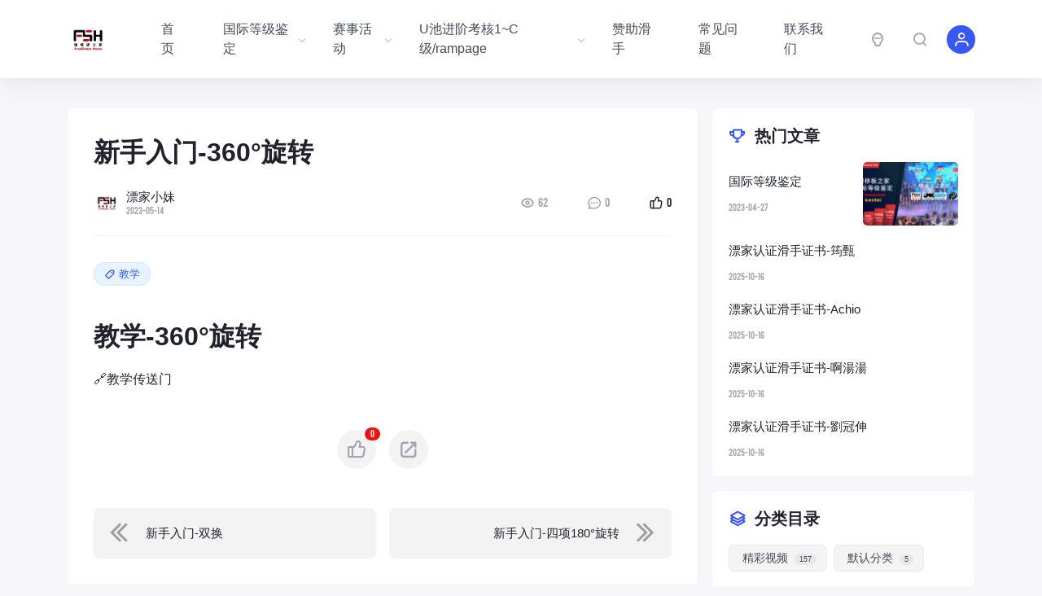

--- FILE ---
content_type: text/html
request_url: https://freeskateshome.com/archives/xin-shou-ru-men-360degxuan-zhuan
body_size: 9614
content:
<!DOCTYPE html>
<html lang="zh-CN">
  <head>
    <meta charset="UTF-8" />
    <meta http-equiv="X-UA-Compatible" content="IE=edge" />
    <meta
      name="viewport"
      content="width=device-width, initial-scale=1.0, minimum-scale=1.0, maximum-scale=1.0, user-scalable=no"
    />
    <title>新手入门-360°旋转 - 漂移板之家</title>
    <style>
      @font-face {
        font-family: "Rough-Motion";
        src: url(/themes/theme-pandapro/assets/font/Rough-Motion.otf) format("opentype");
        font-style: normal;
      }

      .font-number {
        font-family: "Rough-Motion", arial, sans-serif;
      }
    </style>
    <script src="/themes/theme-pandapro/assets/js/jquery.min.js?v=1.0.6"></script>
    <link
      href="/themes/theme-pandapro/assets/plugins/bootstrap/bootstrap.min.css?v=1.0.6"
      rel="stylesheet"
    />
    <link
      href="/themes/theme-pandapro/assets/plugins/iconfont/iconfont.css?v=1.0.6"
      rel="stylesheet"
    />
    <link
      href="/themes/theme-pandapro/assets/plugins/swiper/swiper-bundle.min.css?v=1.0.6"
      rel="stylesheet"
    />
    <link href="/themes/theme-pandapro/assets/css/reset.css?v=1.0.6" rel="stylesheet" />
    <link rel="stylesheet" href="/themes/theme-pandapro/assets/css/style.css?v=1.0.6" />
    
      
    <script src="/themes/theme-pandapro/assets/plugins/highlight/highlight.min.js?v=1.0.6"></script>
    <script src="/themes/theme-pandapro/assets/plugins/highlight/highlightjs-line-numbers.min.js?v=1.0.6"></script>
    <link
      href="/themes/theme-pandapro/assets/plugins/highlight/github-dark.min.css?v=1.0.6"
      rel="stylesheet"
    />
  
    
    <script src="/themes/theme-pandapro/assets/js/color-scheme.js?v=1.0.6"></script>
    <script>
      initColorScheme("system", true)
    </script>
  <meta name="keywords" content="漂移板,freeskates,freeline,freelineskates,双板,漂移板之家" />
<meta name="baidu-site-verification" content="codeva-U6Qr09juZU" />
<meta content="Halo 2.13.0" name="generator"/><meta name="description" content="教学-360&deg;旋转 🔗教学传送门"/><!-- PluginLightGallery start -->
<link href="/plugins/PluginLightGallery/assets/static/css/lightgallery.min.css" rel="stylesheet" />
<script defer src="/plugins/PluginLightGallery/assets/static/js/lightgallery.min.js"></script>
<script type="text/javascript">
    document.addEventListener("DOMContentLoaded", function () {
       document.querySelectorAll(`.container card img`)?.forEach(function (node) {
  if (node) {
    node.dataset.src = node.src;
  }

  const galleries = document.querySelectorAll(`.container card`);

  if (galleries.length > 0) {
    galleries.forEach(function (node) {
      lightGallery(node, {
          selector: "img",
      });
    });
  }
});

    });
</script>
<!-- PluginLightGallery end -->
<!-- plugin-comment-widget start -->
<script src="/plugins/PluginCommentWidget/assets/static/comment-widget.iife.js?version=2.0.0"></script>
<link rel="stylesheet" href="/plugins/PluginCommentWidget/assets/static/style.css?version=2.0.0" />
<!-- plugin-comment-widget end -->
<script class="pjax">
    var autoContactFrom = []
</script>
<script src="/plugins/PluginContactForm/assets/static/contact-form.iife.js?version=1.0.0-beta.1"></script>
<!-- PluginSearchWidget start -->
<script src="/plugins/PluginSearchWidget/assets/static/search-widget.iife.js?version=1.4.0" async></script>
<link rel="stylesheet" href="/plugins/PluginSearchWidget/assets/static/style.css?version=1.4.0" />
<!-- PluginSearchWidget end -->
<script async defer src="/halo-tracker.js" data-group="content.halo.run" data-plural="posts" data-name="b9533770-b125-4e43-935a-0b3061aea8ea"></script>
<link rel="icon" href="https://freeskatesoss.oss-cn-beijing.aliyuncs.com/newlog.jpg" />
</head>

  <body v-cloak>
    <!-- HEADER -->
<header class="site-navbar navbar navbar-expand-xl">
  <div class="container">
    <a href="/" class="navbar-brand">
      <img src="https://freeskatesoss.oss-cn-beijing.aliyuncs.com/newlog.jpg" alt="Logo" class="logo light-logo" />
      <img src="https://freeskatesoss.oss-cn-beijing.aliyuncs.com/newlog.jpg" alt="Logo" class="logo dark-logo" />
    </a>
    <div
      class="collapse navbar-collapse"
      id="navbarToggler"
    >
      <ul
        class="navbar-site navbar-nav me-auto ms-lg-5"
      >
        <li
          class="menu-item"
        >
          <a href="/">首页</a>
          
        </li>
        <li
          class="menu-item menu-item-has-children"
        >
          <a href="/archives/freeskateskentei">国际等级鉴定</a>
          <ul class="sub-menu">
            <li class="menu-item">
              <a
                target="_blank"
                href="/archives/freeskateskentei"
              >国际等级鉴定</a>
            </li>
            <li class="menu-item">
              <a
                target="_blank"
                href="/archives/guo-ji-deng-ji-jian-ding-dong-zuo-jiao-xue"
              >国际等级鉴定动作教学</a>
            </li>
            <li class="menu-item">
              <a
                target="_blank"
                href="/archives/kao-guan-xin-xi"
              >考官信息</a>
            </li>
            <li class="menu-item">
              <a
                target="_blank"
                href="/archives/freeskateskenteirider"
              >漂家认证滑手</a>
            </li>
            <li class="menu-item">
              <a
                target="_blank"
                href="/archives/guo-ji-deng-ji-jian-ding-wai-ji-kao-he-hua-shou-da-quan"
              >国际等级鉴定外籍滑手考核大全</a>
            </li>
          </ul>
        </li>
        <li
          class="menu-item menu-item-has-children"
        >
          <a href="/tags/sai-shi-huo-dong">赛事活动</a>
          <ul class="sub-menu">
            <li class="menu-item">
              <a
                target="_blank"
                href="/tags/sai-shi-huo-dong"
              >赛事活动</a>
            </li>
            <li class="menu-item">
              <a
                target="_blank"
                href="/archives/result"
              >中国漂移板节历届记录</a>
            </li>
          </ul>
        </li>
        <li
          class="menu-item menu-item-has-children"
        >
          <a href="/archives/test_ramp_1">U池进阶考核1~C级/rampage</a>
          <ul class="sub-menu">
            <li class="menu-item">
              <a
                target="_blank"
                href="/archives/test_ramp_1"
              >U池进阶考核1~C级/rampage</a>
            </li>
            <li class="menu-item">
              <a
                target="_blank"
                href="/archives/test_ramp_2"
              >U池进阶考核B,A级/rampage</a>
            </li>
          </ul>
        </li>
        <li
          class="menu-item"
        >
          <a href="/archives/prorider">赞助滑手</a>
          
        </li>
        <li
          class="menu-item"
        >
          <a href="/chang-jian-wen-ti">常见问题</a>
          
        </li>
        <li
          class="menu-item"
        >
          <a href="/lian-xi-wo-men">联系我们</a>
          
        </li>
      </ul>
    </div>
    <div class="d-flex flex-wrap flex-shrink-0 align-items-center ms-md-4">
      <a
        href="javascript:;"
        class="switch-dark-mode btn btn-link btn-rounded btn-sm btn-icon"
      >
        <span><i class="iconfont icon-light"></i></span>
      </a>
      <a
        href="javascript:SearchWidget.open()"
        class="btn btn-link btn-rounded btn-sm btn-icon ms-2 ms-md-3"
      >
        <span><i class="iconfont icon-chazhao"></i></span>
      </a>
      <a href="javascript:" class="aside-toggle d-xl-none btn btn-link btn-rounded btn-sm btn-icon ms-2 ms-md-3">
        <span><i class="iconfont icon-caidanzhongxin"></i></span>
      </a>
      <a
        href="/console"
        class="d-none d-xl-block btn btn-primary btn-rounded btn-sm btn-icon ms-2 ms-md-3"
      >
        <span><i class="iconfont icon-wode1"></i></span>
      </a>
    </div>
  </div>
</header>

    
    <main class="site-main h-v-75" x-data="{ showSharePopup: false }">
      <div class="container">
        <div class="row gx-xl-3 gx-lg-4">
          <div class="col-xl-8">
            <div
              class="post block"
              x-data="{ postId: &#39;b9533770-b125-4e43-935a-0b3061aea8ea&#39;, likesCount: 0}"
            >
              <h1 class="post-title text-dark mb-3 mb-md-4">新手入门-360°旋转</h1>
              <div class="post-meta text-muted d-flex align-items-center" x-data="postMetaData">
                <a
                  href="/authors/admin"
                  title="漂家小妹"
                  class="d-flex align-items-center"
                >
                  <div class="flex-avatar w-32 me-2">
                    <img
                      src="https://freeskatesoss.oss-cn-beijing.aliyuncs.com/newlog.jpg"
                      alt="漂家小妹"
                    />
                  </div>
                  <div class="lh-1">
                    <div class="h-1x">漂家小妹</div>
                    <div class="font-number text-muted text-xs mt-1">2023-05-14</div>
                  </div>
                </a>
                <div class="flex-fill"></div>
                <span>
                  <i class="text-md icon-sm iconfont icon-dakaiyanjing"></i>
                  <span class="font-number">62</span>
                </span>
                <span class="ms-3 ms-md-4 ms-xl-5">
                  <i class="text-md icon-sm iconfont icon-pinglun1"></i>
                  <span class="font-number">0</span>
                </span>
                <a href="javascript:;" @click="like" :class="{ active: liked }" class="post-like ms-3 ms-md-4 ms-xl-5">
                  <i class="text-md icon-sm iconfont icon-zan"></i>
                  <span class="font-number" x-text="likesCount"> </span>
                </a>
              </div>
              <div class="border-top border-light mt-3 mt-md-4 pt-3 pt-md-4"></div>
              <div class="post-tags mb-3 mb-md-4">
                <a href="/tags/jiao-xue" title="教学">
                  <i class="text-sm iconfont icon-biaoqian me-1"></i><span>教学</span>
                </a>
              </div>
              <div class="post-content"><link rel="stylesheet" href="/plugins/plugin-katex/assets/static/katex.min.css">
<script defer src="/plugins/plugin-katex/assets/static/katex.min.js"></script>
<script>
    document.addEventListener("DOMContentLoaded", function() {
      const postBody = document.body
      const renderMath = (selector,displayMode) => {
        const els = postBody.querySelectorAll(selector)
        els.forEach((el) => {
          katex.render(el.innerText, el, { displayMode })
        })
      }
      if (postBody) {
        renderMath("[math-inline]",false);
        renderMath("[math-display]",true);
      }
    });
</script>

<h1 style="text-align: start" id="heading-1">教学-360°旋转</h1><p style="text-align: start"><a target="_self" rel="noopener noreferrer nofollow" href="https://mp.weixin.qq.com/s/tybOAlCD_IiyZDtCgSPKAQ">🔗教学传送门</a></p></div>
              <div class="post-actions d-flex flex-wrap justify-content-center mt-4 mt-md-5" x-data="postMetaData">
                <a
                  href="javascript:;"
                  class="like-taggle btn btn-light btn-lg btn-rounded btn-icon active mx-2"
                  @click="like"
                  :class="{ active: liked }"
                >
                  <span><i class="iconfont icon-zan"></i></span><small class="font-number" x-text="likesCount"></small>
                </a>
                <a
                  href="javascript:;"
                  @click="showSharePopup = true"
                  class="share-taggle btn btn-light btn-lg btn-rounded btn-icon mx-2"
                >
                  <span><i class="iconfont icon-launch1"></i></span>
                </a>
              </div>
              <div class="post-prevnext mt-4 mt-md-5">
                <div class="row g-3">
                  <div class="col-12 col-md-6 d-flex">
                    <a
                      role="navigation"
                      href="/archives/xin-shou-ru-men-shuang-huan"
                      title="新手入门-双换"
                      class="prevnext-prev"
                    >
                      <div
                        class="prevnext-title h-2x"
                      >新手入门-双换</div>
                      <i class="prevnext-icon iconfont icon-shaixuanzuobian"></i>
                    </a>
                  </div>
                  <div class="col-12 col-md-6 d-flex">
                    <a
                      role="navigation"
                      href="/archives/xin-shou-ru-men-si-xiang-180degxuan-zhuan"
                      title="新手入门-四项180°旋转"
                      class="prevnext-next text-md-end"
                    >
                      <div
                        class="prevnext-title h-2x"
                      >新手入门-四项180°旋转</div>
                      <i class="prevnext-icon iconfont icon-shaixuanyoubian"></i>
                    </a>
                  </div>
                </div>
              </div>
            </div>
            <div class="post-related card mt-3">
              <div class="card-header">
                <h2 class="text-lg text-dark">
                  <i class="fw-normal text-xl text-primary icon-md iconfont icon-xuqiu me-1"></i>推荐阅读
                </h2>
              </div>
              <div
                class="card-body"
              >
                
                <div class="list-grid">
                  <div
                    class="list-item"
                  >
                    <div
                      class="media media-3x2 rounded-1 col-5 col-md-4 col-lg-3"
                    >
                      <a
                        href="/archives/freeskateskentei"
                        alt="国际等级鉴定"
                        class="media-content"
                        style="background-image: url(https://freeskatesoss.oss-cn-beijing.aliyuncs.com/dengjijianding4.jpg)"
                      ></a>
                      <a
                        href="/categories/jing-cai-shi-pin"
                        title="精彩视频"
                        class="list-catname"
                      >精彩视频</a>
                    </div>
                    <div class="list-content">
                      <div class="list-body">
                        <h2 class="list-title text-md">
                          <a href="/archives/freeskateskentei" title="国际等级鉴定">
                            <div class="h-2x">国际等级鉴定</div>
                          </a>
                        </h2>
                        <div class="list-desc text-secondary mt-2 mt-md-3 d-none d-xl-block">
                          <div class="h-2x">该鉴定原版名称为&quot;Freeskates Kentei&quot;,在全球范围内多个国家流行,来自世界各地的滑手都已经参与进Freeskates Kentei的考核之中。 经漂移板之家,SixtyFour,JMK USA共同协商调整后,将此鉴定定义为国际等级鉴定,漂家携近20余位中国滑手制作了中国版国际等级鉴定</div>
                        </div>
                      </div>
                      <div
                        x-data="{ postId: &#39;f5e19c44-e2f0-4bcb-b8ba-439440155c1e&#39;, likesCount: 86}"
                        class="list-footer d-flex align-items-center text-xs text-muted mt-2 mt-xl-3"
                      >
                        <a
                          href="/authors/admin"
                          title="漂家小妹"
                          class="d-flex align-items-center"
                        >
                          <div class="flex-avatar w-24 me-1">
                            <img
                              src="https://freeskatesoss.oss-cn-beijing.aliyuncs.com/newlog.jpg"
                              title="漂家小妹"
                              alt="漂家小妹"
                            />
                          </div>
                          <div class="h-1x">漂家小妹</div>
                        </a>
                        <div class="flex-fill"></div>
                        <div class="flex-shrink-0" x-data="postMetaData">
                          <span class="d-none d-md-inline-block"
                            ><i class="text-md icon-sm iconfont icon-dakaiyanjing"></i>
                            <span class="font-number">5190</span
                          ></span>
                          <span class="d-none d-md-inline-block ms-md-4 ms-xl-5"
                            ><i class="text-md icon-sm iconfont icon-pinglun1"></i>
                            <span class="font-number">0</span
                          ></span>
                          <a href="javascript:;" @click="like" :class="{ active: liked }" class="ms-md-4 ms-xl-5"
                            ><i class="text-md icon-sm iconfont icon-zan"></i>
                            <span class="font-number" x-text="likesCount"></span>
                          </a>
                        </div>
                      </div>
                    </div>
                  </div>
                  <div
                    class="list-item"
                  >
                    
                    <div class="list-content">
                      <div class="list-body">
                        <h2 class="list-title text-md">
                          <a href="/archives/junzhen" title="漂家认证滑手证书-筠甄">
                            <div class="h-2x">漂家认证滑手证书-筠甄</div>
                          </a>
                        </h2>
                        <div class="list-desc text-secondary mt-2 mt-md-3 d-none d-xl-block">
                          <div class="h-2x">滑手：筠甄 地区：台湾 证书编号：PJTW010</div>
                        </div>
                      </div>
                      <div
                        x-data="{ postId: &#39;c76d2599-79fe-411a-bd4f-555ea4cfb859&#39;, likesCount: 1}"
                        class="list-footer d-flex align-items-center text-xs text-muted mt-2 mt-xl-3"
                      >
                        <a
                          href="/authors/admin"
                          title="漂家小妹"
                          class="d-flex align-items-center"
                        >
                          <div class="flex-avatar w-24 me-1">
                            <img
                              src="https://freeskatesoss.oss-cn-beijing.aliyuncs.com/newlog.jpg"
                              title="漂家小妹"
                              alt="漂家小妹"
                            />
                          </div>
                          <div class="h-1x">漂家小妹</div>
                        </a>
                        <div class="flex-fill"></div>
                        <div class="flex-shrink-0" x-data="postMetaData">
                          <span class="d-none d-md-inline-block"
                            ><i class="text-md icon-sm iconfont icon-dakaiyanjing"></i>
                            <span class="font-number">64</span
                          ></span>
                          <span class="d-none d-md-inline-block ms-md-4 ms-xl-5"
                            ><i class="text-md icon-sm iconfont icon-pinglun1"></i>
                            <span class="font-number">0</span
                          ></span>
                          <a href="javascript:;" @click="like" :class="{ active: liked }" class="ms-md-4 ms-xl-5"
                            ><i class="text-md icon-sm iconfont icon-zan"></i>
                            <span class="font-number" x-text="likesCount"></span>
                          </a>
                        </div>
                      </div>
                    </div>
                  </div>
                  <div
                    class="list-item"
                  >
                    
                    <div class="list-content">
                      <div class="list-body">
                        <h2 class="list-title text-md">
                          <a href="/archives/liuguanshen" title="漂家认证滑手证书-劉冠伸">
                            <div class="h-2x">漂家认证滑手证书-劉冠伸</div>
                          </a>
                        </h2>
                        <div class="list-desc text-secondary mt-2 mt-md-3 d-none d-xl-block">
                          <div class="h-2x">滑手：劉冠伸 地区：台湾 证书编号：PJTW008</div>
                        </div>
                      </div>
                      <div
                        x-data="{ postId: &#39;dcf7fc62-9179-46cf-affe-61ffecdd413a&#39;, likesCount: 0}"
                        class="list-footer d-flex align-items-center text-xs text-muted mt-2 mt-xl-3"
                      >
                        <a
                          href="/authors/admin"
                          title="漂家小妹"
                          class="d-flex align-items-center"
                        >
                          <div class="flex-avatar w-24 me-1">
                            <img
                              src="https://freeskatesoss.oss-cn-beijing.aliyuncs.com/newlog.jpg"
                              title="漂家小妹"
                              alt="漂家小妹"
                            />
                          </div>
                          <div class="h-1x">漂家小妹</div>
                        </a>
                        <div class="flex-fill"></div>
                        <div class="flex-shrink-0" x-data="postMetaData">
                          <span class="d-none d-md-inline-block"
                            ><i class="text-md icon-sm iconfont icon-dakaiyanjing"></i>
                            <span class="font-number">31</span
                          ></span>
                          <span class="d-none d-md-inline-block ms-md-4 ms-xl-5"
                            ><i class="text-md icon-sm iconfont icon-pinglun1"></i>
                            <span class="font-number">0</span
                          ></span>
                          <a href="javascript:;" @click="like" :class="{ active: liked }" class="ms-md-4 ms-xl-5"
                            ><i class="text-md icon-sm iconfont icon-zan"></i>
                            <span class="font-number" x-text="likesCount"></span>
                          </a>
                        </div>
                      </div>
                    </div>
                  </div>
                  <div
                    class="list-item"
                  >
                    
                    <div class="list-content">
                      <div class="list-body">
                        <h2 class="list-title text-md">
                          <a href="/archives/siqi" title="漂家认证滑手证书-肆7">
                            <div class="h-2x">漂家认证滑手证书-肆7</div>
                          </a>
                        </h2>
                        <div class="list-desc text-secondary mt-2 mt-md-3 d-none d-xl-block">
                          <div class="h-2x">滑手：肆7 地区：台湾 证书编号：PJTW011</div>
                        </div>
                      </div>
                      <div
                        x-data="{ postId: &#39;e2af2645-428a-4203-8615-9db1ac42b5f9&#39;, likesCount: 0}"
                        class="list-footer d-flex align-items-center text-xs text-muted mt-2 mt-xl-3"
                      >
                        <a
                          href="/authors/admin"
                          title="漂家小妹"
                          class="d-flex align-items-center"
                        >
                          <div class="flex-avatar w-24 me-1">
                            <img
                              src="https://freeskatesoss.oss-cn-beijing.aliyuncs.com/newlog.jpg"
                              title="漂家小妹"
                              alt="漂家小妹"
                            />
                          </div>
                          <div class="h-1x">漂家小妹</div>
                        </a>
                        <div class="flex-fill"></div>
                        <div class="flex-shrink-0" x-data="postMetaData">
                          <span class="d-none d-md-inline-block"
                            ><i class="text-md icon-sm iconfont icon-dakaiyanjing"></i>
                            <span class="font-number">25</span
                          ></span>
                          <span class="d-none d-md-inline-block ms-md-4 ms-xl-5"
                            ><i class="text-md icon-sm iconfont icon-pinglun1"></i>
                            <span class="font-number">0</span
                          ></span>
                          <a href="javascript:;" @click="like" :class="{ active: liked }" class="ms-md-4 ms-xl-5"
                            ><i class="text-md icon-sm iconfont icon-zan"></i>
                            <span class="font-number" x-text="likesCount"></span>
                          </a>
                        </div>
                      </div>
                    </div>
                  </div>
                </div>
              </div>
            </div>
            <!-- 评论模块 -->
            <div
              id="post-comment"
              class="post-comment card mt-3"
            >
              <div class="card-header">
                <h2 class="text-lg text-dark">
                  <i class="fw-normal text-xl text-primary icon-md iconfont icon-pinglun1 me-1"></i>评论
                </h2>
              </div>
              <div class="card-body">
                <div id="comment-content-halo-run-Post-b9533770-b125-4e43-935a-0b3061aea8ea"></div>
<script>
  CommentWidget.init(
    "#comment-content-halo-run-Post-b9533770-b125-4e43-935a-0b3061aea8ea",
    {
      group: "content.halo.run",
      kind: "Post",
      name: "b9533770-b125-4e43-935a-0b3061aea8ea"
    }
  );
</script>

              </div>
            </div>
          </div>
          <aside class="sidebar col-xl-4 d-xl-block">
  
    
    
      <div class="widget card mb-3">
  <h2 class="widget-title text-lg text-dark card-header">
    <i class="text-xl text-primary icon-md iconfont icon-guanjunbang me-1"></i>
    热门文章
  </h2>
  <div class="card-body">
    <div role="list" class="widget-postlist list">
      <div class="list-item">
        <div class="list-content">
          <div class="list-body">
            <a href="/archives/freeskateskentei" class="list-title">
              <div class="h-2x" title="国际等级鉴定">国际等级鉴定</div>
            </a>
          </div>
          <div
            class="list-footer font-number text-xs text-muted"
          >2023-04-27</div>
        </div>
        <div
          class="media media-3x2 rounded-1 col-5"
        >
          <a
            href="/archives/freeskateskentei"
            alt="国际等级鉴定"
            class="media-content"
            style="background-image: url(https://freeskatesoss.oss-cn-beijing.aliyuncs.com/dengjijianding4.jpg)"
          ></a>
        </div>
      </div>
      <div class="list-item">
        <div class="list-content">
          <div class="list-body">
            <a href="/archives/junzhen" class="list-title">
              <div class="h-2x" title="漂家认证滑手证书-筠甄">漂家认证滑手证书-筠甄</div>
            </a>
          </div>
          <div
            class="list-footer font-number text-xs text-muted"
          >2025-10-16</div>
        </div>
        
      </div>
      <div class="list-item">
        <div class="list-content">
          <div class="list-body">
            <a href="/archives/Achio" class="list-title">
              <div class="h-2x" title="漂家认证滑手证书-Achio">漂家认证滑手证书-Achio</div>
            </a>
          </div>
          <div
            class="list-footer font-number text-xs text-muted"
          >2025-10-16</div>
        </div>
        
      </div>
      <div class="list-item">
        <div class="list-content">
          <div class="list-body">
            <a href="/archives/atangtang" class="list-title">
              <div class="h-2x" title="漂家认证滑手证书-啊湯湯">漂家认证滑手证书-啊湯湯</div>
            </a>
          </div>
          <div
            class="list-footer font-number text-xs text-muted"
          >2025-10-16</div>
        </div>
        
      </div>
      <div class="list-item">
        <div class="list-content">
          <div class="list-body">
            <a href="/archives/liuguanshen" class="list-title">
              <div class="h-2x" title="漂家认证滑手证书-劉冠伸">漂家认证滑手证书-劉冠伸</div>
            </a>
          </div>
          <div
            class="list-footer font-number text-xs text-muted"
          >2025-10-16</div>
        </div>
        
      </div>
    </div>
  </div>
</div>

    
      <div class="widget card mb-3">
  <h2 class="widget-title text-lg text-dark card-header">
    <i class="text-xl text-primary icon-md iconfont icon-xuqiu me-1"> </i>
    分类目录
  </h2>
  <div class="card-body">
    <ul class="widget-cats">
      <li>
    <a
      href="/categories/jing-cai-shi-pin"
      title="精彩视频"
      class="btn btn-outline-light btn-sm"
    >
      <span class="">精彩视频</span>
      <small>157</small>
    </a>
  </li><li>
    <a
      href="/categories/default"
      title="默认分类"
      class="btn btn-outline-light btn-sm"
    >
      <span class="">默认分类</span>
      <small>5</small>
    </a>
  </li>
    </ul>
  </div>
</div>

    
      <div class="widget card mb-3">
  <h2 class="widget-title text-lg text-dark card-header d-flex justify-content-between align-items-center">
    <div><i class="text-xl text-primary icon-md iconfont icon-biaoqian me-1"></i>标签</div>
    <a class="btn btn-link btn-xs btn-rounded btn-icon" href="/tags">
      <span><i class="iconfont icon-launch2"></i></span>
    </a>
  </h2>
  <div class="card-body">
    <ul class="widget-tags">
      <li>
        <a href="/tags/su-jiang" title="速降" class="btn btn-outline-light btn-sm">
          #速降
          <small>0</small>
        </a>
      </li>
      <li>
        <a href="/tags/zan-zhu-hua-shou" title="赞助滑手" class="btn btn-outline-light btn-sm">
          #赞助滑手
          <small>3</small>
        </a>
      </li>
      <li>
        <a href="/tags/ge-di-ju-le-bu" title="各地俱乐部" class="btn btn-outline-light btn-sm">
          #各地俱乐部
          <small>40</small>
        </a>
      </li>
      <li>
        <a href="/tags/xia-hua-shi-yan-shi" title="虾滑实验室" class="btn btn-outline-light btn-sm">
          #虾滑实验室
          <small>4</small>
        </a>
      </li>
      <li>
        <a href="/tags/guo-ji-sai-shi" title="国际赛事" class="btn btn-outline-light btn-sm">
          #国际赛事
          <small>3</small>
        </a>
      </li>
      <li>
        <a href="/tags/chang-jian-wen-ti" title="常见问题" class="btn btn-outline-light btn-sm">
          #常见问题
          <small>6</small>
        </a>
      </li>
      <li>
        <a href="/tags/jing-cai-shi-pin" title="精彩视频" class="btn btn-outline-light btn-sm">
          #精彩视频
          <small>51</small>
        </a>
      </li>
      <li>
        <a href="/tags/deng-ji-jian-ding" title="等级鉴定" class="btn btn-outline-light btn-sm">
          #等级鉴定
          <small>61</small>
        </a>
      </li>
      <li>
        <a href="/tags/zi-xun" title="咨询" class="btn btn-outline-light btn-sm">
          #咨询
          <small>2</small>
        </a>
      </li>
      <li>
        <a href="/tags/gu-ding-qi" title="固定器" class="btn btn-outline-light btn-sm">
          #固定器
          <small>0</small>
        </a>
      </li>
      <li>
        <a href="/tags/piao-jia-ren-zheng-hua-shou-zheng-shu" title="漂家认证滑手证书" class="btn btn-outline-light btn-sm">
          #漂家认证滑手证书
          <small>53</small>
        </a>
      </li>
      <li>
        <a href="/tags/jiao-xue" title="教学" class="btn btn-outline-light btn-sm">
          #教学
          <small>33</small>
        </a>
      </li>
      <li>
        <a href="/tags/uchi" title="U池" class="btn btn-outline-light btn-sm">
          #U池
          <small>2</small>
        </a>
      </li>
      <li>
        <a href="/tags/xia-hua-fm" title="虾滑FM" class="btn btn-outline-light btn-sm">
          #虾滑FM
          <small>14</small>
        </a>
      </li>
      <li>
        <a href="/tags/sai-shi-huo-dong" title="赛事活动" class="btn btn-outline-light btn-sm">
          #赛事活动
          <small>15</small>
        </a>
      </li>
      <li>
        <a href="/tags/ping-di-hua-shi" title="平地花式" class="btn btn-outline-light btn-sm">
          #平地花式
          <small>0</small>
        </a>
      </li>
    </ul>
  </div>
</div>

    
      
  <div class="widget-timeline card mb-3">
    <h2 class="widget-title text-lg text-dark card-header">
      <i class="text-xl text-primary icon-md iconfont icon-riqi me-1"></i>时间轴
    </h2>
    <div class="card-body">
      <div class="timeline-list">
        <div class="item">
          <div class="item-dot"></div>
          <div class="item-content">
            <div class="time-sm">
              <a
                href="/archives/freeskateskentei"
                target="_blank"
                title="国际等级鉴定"
              >国际等级鉴定</a>
            </div>
            <div
              class="font-number text-xs text-muted mt-1"
            >2023.04.27</div>
          </div>
        </div>
        <div class="item">
          <div class="item-dot"></div>
          <div class="item-content">
            <div class="time-sm">
              <a
                href="/archives/junzhen"
                target="_blank"
                title="漂家认证滑手证书-筠甄"
              >漂家认证滑手证书-筠甄</a>
            </div>
            <div
              class="font-number text-xs text-muted mt-1"
            >2025.10.16</div>
          </div>
        </div>
        <div class="item">
          <div class="item-dot"></div>
          <div class="item-content">
            <div class="time-sm">
              <a
                href="/archives/liuguanshen"
                target="_blank"
                title="漂家认证滑手证书-劉冠伸"
              >漂家认证滑手证书-劉冠伸</a>
            </div>
            <div
              class="font-number text-xs text-muted mt-1"
            >2025.10.16</div>
          </div>
        </div>
        <div class="item">
          <div class="item-dot"></div>
          <div class="item-content">
            <div class="time-sm">
              <a
                href="/archives/siqi"
                target="_blank"
                title="漂家认证滑手证书-肆7"
              >漂家认证滑手证书-肆7</a>
            </div>
            <div
              class="font-number text-xs text-muted mt-1"
            >2025.10.16</div>
          </div>
        </div>
        <div class="item">
          <div class="item-dot"></div>
          <div class="item-content">
            <div class="time-sm">
              <a
                href="/archives/zengjingwu"
                target="_blank"
                title="漂家认证滑手证书-曾靖娪"
              >漂家认证滑手证书-曾靖娪</a>
            </div>
            <div
              class="font-number text-xs text-muted mt-1"
            >2025.10.16</div>
          </div>
        </div>
        <div class="item">
          <div class="item-dot"></div>
          <div class="item-content">
            <div class="time-sm">
              <a
                href="/archives/freeskateskenteiriderCrius"
                target="_blank"
                title="漂家认证滑手证书-宥鸣(Crius)"
              >漂家认证滑手证书-宥鸣(Crius)</a>
            </div>
            <div
              class="font-number text-xs text-muted mt-1"
            >2025.03.16</div>
          </div>
        </div>
        <div class="item">
          <div class="item-dot"></div>
          <div class="item-content">
            <div class="time-sm">
              <a
                href="/archives/BJESAfreeskatesstandard"
                target="_blank"
                title="《漂移板人群运动技能等级划分与评定规范》团体标准正式发布"
              >《漂移板人群运动技能等级划分与评定规范》团体标准正式发布</a>
            </div>
            <div
              class="font-number text-xs text-muted mt-1"
            >2025.03.05</div>
          </div>
        </div>
        <div class="item">
          <div class="item-dot"></div>
          <div class="item-content">
            <div class="time-sm">
              <a
                href="/archives/freeskateskenteiridersizhuang"
                target="_blank"
                title="漂家认证滑手证书-死装哥"
              >漂家认证滑手证书-死装哥</a>
            </div>
            <div
              class="font-number text-xs text-muted mt-1"
            >2024.12.21</div>
          </div>
        </div>
        <div class="item">
          <div class="item-dot"></div>
          <div class="item-content">
            <div class="time-sm">
              <a
                href="/archives/freeskateskenteiriderxinhong"
                target="_blank"
                title="漂家认证滑手证书-锌虹"
              >漂家认证滑手证书-锌虹</a>
            </div>
            <div
              class="font-number text-xs text-muted mt-1"
            >2024.04.15</div>
          </div>
        </div>
        <div class="item">
          <div class="item-dot"></div>
          <div class="item-content">
            <div class="time-sm">
              <a
                href="/archives/test_ramp_1"
                target="_blank"
                title="U池进阶考核1~C级/rampage"
              >U池进阶考核1~C级/rampage</a>
            </div>
            <div
              class="font-number text-xs text-muted mt-1"
            >2024.03.27</div>
          </div>
        </div>
      </div>
    </div>
  </div>


    
      <div class="widget card mb-3">
  <div class="widget widget-author card">
    <div class="widget-author-cover media media-2x1">
      <div
        class="media-content"
        style="background-image: url(https://freeskatesoss.oss-cn-beijing.aliyuncs.com/newlog.jpg)"
      ></div>
    </div>
    <div class="widget-author-meta text-center">
      <div
        class="widget-author-avatar flex-avatar w-80"
      >
        <img src="https://freeskatesoss.oss-cn-beijing.aliyuncs.com/newlog.jpg" alt="漂移板之家" />
      </div>
      <h3 class="text-md text-dark">漂移板之家</h3>
      <div
        class="text-sm text-muted mt-2"
      >漂移板之家，2010年成立，坚持推广漂移板运动十余年，国内权威的漂移板媒体资讯及信息发布平台，连续举办九届漂移板中国节，两届国际漂移板公开赛，漂移板运动文化的传承是我们的第一使命，同时致力于为玩家、俱乐部、行业从业人员、赛事运营方提供高价值、高质量的综合服务。</div>
      <div class="row gx-0 text-center mt-4">
        <div class="col">
          <div class="font-number text-xl">164</div>
          <div class="text-xs text-muted">文章数</div>
        </div>
        <div class="col">
          <div class="font-number text-xl">2</div>
          <div class="text-xs text-muted">分类数</div>
        </div>
        <div class="col">
          <div class="font-number text-xl">8</div>
          <div class="text-xs text-muted">评论数</div>
        </div>
        <div class="col">
          <div class="font-number text-xl">36026</div>
          <div class="text-xs text-muted">访问量</div>
        </div>
      </div>
      <div class="grid grid-cols-6 items-center gap-5">
        
      </div>
    </div>
  </div>
</div>

    
  
  <div class="widget card" id="widget-toc">
    <h2 class="widget-title text-lg text-dark card-header">
      <i class="text-xl text-primary icon-md iconfont icon-caidanzhongxin me-1"> </i>
      文章目录
    </h2>
    <div class="card-body">
      <div class="toc"></div>
    </div>
  </div>
</aside>
        </div>
      </div>
      <div class="nice-popup nice-popup-center nice-popup-md" :class="{ 'nice-popup-open': showSharePopup }">
        <div class="nice-popup-overlay" @click="showSharePopup = false"></div>
        <div class="nice-popup-body">
          <div class="nice-popup-close" @click="showSharePopup = false">
            <div class="svg-dark"></div>
          </div>
          <div class="nice-popup-content">
            <div class="d-flex justify-content-around align-items-center text-center py-2 py-md-4">
              <a href="javascript:;" class="copy-permalink share-link" :data-clipboard-text="window.location.href">
                <div class="btn btn-light btn-icon btn-lg">
                  <span><i class="iconfont icon-fuzhi"></i></span>
                </div>
                <div class="text-xs text-muted mt-1">复制链接</div>
              </a>
              <a
                :href="'https://connect.qq.com/widget/shareqq/index.html?url=' + encodeURIComponent(window.location.href)  +'&title=' + encodeURIComponent(document.title)"
                target="_blank"
                class="share-qq"
              >
                <div class="btn btn-light btn-icon btn-lg">
                  <span><i class="iconfont icon-qq"></i></span>
                </div>
                <div class="text-xs text-muted mt-1">QQ</div>
              </a>
              <a
                :href="'//service.weibo.com/share/share.php?url=' + encodeURIComponent(window.location.href) + '&type=button&language=zh_cn&title=' + encodeURIComponent(document.title) + '&searchPic=true'"
                target="_blank"
                class="share-weibo"
              >
                <div class="btn btn-light btn-icon btn-lg">
                  <span><i class="iconfont icon-weibo"></i></span>
                </div>
                <div class="text-xs text-muted mt-1">微博</div>
              </a>
            </div>
          </div>
        </div>
      </div>
    </main>
  
    <aside class="mobile-aside">
  <div class="aside-body">
    
      <ul class="aside-menu">
        <li
          class="menu-item"
        >
          <a href="/">首页</a>
          
        </li>
        <li
          class="menu-item menu-item-has-children"
        >
          <a href="/archives/freeskateskentei">国际等级鉴定</a>
          <ul class="sub-menu">
            <li class="menu-item">
              <a
                target="_blank"
                href="/archives/freeskateskentei"
              >国际等级鉴定</a>
            </li>
            <li class="menu-item">
              <a
                target="_blank"
                href="/archives/guo-ji-deng-ji-jian-ding-dong-zuo-jiao-xue"
              >国际等级鉴定动作教学</a>
            </li>
            <li class="menu-item">
              <a
                target="_blank"
                href="/archives/kao-guan-xin-xi"
              >考官信息</a>
            </li>
            <li class="menu-item">
              <a
                target="_blank"
                href="/archives/freeskateskenteirider"
              >漂家认证滑手</a>
            </li>
            <li class="menu-item">
              <a
                target="_blank"
                href="/archives/guo-ji-deng-ji-jian-ding-wai-ji-kao-he-hua-shou-da-quan"
              >国际等级鉴定外籍滑手考核大全</a>
            </li>
          </ul>
        </li>
        <li
          class="menu-item menu-item-has-children"
        >
          <a href="/tags/sai-shi-huo-dong">赛事活动</a>
          <ul class="sub-menu">
            <li class="menu-item">
              <a
                target="_blank"
                href="/tags/sai-shi-huo-dong"
              >赛事活动</a>
            </li>
            <li class="menu-item">
              <a
                target="_blank"
                href="/archives/result"
              >中国漂移板节历届记录</a>
            </li>
          </ul>
        </li>
        <li
          class="menu-item menu-item-has-children"
        >
          <a href="/archives/test_ramp_1">U池进阶考核1~C级/rampage</a>
          <ul class="sub-menu">
            <li class="menu-item">
              <a
                target="_blank"
                href="/archives/test_ramp_1"
              >U池进阶考核1~C级/rampage</a>
            </li>
            <li class="menu-item">
              <a
                target="_blank"
                href="/archives/test_ramp_2"
              >U池进阶考核B,A级/rampage</a>
            </li>
          </ul>
        </li>
        <li
          class="menu-item"
        >
          <a href="/archives/prorider">赞助滑手</a>
          
        </li>
        <li
          class="menu-item"
        >
          <a href="/chang-jian-wen-ti">常见问题</a>
          
        </li>
        <li
          class="menu-item"
        >
          <a href="/lian-xi-wo-men">联系我们</a>
          
        </li>
      </ul>
    
  </div>
</aside>

    <!-- FOOTER -->
<footer class="site-footer py-3 py-md-4">
  <div class="container">
    <div class="footer-content mb-4 mb-md-3">
      
        <ul class="footer-menu">
          <li>
            <a target="_blank" href="/">首页</a>
          </li>
          <li>
            <a target="_blank" href="/archives/freeskateskentei">国际等级鉴定</a>
          </li>
          <li>
            <a target="_blank" href="/tags/sai-shi-huo-dong">赛事活动</a>
          </li>
          <li>
            <a target="_blank" href="/archives/test_ramp_1">U池进阶考核1~C级/rampage</a>
          </li>
          <li>
            <a target="_blank" href="/archives/prorider">赞助滑手</a>
          </li>
          <li>
            <a target="_blank" href="/chang-jian-wen-ti">常见问题</a>
          </li>
          <li>
            <a target="_blank" href="/lian-xi-wo-men">联系我们</a>
          </li>
        </ul>
      
      
        <div class="footer-social">
          
            <a
              href="javascript:;"
              data-img="https://freeskatesoss.oss-cn-beijing.aliyuncs.com/wechatkevin.jpg"
              class="wechat-popup btn btn-light btn-sm btn-rounded btn-icon"
            >
              <span><i class="iconfont icon-weixin"></i></span>
            </a>
          
          
          
            <a href="mailto:458285085@qq.com" class="btn btn-light btn-sm btn-rounded btn-icon">
              <span><i class="iconfont icon-xinxi"></i></span>
            </a>
          
          
          
          
          
        </div>
      
    </div>
    <div class="footer-copyright text-xs text-muted">
      ©
      2026
      <a href="/" class="hover:underline">漂移板之家</a>. All Rights Reserved. Powered by
      <a href="https://freeskateshome.com/" class="hover:underline" target="_blank">freeskateshome</a>. Developed by
      <a href="https://freeskateshome.com/" class="">freeskateshome</a>.
      <a
        href="https://beian.miit.gov.cn/"
        class="hover:underline"
        target="_blank"
      >冀ICP备2023015048号</a>
    </div>
  </div>
</footer>

<div class="totop-progress-parent">
  <span><i class="iconfont icon-shangmian1"></i></span>
  <svg class="back-circle svg-inner" width="100%" height="100%" viewBox="-1 -1 102 102">
    <path d="M50,1 a49,49 0 0,1 0,98 a49,49 0 0,1 0,-98"></path>
  </svg>
</div>
<div class="mobile-overflow"></div>
<script defer src="/themes/theme-pandapro/assets/js/alpine.min.js?v=1.0.6"></script>
<script
  src="/themes/theme-pandapro/assets/plugins/bootstrap/bootstrap.bundle.min.js?v=1.0.6"
></script>
<script
  src="/themes/theme-pandapro/assets/plugins/theia-sticky-sidebar/ResizeSensor.min.js?v=1.0.6"
></script>
<script
  src="/themes/theme-pandapro/assets/plugins/theia-sticky-sidebar/theia-sticky-sidebar.min.js?v=1.0.6"
></script>
<script src="/themes/theme-pandapro/assets/plugins/swiper/swiper-bundle.min.js?v=1.0.6"></script>
<script src="/themes/theme-pandapro/assets/plugins/clipboard/clipboard.min.js?v=1.0.6"></script>
<script src="/themes/theme-pandapro/assets/plugins/tocbot/tocbot.min.js?v=1.0.6"></script>
<script src="/themes/theme-pandapro/assets/js/nicetheme.js?v=1.0.6"></script>

    
      
    <script>
      hljs.highlightAll();
      hljs.initLineNumbersOnLoad();
    </script>
  
    
  </body>
</html>


--- FILE ---
content_type: text/css
request_url: https://freeskateshome.com/themes/theme-pandapro/assets/plugins/iconfont/iconfont.css?v=1.0.6
body_size: 1651
content:
@font-face {
  font-family: "iconfont"; /* Project id 3870188 */
  src: url('iconfont.woff2?t=1680612143878') format('woff2'),
       url('iconfont.woff?t=1680612143878') format('woff'),
       url('iconfont.ttf?t=1680612143878') format('truetype');
}

.iconfont {
  font-family: "iconfont" !important;
  font-style: normal;
  -webkit-font-smoothing: antialiased;
  -moz-osx-font-smoothing: grayscale;
}

.icon-google:before {
  content: "\e8a0";
}

.icon-send:before {
  content: "\e7ba";
}

.icon-shangmian1:before {
  content: "\e7b9";
}

.icon-music:before {
  content: "\e657";
}

.icon-quote1:before {
  content: "\e600";
}

.icon-quote:before {
  content: "\e6ae";
}

.icon-twitter:before {
  content: "\e951";
}

.icon-light:before {
  content: "\e7b7";
}

.icon-youtube:before {
  content: "\e7b6";
}

.icon-phone:before {
  content: "\e7b5";
}

.icon-tumblr:before {
  content: "\e699";
}

.icon-behance:before {
  content: "\e87a";
}

.icon-alipay:before {
  content: "\e87c";
}

.icon-taobao:before {
  content: "\e87d";
}

.icon-instagram:before {
  content: "\e7ab";
}

.icon-facebook:before {
  content: "\e630";
}

.icon-zcool:before {
  content: "\e6cf";
}

.icon-bilibili:before {
  content: "\eea8";
}

.icon-github:before {
  content: "\e7b2";
}

.icon-biaoqian:before {
  content: "\e7b4";
}

.icon-weibo:before {
  content: "\e7b3";
}

.icon-huiyuan:before {
  content: "\e652";
}

.icon-mima:before {
  content: "\e653";
}

.icon-xianzhi:before {
  content: "\e655";
}

.icon-pinglun1:before {
  content: "\e622";
}

.icon-wode:before {
  content: "\e624";
}

.icon-wode1:before {
  content: "\e625";
}

.icon-shouye:before {
  content: "\e626";
}

.icon-dianzan-shixin:before {
  content: "\e606";
}

.icon-dianzan-xiankuang:before {
  content: "\e607";
}

.icon-user:before {
  content: "\e60d";
}

.icon-userdelete:before {
  content: "\e60e";
}

.icon-login:before {
  content: "\e60f";
}

.icon-unlock1:before {
  content: "\e611";
}

.icon-usergroup:before {
  content: "\e612";
}

.icon-lock2:before {
  content: "\e613";
}

.icon-launch1:before {
  content: "\e614";
}

.icon-launch2:before {
  content: "\e615";
}

.icon-uaseradd:before {
  content: "\ea2f";
}

.icon-bianji1:before {
  content: "\e6ac";
}

.icon-cai:before {
  content: "\e6ad";
}

.icon-huida:before {
  content: "\e6af";
}

.icon-pinglun:before {
  content: "\e6b0";
}

.icon-riqi:before {
  content: "\e6b1";
}

.icon-shoucang:before {
  content: "\e6b2";
}

.icon-zan:before {
  content: "\e6b6";
}

.icon-qq:before {
  content: "\e631";
}

.icon-changjingpeizhi:before {
  content: "\e9cd";
}

.icon-a-changjingpeizhi2:before {
  content: "\e9ce";
}

.icon-chazhao:before {
  content: "\e9cf";
}

.icon-chuangjianwenjianjia:before {
  content: "\e9d0";
}

.icon-caidanzhongxin:before {
  content: "\e9d1";
}

.icon-celvebao:before {
  content: "\e9d2";
}

.icon-chenggong:before {
  content: "\e9d3";
}

.icon-fanhui:before {
  content: "\e9d4";
}

.icon-daiban:before {
  content: "\e9d5";
}

.icon-daorudaochuguanli:before {
  content: "\e9d6";
}

.icon-dakaiyanjing:before {
  content: "\e9d7";
}

.icon-tiaojie:before {
  content: "\e9d8";
}

.icon-fengxianguanli:before {
  content: "\e9d9";
}

.icon-geren:before {
  content: "\e9da";
}

.icon-a-gengduoyuan:before {
  content: "\e9db";
}

.icon-gengduo:before {
  content: "\e9dc";
}

.icon-gengxin:before {
  content: "\e9dd";
}

.icon-gantanhao:before {
  content: "\e9de";
}

.icon-fuzhi:before {
  content: "\e9df";
}

.icon-guanbi:before {
  content: "\e9e0";
}

.icon-guanjunbang:before {
  content: "\e9e1";
}

.icon-a-gengduo2:before {
  content: "\e9e2";
}

.icon-guanbiyanjing:before {
  content: "\e9e3";
}

.icon-a-jiayuan:before {
  content: "\e9e4";
}

.icon-a-jiafang:before {
  content: "\e9e5";
}

.icon-a-jiafang2:before {
  content: "\e9e6";
}

.icon-jia:before {
  content: "\e9e7";
}

.icon-gaojing:before {
  content: "\e9e8";
}

.icon-jieshu:before {
  content: "\e9e9";
}

.icon-binghangkaishi:before {
  content: "\e9ea";
}

.icon-kaishi:before {
  content: "\e9eb";
}

.icon-jian:before {
  content: "\e9ec";
}

.icon-jiance:before {
  content: "\e9ed";
}

.icon-guanggaosucai:before {
  content: "\e9ee";
}

.icon-jiekou:before {
  content: "\e9ef";
}

.icon-lianjie:before {
  content: "\e9f0";
}

.icon-lajixiang:before {
  content: "\e9f1";
}

.icon-a-jianyuan:before {
  content: "\e9f2";
}

.icon-saomiao:before {
  content: "\e9f3";
}

.icon-lujing:before {
  content: "\e9f4";
}

.icon-cuowu:before {
  content: "\e9f5";
}

.icon-rili:before {
  content: "\e9f6";
}

.icon-liucheng:before {
  content: "\e9f7";
}

.icon-shangsuo:before {
  content: "\e9f8";
}

.icon-shaixuanyoubian:before {
  content: "\e9f9";
}

.icon-liuchengzhongxin:before {
  content: "\e9fa";
}

.icon-shangyibu:before {
  content: "\e9fb";
}

.icon-shaixuanzuobian:before {
  content: "\e9fc";
}

.icon-shangxiaqiehuan:before {
  content: "\e9fd";
}

.icon-jiazai:before {
  content: "\e9fe";
}

.icon-shuaxin:before {
  content: "\e9ff";
}

.icon-kefuyuyin:before {
  content: "\ea00";
}

.icon-shijian:before {
  content: "\ea01";
}

.icon-shangyiyiceng:before {
  content: "\ea02";
}

.icon-quanping:before {
  content: "\ea03";
}

.icon-shezhi:before {
  content: "\ea04";
}

.icon-tuozhuai:before {
  content: "\ea05";
}

.icon-shangmian:before {
  content: "\ea06";
}

.icon-shangchuan:before {
  content: "\ea07";
}

.icon-wangluoxinhao:before {
  content: "\ea08";
}

.icon-tishi:before {
  content: "\ea09";
}

.icon-tongzhi:before {
  content: "\ea0a";
}

.icon-xiamian:before {
  content: "\ea0b";
}

.icon-wodeshenqing:before {
  content: "\ea0c";
}

.icon-wenjian:before {
  content: "\ea0d";
}

.icon-wenzishibie:before {
  content: "\ea0e";
}

.icon-shipin:before {
  content: "\ea0f";
}

.icon-wenben:before {
  content: "\ea10";
}

.icon-xiayibu:before {
  content: "\ea11";
}

.icon-wenti:before {
  content: "\ea12";
}

.icon-xiazai:before {
  content: "\ea13";
}

.icon-tupian:before {
  content: "\ea14";
}

.icon-a-wenti2:before {
  content: "\ea15";
}

.icon-weixin:before {
  content: "\ea16";
}

.icon-yiwen:before {
  content: "\ea17";
}

.icon-xiaoxi:before {
  content: "\ea18";
}

.icon-xuqiuguanli:before {
  content: "\ea19";
}

.icon-yun:before {
  content: "\ea1a";
}

.icon-xuqiu:before {
  content: "\ea1b";
}

.icon-zhexiantu:before {
  content: "\ea1c";
}

.icon-tuichu:before {
  content: "\ea1d";
}

.icon-yingyongshichang:before {
  content: "\ea1e";
}

.icon-zanting:before {
  content: "\ea1f";
}

.icon-zhengque:before {
  content: "\ea20";
}

.icon-yijianfankui:before {
  content: "\ea21";
}

.icon-xinxi:before {
  content: "\ea22";
}

.icon-zhiding:before {
  content: "\ea23";
}

.icon-xiangmu:before {
  content: "\ea24";
}

.icon-zhishiku:before {
  content: "\ea25";
}

.icon-zujian:before {
  content: "\ea26";
}

.icon-yingyongzhongxin:before {
  content: "\ea27";
}

.icon-zhibo:before {
  content: "\ea28";
}

.icon-zhuanhuan:before {
  content: "\ea29";
}

.icon-zuobian:before {
  content: "\ea2a";
}

.icon-yuyin:before {
  content: "\ea2b";
}

.icon-zhuzhuangtu:before {
  content: "\ea2c";
}

.icon-zhuye:before {
  content: "\ea2d";
}

.icon-youbian:before {
  content: "\ea2e";
}

.icon-baocun:before {
  content: "\e9c8";
}

.icon-bianji:before {
  content: "\e9c9";
}

.icon-biaodan:before {
  content: "\e9ca";
}

.icon-buju:before {
  content: "\e9cb";
}

.icon-chuangjianrenyuan:before {
  content: "\e9cc";
}



--- FILE ---
content_type: text/css
request_url: https://freeskateshome.com/themes/theme-pandapro/assets/css/reset.css?v=1.0.6
body_size: 4037
content:
:root {
    /**Color**/
    --black: #000;
    --white: #fff;
    --gray-1: #f7f7fb;
    --gray-2: #f3f3f4;
    --gray-3: #e7e8eb;
    --gray-4: #dcdee0;
    --gray-5: #c8c9cc;
    --gray-6: #a2a6b1;
    --gray-7: #424a57;
    --gray-8: #20232b;
    --red: #ea1414;
    --blue: #3858F6;
    --orange: #ff8338;
    --orange-dark: #ff8338;
    --orange-light: #fffbe8;
    --green: #34968e;

    /**Gradient Colors**/
    --gradient-red: linear-gradient(to right, #ff6034, var(--red));
    --gradient-orange: linear-gradient(to right, #ffd01e, var(--orange));

    /**Component Colors**/
    --primary-color: var(--blue);
    --success-color: var(--green);
    --danger-color: var(--red);
    --warning-color: var(--orange);
    --text-color: var(--gray-8);
    --active-color: var(--gray-7);
    --active-opacity: 0.7;
    --disabled-opacity: 0.5;
    --background-color: var(--gray-1);
    --background-color-light: #fafafa;
    --text-link-color: var(--gray-6);

    /**Font**/
    --font-size-xs: 10px;
    --font-size-sm: 12px;
    --font-size-md: 14px;
    --font-size-lg: 16px;
    --font-size-xl: 24px;
    --font-weight-bold: 500;
    --line-height-xs: 14px;
    --line-height-sm: 18px;
    --line-height-md: 20px;
    --line-height-lg: 22px;
    --base-font-family: -apple-system, BlinkMacSystemFont, 'Helvetica Neue',
        Helvetica, Segoe UI, Arial, Roboto, 'PingFang SC', 'miui', 'Hiragino Sans GB',
        'Microsoft Yahei', sans-serif;

    /**Animation**/
    --animation-duration-base: 0.3s;
    --animation-duration-fast: 0.2s;
    --animation-timing-function-enter: ease-out;
    --animation-timing-function-leave: ease-in;

    /**Border**/
    --border-color: var(--gray-2);
    --border-width-base: 1px;
    --border-radius-xs: 5px;
    --border-radius-sm: 7px;
    --border-radius-md: 9px;
    --border-radius-lg: 15px;
    --border-radius-max: 999px;

    /**Theme Color**/
    --color-primary: var(--primary-color);
    --color-dark: var(--gray-8);
    --color-secondary: var(--gray-7);
    --color-muted: var(--gray-6);
    --color-light: var(--gray-3);
    --color-danger: var(--danger-color);
    --color-warning: var(--warning-color);
    --color-success: var(--success-color);
    --color-body: var(--text-color);

    /**Theme Btn Color**/
    --btn-primary: var(--primary-color);
    --btn-dark: var(--gray-8);
    --btn-secondary: var(--gray-7);
    --btn-light: var(--gray-2);
    --btn-danger: var(--danger-color);
    --btn-success: var(--success-color);

    /**Theme Bg Color**/
    --bg-primary: var(--primary-color);
    --bg-dark: var(--gray-8);
    --bg-secondary: var(--gray-7);
    --bg-light: var(--gray-2);
    --bg-danger: var(--danger-color);
    --bg-warning: var(--warning-color);
    --bg-white: #fff;
    --bg-body: var(--gray-1);

    /**Theme Border Color**/
    --border-primary: var(--primary-color);
    --border-dark: var(--gray-8);
    --border-secondary: var(--gray-7);
    --border-light: var(--gray-2);
    --border-danger: var(--danger-color);
    --border-warning: var(--warning-color);
    --border-white: #fff;

    --outline-primary: rgba(25, 137, 250, 0.1);
    --outline-secondary: rgba(38, 38, 38, 0.1);
    --outline-light: rgba(38, 38, 38, 0.05);
    --outline-danger: rgba(238, 10, 37, 0.1);

    /**Dark Mode Color**/
    --dark-color-dark: var(--gray-1);
    --dark-color-secondary: var(--gray-2);
    --dark-color-muted: var(--gray-5);
    --dark-color-light: var(--gray-4);
    --dark-color-body: var(--gray-3);

    --dark-bg-dark: #1f1f1f;
    --dark-bg-secondary: #242525;
    --dark-bg-light: #3d3e3e;
    --dark-bg-white: #000;
    --dark-bg-body: #18191A;

    --swiper-pagination-bullet-inactive-color: #fff;
    --swiper-pagination-color: #fff;
    --swiper-theme-color: #fff;

    /**Theme shadow Color**/
    --shadow-1: rgb(27 26 49 / 2%);
    --shadow-2: rgb(27 26 49 / 5%);
    --shadow: 0 12px 28px 0 var(--shadow-2), 0 5px 10px 0 var(--shadow-1);
}


/* General ------------------------------------- */

body {
    font-family: -apple-system, BlinkMacSystemFont, Segoe UI, Roboto, Hiragino Sans GB, Microsoft YaHei UI, Microsoft YaHei, Source Han Sans CN, sans-serif, Apple Color Emoji, Segoe UI Emoji, Segoe UI Symbol;
    font-size: .9375rem;
    color: var(--color-body);
    background-color: var(--bg-body);
    padding: 0;
    margin: 0;
}

body {
    -moz-osx-font-smoothing: grayscale;
    -webkit-font-smoothing: antialiased
}



/* Links ------------------------------------- */

a {
    color: var(--color-dark);
    text-decoration: none;
    -webkit-transition: all 0.3s ease-in-out;
    transition: all 0.3s ease-in-out;
}

a:link,
a:visited {
    text-decoration: none;
}

a:hover {
    color: var(--color-primary)
}

a:focus {
    outline: 0;
}

a:not([href]):not([class]),
a:not([href]):not([class]):hover {
    color: inherit;
    text-decoration: none
}

h1>a,
h2>a,
h3>a,
h4>a,
h5>a,
h6>a,
.h1>a,
.h2>a,
.h3>a,
.h4>a,
.h5>a,
.h6>a {
    color: var(--color-dark);
}

h1>a:hover,
h2>a:hover,
h3>a:hover,
h4>a:hover,
h5>a:hover,
h6>a:hover,
.h1>a:hover,
.h2>a:hover,
.h3>a:hover,
.h4>a:hover,
.h5>a:hover,
.h6>a:hover {
    color: var(--color-primary);
}

/*--------------------------------------------------------------
/*	Element Base
--------------------------------------------------------------*/
.h1,
.h2,
.h3,
.h4,
.h5,
.h6,
h1,
h2,
h3,
h4,
h5,
h6 {
    font-weight: bolder;
    margin: 0;
}

/*--------------------------------------------------------------
/*	Font Size style
--------------------------------------------------------------*/

h1,
.h1 {
    font-size: 2rem;
    line-height: 1.4;
}

h2,
.h2 {
    font-size: 1.75rem;
    line-height: 1.4;
}

h3,
.h3 {
    font-size: 1.375rem;
    line-height: 1.5;
}

h4,
.h4 {
    font-size: 1.25rem;
    line-height: 1.5;
}

h5,
.h5 {
    font-size: 1.125rem;
    line-height: 1.5;
}

h6,
.h6 {
    font-size: 1rem;
    line-height: 1.5;
}

@media (min-width: 768px) and (max-width: 991.98px) {

    h1,
    .h1 {
        font-size: 1.75rem;
    }

    h2,
    .h2 {
        font-size: 1.5rem;
    }

    h3,
    .h3 {
        font-size: 1.25rem;
    }

    h4,
    .h4 {
        font-size: 1.125rem;
    }

    h5,
    .h5 {
        font-size: 1rem;
    }
}

@media (max-width: 767.98px) {

    h1,
    .h1 {
        font-size: 1.5rem;
    }

    h2,
    .h2 {
        font-size: 1.25rem;
    }

    h3,
    .h3 {
        font-size: 1.125rem;
    }

    h4,
    .h4 {
        font-size: 1rem;
    }

    h5,
    .h5 {
        font-size: 1rem;
    }

}

.h4 .small,
.h4 small,
.h5 .small,
.h5 small,
.h6 .small,
.h6 small,
h4 .small,
h4 small,
h5 .small,
h5 small,
h6 .small,
h6 small {
    font-size: 85%
}


/* Lists ------------------------------------- */

menu,
ul,
ol {
    list-style: none;
    margin: 0;
    padding: 0;
}

dt,
dd {
    line-height: 1.5;
}

dt {
    font-weight: 500;
}

dt+dd {
    margin-top: .5rem;
}

dd+dt {
    margin-top: 1.5rem;
}


/* Quotes ------------------------------------ */

blockquote {
    padding: 16px 20px;
    margin: 24px 0;
    background-color: var(--bg-light);
    border-radius: var(--radius-sm);
}

blockquote::before,
blockquote::after {
    content: "";
}

cite {
    color: inherit;
    font-size: 85%;
    font-style: normal;
    font-weight: 500;
    line-height: 1.25;
}

blockquote cite {
    display: block;
    margin: 32px 0 0 0;
}

blockquote p,
blockquote>p:last-child {
    margin-bottom: 32px;
}

blockquote p:last-child {
    margin: 0;
}

blockquote em,
blockquote i,
blockquote cite {
    font-style: normal;
}


/* Media ------------------------------------- */

figure {
    margin: 0;
}

img,
embed,
iframe,
object,
video {
    max-width: 100%;
}

img {
    max-width: 100%;
    height: auto;
    vertical-align: middle;
}

.wp-block-video video {
    height: auto;
}

/*--------------------------------------------------------------
* Add the correct display in IE 10+.
--------------------------------------------------------------*/

template {
    display: none;
}

/*--------------------------------------------------------------
* Add the correct display in IE 10.
--------------------------------------------------------------*/

[hidden] {
    display: none;
}

/*--------------------------------------------------------------
* Add reset 
--------------------------------------------------------------*/
p {
    margin: 0;
}

i {
    font-style: normal;
}

/*--------------------------------------------------------------
/*	Size style
--------------------------------------------------------------*/

.w-8 {
    width: .5rem;
    height: .5rem
}

.w-12 {
    width: .75rem;
    height: .75rem
}

.w-16 {
    width: 1rem;
    height: 1rem
}

.w-20 {
    width: 1.25rem;
    height: 1.25rem;
    font-size: 0.6em
}

.w-24 {
    width: 1.5rem;
    height: 1.5rem;
    font-size: 0.7em
}

.w-28 {
    width: 1.75rem;
    height: 1.75rem;
    font-size: 0.8em
}

.w-32 {
    width: 2rem;
    height: 2rem;
    font-size: 0.85em
}

.w-36 {
    width: 2.25rem;
    height: 2.25rem;
    font-size: 0.875em
}

.w-40 {
    width: 2.5rem;
    height: 2.5rem
}

.w-48 {
    width: 3rem;
    height: 3rem
}

.w-56 {
    width: 3.5rem;
    height: 3.5rem
}

.w-64 {
    width: 4rem;
    height: 4rem
}

.w-72 {
    width: 4.5rem;
    height: 4.5rem
}

.w-80 {
    width: 5rem;
    height: 5rem
}

.w-96 {
    width: 6rem;
    height: 6rem
}

.w-128 {
    width: 8rem;
    height: 8rem;
}

.w-168 {
    width: 10.5rem;
    height: 10.5rem;
}

.w-192 {
    width: 12rem
}

.w-xs {
    width: 5.625rem
}

.w-auto {
    width: auto
}

.h-auto {
    height: auto
}

.hv {
    height: 100vh
}

.h-v {
    min-height: 100vh
}

.h-v-30 {
    min-height: 30vh
}

.h-v-33 {
    min-height: 33vh
}

.h-v-50 {
    min-height: 50vh
}

.h-v-66 {
    min-height: 66vh
}

.h-v-75 {
    min-height: 75vh
}

@media (max-width:1199.98px) {
    .w-auto-lg {
        width: auto
    }

    .w-100-lg {
        width: 100%
    }
}

@media (max-width:991.98px) {
    .w-auto-md {
        width: auto
    }

    .w-100-md {
        width: 100%
    }
}

@media (max-width:767.98px) {
    .w-auto-sm {
        width: auto
    }

    .w-100-sm {
        width: 100%
    }
}

@media (max-width:575.98px) {
    .w-auto-xs {
        width: auto
    }

    .w-100-xs {
        width: 100%
    }
}

@media (min-width: 768px) {
    .h-v-25 {
        min-height: 25vh
    }
}

/*--------------------------------------------------------------
/*	 Text Size style
--------------------------------------------------------------*/

.text-xs {
    font-size: .75rem
}

.text-sm {
    font-size: .875rem
}

.text-md {
    font-size: 1.125rem
}

.text-lg {
    font-size: 1.25rem
}

.text-xl {
    font-size: 1.375rem
}

.text-xxl {
    font-size: 1.75rem
}

.text-40 {
    font-size: 2.5rem
}

.text-50 {
    font-size: 3.125rem
}

.text-64 {
    font-size: 4rem
}

@media (max-width: 767.98px) {
    .text-xs {
        font-size: .75rem
    }

    .text-sm {
        font-size: .875rem
    }

    .text-md {
        font-size: 1rem
    }

    .text-lg {
        font-size: 1.125rem
    }

    .text-xl {
        font-size: 1.25rem
    }

    .text-xxl {
        font-size: 1.5rem
    }
}

/*--------------------------------------------------------------
/*	Font height style
--------------------------------------------------------------*/

.lh-lg {
    line-height: 1.85
}

/* Icon style ----------------------------- */

.iconfont {
    position: relative;
    display: inline-block;
    vertical-align: middle;
    line-height: normal;
}

.icon-md.iconfont {
    top: -.125rem;
}

.icon-sm.iconfont {
    top: -.0625rem;
}

/* Tooltip style ----------------------------- */

@media (min-width: 768px) {
    [tooltip] {
        position: relative;
        /* opinion 1 */
        cursor: pointer;
    }

    /* Applies to all tooltips */
    [tooltip]::before,
    [tooltip]::after {
        text-transform: none;
        font-size: 13px;
        line-height: 1;
        -webkit-user-select: none;
        -moz-user-select: none;
        -ms-user-select: none;
        user-select: none;
        pointer-events: none;
        position: absolute;
        display: none;
        opacity: 0;
    }

    [tooltip]::before {
        content: '';
        border: 5px solid transparent;
        /* opinion 4 */
        z-index: 1001;
        /* absurdity 1 */
    }

    [tooltip]::after {
        content: attr(tooltip);
        text-align: center;
        min-width: 3em;
        max-width: 21em;
        white-space: nowrap;
        overflow: hidden;
        text-overflow: ellipsis;
        padding: 10px 20px;
        background-color: var(--bg-dark);
        color: #fff;
        border-radius: 3rem;
        -webkit-box-shadow: 0px 2px 15px -5px rgb(10 10 10 / 3%);
        box-shadow: 0px 2px 15px -5px rgb(10 10 10 / 3%);
        z-index: 1000
            /* absurdity 2 */
    }

    /* Make the tooltips respond to hover */
    [tooltip]:hover::before,
    [tooltip]:hover::after {
        display: block;
    }

    /* don't show empty tooltips */
    [tooltip='']::before,
    [tooltip='']::after {
        display: none;
    }

    /* FLOW: UP */
    [tooltip]:not([flow])::before,
    [tooltip][flow^="up"]::before {
        bottom: 100%;
        border-bottom-width: 0;
        border-top-color: #333;
    }

    [tooltip]:not([flow])::after,
    [tooltip][flow^="up"]::after {
        bottom: calc(100% + 5px);
    }

    [tooltip]:not([flow])::before,
    [tooltip]:not([flow])::after,
    [tooltip][flow^="up"]::before,
    [tooltip][flow^="up"]::after {
        left: 50%;
        -webkit-transform: translate(-50%, -.5em);
        transform: translate(-50%, -.5em);
    }

    /* FLOW: DOWN */
    [tooltip][flow^="down"]::before {
        top: 100%;
        border-top-width: 0;
        border-bottom-color: #333;
    }

    [tooltip][flow^="down"]::after {
        top: calc(100% + 5px);
    }

    [tooltip][flow^="down"]::before,
    [tooltip][flow^="down"]::after {
        left: 50%;
        -webkit-transform: translate(-50%, .5em);
        transform: translate(-50%, .5em);
    }

    /* FLOW: LEFT */
    [tooltip][flow^="left"]::before {
        top: 50%;
        border-right-width: 0;
        border-left-color: #333;
        left: calc(0em - 5px);
        -webkit-transform: translate(-.5em, -50%);
        transform: translate(-.5em, -50%);
    }

    [tooltip][flow^="left"]::after {
        top: 50%;
        right: calc(100% + 5px);
        -webkit-transform: translate(-.5em, -50%);
        transform: translate(-.5em, -50%);
    }

    /* FLOW: RIGHT */
    [tooltip][flow^="right"]::before {
        top: 50%;
        border-left-width: 0;
        border-right-color: #333;
        right: calc(0em - 5px);
        -webkit-transform: translate(.5em, -50%);
        transform: translate(.5em, -50%);
    }

    [tooltip][flow^="right"]::after {
        top: 50%;
        left: calc(100% + 5px);
        -webkit-transform: translate(.5em, -50%);
        transform: translate(.5em, -50%);
    }

    /* KEYFRAMES */
    @-webkit-keyframes tooltips-vert {
        to {
            opacity: .9;
            -webkit-transform: translate(-50%, 0);
            transform: translate(-50%, 0);
        }
    }

    @keyframes tooltips-vert {
        to {
            opacity: .9;
            -webkit-transform: translate(-50%, 0);
            transform: translate(-50%, 0);
        }
    }

    @-webkit-keyframes tooltips-horz {
        to {
            opacity: .9;
            -webkit-transform: translate(0, -50%);
            transform: translate(0, -50%);
        }
    }

    @keyframes tooltips-horz {
        to {
            opacity: .9;
            -webkit-transform: translate(0, -50%);
            transform: translate(0, -50%);
        }
    }

    /* FX All The Things */
    [tooltip]:not([flow]):hover::before,
    [tooltip]:not([flow]):hover::after,
    [tooltip][flow^="up"]:hover::before,
    [tooltip][flow^="up"]:hover::after,
    [tooltip][flow^="down"]:hover::before,
    [tooltip][flow^="down"]:hover::after {
        -webkit-animation: tooltips-vert 300ms ease-out forwards;
        animation: tooltips-vert 300ms ease-out forwards;
    }

    [tooltip][flow^="left"]:hover::before,
    [tooltip][flow^="left"]:hover::after,
    [tooltip][flow^="right"]:hover::before,
    [tooltip][flow^="right"]:hover::after {
        -webkit-animation: tooltips-horz 300ms ease-out forwards;
        animation: tooltips-horz 300ms ease-out forwards;
    }
}

--- FILE ---
content_type: text/css
request_url: https://freeskateshome.com/themes/theme-pandapro/assets/css/style.css?v=1.0.6
body_size: 38759
content:
/*
            /$$
    /$$    /$$$$
   | $$   |_  $$    /$$$$$$$
 /$$$$$$$$  | $$   /$$_____/
|__  $$__/  | $$  |  $$$$$$
   | $$     | $$   \____  $$
   |__/    /$$$$$$ /$$$$$$$/
          |______/|_______/
================================
        Keep calm and get rich.
                    Is the best.

---------------------------------------------
Theme Name: PandaPRO
Theme URI: https://www.nicetheme.cn/
Author: nicetheme
Author URI: https://www.nicetheme.cn/
Description: 
Version: 1.0.0
License URI: LICENSE
Text Domain: PandaPRO
*/

[v-cloak] {
    display: none;
}

:root {
    --swiper-theme-color: var(--bg-primary);
    --swiper-navigation-mini-size: 30px;
}

@media (min-width: 1200px) {
    .col-xl-8 {
        width: 70%;
    }

    .col-xl-4 {
        width: 30%;
    }
}

/*--------------------------------------------------------------
Font color style
--------------------------------------------------------------*/

.text-primary {
    color: var(--color-primary) !important;
}

.text-dark {
    color: var(--color-dark) !important;
}

.text-secondary {
    color: var(--color-secondary) !important;
}

.text-muted {
    color: var(--color-muted) !important;
}

.text-light {
    color: var(--color-light) !important;
}

.text-danger {
    color: var(--color-danger) !important;
}

.text-404 {
    text-shadow: 5px 5px 1px rgb(81 66 252 / 50%);
}

/*--------------------------------------------------------------
  Buttons
  --------------------------------------------------------------*/

.btn {
    font: inherit;
    font-size: 1rem;
    border-radius: var(--border-radius-sm);
    padding: 0.625rem 1.625rem;
    white-space: normal;
    -webkit-transition: all 0.3s ease-in-out;
    transition: all 0.3s ease-in-out;
}

.btn:hover,
.btn:focus,
.btn:active,
.btn.active {
    -webkit-box-shadow: none !important;
    box-shadow: none !important;
}

.btn.disabled,
.btn:disabled {
    color: var(--color-muted);
    border-color: var(--btn-light);
    background-color: var(--btn-light);
}

/*--------------------------------------------------------------
  btn style
  --------------------------------------------------------------*/

.btn-primary {
    color: #fff;
    background-color: var(--btn-primary);
    border-color: var(--btn-primary);
}

.btn-primary:hover,
.btn-primary:focus,
.btn-primary:active,
.btn-primary.active {
    color: #fff;
    background-color: var(--btn-primary);
    border-color: var(--btn-primary);
    opacity: 0.8;
}

/*--------------------------------------------------------------
  btn secondary style
  --------------------------------------------------------------*/

.btn-secondary {
    color: var(--color-light);
    background-color: var(--btn-secondary);
    border-color: var(--btn-secondary);
}

.btn-secondary:hover,
.btn-secondary:focus,
.btn-secondary.active,
.btn-secondary:active {
    color: #fff;
    background-color: var(--btn-dark);
    border-color: var(--btn-dark);
}

/*--------------------------------------------------------------
  btn light style
  --------------------------------------------------------------*/

.btn-light {
    background-color: var(--btn-light);
    border-color: var(--btn-light);
    color: var(--color-muted);
}

.btn-light:hover,
.btn-light:focus,
.btn-light:active,
.btn-light.active {
    background-color: var(--btn-light);
    border-color: var(--btn-light);
    color: var(--color-dark);
}

.btn-light.disabled,
.btn-light:disabled {
    background-color: var(--btn-light);
    border-color: var(--btn-light);
    color: var(--color-muted);
    cursor: not-allowed;
}

/*--------------------------------------------------------------
  btn dark style
  --------------------------------------------------------------*/

.btn-dark {
    background-color: var(--btn-dark);
    border-color: var(--btn-dark);
    color: var(--color-light);
}

.btn-dark:hover,
.btn-dark:focus,
.btn-dark.active,
.btn-dark:active {
    background-color: var(--btn-secondary);
    border-color: var(--btn-secondary);
    color: #fff;
}

/*--------------------------------------------------------------
  btn danger style
  --------------------------------------------------------------*/

.btn-danger {
    background-color: var(--btn-danger);
    border-color: var(--btn-danger);
    color: #fff;
}

.btn-danger:hover,
.btn-danger:focus,
.btn-danger.active,
.btn-danger:active {
    background-color: var(--btn-danger);
    border-color: var(--btn-danger);
    color: #fff;
}

/*--------------------------------------------------------------
  btn link style
  --------------------------------------------------------------*/

.btn-link {
    color: var(--color-muted);
    text-decoration: none;
}

.btn-link:hover,
.btn-link:focus,
.btn-link.active,
.btn-link:active {
    color: var(--color-dark);
    background-color: var(--btn-light);
    border-color: var(--btn-light);
}

.btn-link:disabled,
.btn-link.disabled {
    background-color: var(--btn-light);
    border-color: var(--btn-light);
    color: var(--color-muted);
}

/*--------------------------------------------------------------
  btn link style
  --------------------------------------------------------------*/

.btn-success {
    background-color: var(--btn-success);
    border-color: var(--btn-success);
    color: #fff;
}

.btn-success:hover,
.btn-success:focus,
.btn-success.active,
.btn-success:active {
    background-color: var(--btn-success);
    border-color: var(--btn-success);
    color: #fff;
}

.btn-success:disabled,
.btn-success.disabled {
    background-color: var(--btn-light);
    border-color: var(--btn-light);
    color: var(--color-muted);
}

/*--------------------------------------------------------------
  btn outline style
  --------------------------------------------------------------*/

.btn-outline-primary {
    color: #fff;
    background-color: var(--outline-primary);
    border-color: var(--outline-primary);
}

.btn-outline-primary:hover,
.btn-outline-primary:focus,
.btn-outline-primary:active,
.btn-outline-primary.active {
    color: #fff;
    background-color: var(--outline-primary);
    border-color: var(--btn-primary);
}

/*--------------------------------------------------------------
  btn outline secondary style
  --------------------------------------------------------------*/

.btn-outline-secondary {
    color: var(--color-secondary);
    background-color: var(--outline-secondary);
    border-color: var(--outline-secondary);
}

.btn-outline-secondary:hover,
.btn-outline-secondary:focus,
.btn-outline-secondary:active,
.btn-outline-secondary.active {
    color: var(--color-muted);
    background-color: var(--outline-secondary);
    border-color: var(--btn-secondary);
}

/*--------------------------------------------------------------
  btn outline light style
  --------------------------------------------------------------*/

.btn-outline-light {
    color: var(--color-secondary);
    border-color: var(--outline-light);
    background-color: var(--outline-light);
}

.btn-outline-light:hover,
.btn-outline-light:focus,
.btn-outline-light:active,
.btn-outline-light.active {
    color: var(--color-dark);
    border-color: var(--btn-light);
    background-color: var(--outline-light);
}

/*--------------------------------------------------------------
  btn size style
  --------------------------------------------------------------*/

.btn-xs {
    font-size: 0.75rem;
    padding: 0.25rem 0.75rem;
}

.btn-sm {
    font-size: 0.875rem;
    padding: 0.3125rem 1rem;
}

.btn-lg {
    font-size: 1.125rem;
    padding: 0.75rem 2rem;
    border-radius: var(--border-radius-md);
}

.btn-block {
    width: 100%;
    display: block;
    padding-left: 0.5rem;
    padding-right: 0.5rem;
}

@media (min-width: 768px) and (max-width: 991.98px) {
    .btn-sm {
        font-size: 0.8125rem;
    }

    .btn-lg {
        font-size: 0.9375rem;
    }
}

@media (max-width: 767.98px) {
    .btn-sm {
        font-size: 0.8125rem;
        padding: 0.25rem 0.75rem;
    }

    .btn-lg {
        font-size: 1rem;
        padding: 0.625rem 1.75rem;
    }
}

/*--------------------------------------------------------------
  btn radius style
  --------------------------------------------------------------*/

.btn-rounded {
    border-radius: 5rem;
}

.rounded-1 {
    border-radius: var(--border-radius-xs) !important;
}

.rounded-2 {
    border-radius: var(--border-radius-sm) !important;
}

.rounded-3 {
    border-radius: var(--border-radius-md) !important;
}

/*--------------------------------------------------------------
  btn width style
  --------------------------------------------------------------*/

.btn-w-xs {
    min-width: 65px;
    padding-left: 0.375rem;
    padding-right: 0.375rem;
}

.btn-w-sm {
    min-width: 75px;
    padding-left: 0.375rem;
    padding-right: 0.375rem;
}

.btn-w-md {
    min-width: 95px;
    padding-left: 0.75rem;
    padding-right: 0.75rem;
}

.btn-w-lg {
    min-width: 11rem;
    padding-left: 0.75rem;
    padding-right: 0.75rem;
}

.btn-w-xl {
    min-width: 12rem;
    padding-left: 0.75rem;
    padding-right: 0.75rem;
}

@media (max-width: 767.98px) {
    .btn-sm.btn-w-sm {
        min-width: 60px;
        padding-left: 0.25rem;
        padding-right: 0.25rem;
    }

    .btn-sm.btn-w-md {
        min-width: 80px;
    }

    .btn-lg.btn-w-lg {
        min-width: 135px;
        padding-left: 0.75rem;
        padding-right: 0.75rem;
    }
}

@media (min-width: 768px) and (max-width: 991.98px) {
    .btn-w-lg {
        min-width: 135px;
    }
}

@media (min-width: 768px) {
    .btn-sm.btn-w-md {
        min-width: 85px;
    }

    .btn-sm.btn-w-sm {
        min-width: 70px;
    }
}

/*--------------------------------------------------------------
  btn icon style
  --------------------------------------------------------------*/

.btn-icon {
    position: relative;
    width: 2.4375rem;
    height: 2.4375rem;
    padding: 0;
    font-size: 1.5rem;
    text-align: center;
}

.btn-icon span {
    position: absolute;
    width: 100%;
    height: 100%;
    top: 0;
    display: -ms-flexbox;
    display: -webkit-box;
    display: -webkit-flex;
    display: flex;
    -ms-flex-align: center;
    -webkit-box-align: center;
    -webkit-align-items: center;
    align-items: center;
    -ms-flex-pack: center;
    -webkit-box-pack: center;
    -webkit-justify-content: center;
    justify-content: center;
}

.btn-icon small {
    position: absolute;
    right: 0;
    top: 0;
    font-size: 0.75rem;
    line-height: 1;
    padding: 0.125rem 0.4375rem;
    border-radius: 10px;
    color: #fff;
    background-color: var(--bg-danger);
    border: 2px solid #fff;
    transform: translate(35%, -30%);
}

.btn-icon:hover,
.btn-icon:active,
.btn-icon:focus {
    -webkit-box-shadow: none;
    box-shadow: none;
}

.btn-icon.btn-xs {
    width: 1.75rem;
    height: 1.75rem;
    font-size: 1.125rem;
}

.btn-icon.btn-sm {
    width: 2.1875rem;
    height: 2.1875rem;
    font-size: 1.25rem;
}

.btn-icon.btn-md {
    width: 2.5rem;
    height: 2.5rem;
    font-size: 1.5rem;
}

.btn-icon.btn-lg {
    width: 3rem;
    height: 3rem;
    font-size: 1.625rem;
}

@media (max-width: 767.98px) {
    .btn-icon.btn-md {
        width: 2.375rem;
        height: 2.375rem;
        font-size: 1.125rem;
    }
}

@media (min-width: 768px) and (max-width: 991.98px) {
    .btn-icon.btn-md {
        width: 2.375rem;
        height: 2.375rem;
        font-size: 1.125rem;
    }

    .btn-icon.btn-lg {
        width: 2.75rem;
        height: 2.75rem;
        font-size: 1.25rem;
    }
}

/*--------------------------------------------------------------
  background style
  --------------------------------------------------------------*/

.bg-primary {
    background-color: var(--bg-primary) !important;
}

.bg-dark {
    background-color: var(--bg-dark) !important;
}

.bg-secondary {
    background-color: var(--bg-secondary) !important;
}

.bg-muted {
    background-color: var(--bg-muted) !important;
}

.bg-light {
    background-color: var(--bg-light) !important;
}

.bg-dark-gradient {
    background: -webkit-gradient(linear, left top, left bottom, from(#000613), to(#343f48));
    background: linear-gradient(to bottom, #000613, #343f48);
}

.bg-white-overlay {
    color: #fff;
    background-color: rgba(255, 255, 255, 0.3);
}

.bg-dark-overlay {
    color: #fff;
    background-color: rgb(0 0 0 / 30%);
}

.bg-img {
    background-size: cover;
    background-position: 50% 50%;
    background-repeat: no-repeat;
}

.bg-overlay {
    position: fixed;
    height: 100%;
    right: -99%;
    top: 0;
    left: -99%;
    opacity: 0;
    background: rgba(120, 129, 147, 0.22);
    visibility: hidden;
    -webkit-transform: translate3d(0px, 0px, 0px);
    transform: translate3d(0px, 0px, 0px);
    -webkit-transition: 0.3s ease-in-out;
    transition: 0.3s ease-in-out;
    z-index: 998;
}

.bg-effect {
    position: absolute;
    top: 0;
    left: 0;
    right: 0;
    bottom: 0;
}

.bg-poster {
    -ms-background-size: cover;
    background-size: cover;
    background-repeat: no-repeat;
    background-position: center;
}

.bg-fixed {
    background-attachment: fixed;
}

.bg-gonna {
    color: #fff;
    background-image: -webkit-gradient(linear, left bottom, left top, from(#4481eb), to(#04befe));
    background-image: linear-gradient(to top, #4481eb 0%, #04befe 100%);
}

.bg-ing {
    color: #fff;
    background-image: -webkit-gradient(linear, left bottom, left top, from(#fc6076), to(#ff9a44));
    background-image: linear-gradient(to top, #fc6076 0%, #ff9a44 100%);
}

.bg-end {
    background-image: -webkit-gradient(linear, left bottom, left top, from(#868f96), to(#596164));
    background-image: linear-gradient(to top, #868f96 0%, #596164 100%);
}

/*--------------------------------------------------------------
  border
  --------------------------------------------------------------*/

.border-secondary {
    border-color: var(--border-secondary) !important;
}

.border-muted {
    border-color: var(--border-muted) !important;
}

.border-primary {
    border-color: var(--border-primary) !important;
}

.border-light {
    border-color: var(--border-light) !important;
}

.border-1 {
    border-width: 1px !important;
}

.border-2 {
    border-width: 2px !important;
}

.border-3 {
    border-width: 3px !important;
}

/*--------------------------------------------------------------
  form-control style
  --------------------------------------------------------------*/

.form-control {
    font-size: 1rem;
    height: calc(44px + 2px);
    padding: 0.375rem 1rem;
    border-color: var(--bg-light);
    background-color: var(--bg-light);
    color: var(--color-secondary);
    border-radius: var(--border-radius-sm);
    -webkit-transition: all 0.15s ease-in-out;
    transition: all 0.15s ease-in-out;
}

.form-control:focus,
.form-control:active {
    color: var(--color-dark);
    border-color: var(--bg-light);
    background-color: var(--bg-light);
    -webkit-box-shadow: none;
    box-shadow: none;
}

.form-control::-webkit-input-placeholder {
    color: var(--color-secondary);
    opacity: 1;
}

.form-control::-moz-placeholder {
    color: var(--color-secondary);
    opacity: 1;
}

.form-control:-ms-input-placeholder {
    color: var(--color-secondary);
    opacity: 1;
}

.form-control::-ms-input-placeholder {
    color: var(--color-secondary);
    opacity: 1;
}

.form-control::placeholder {
    color: var(--color-secondary);
    opacity: 1;
}

.form-control:disabled,
.form-control[readonly] {
    border-color: var(--bg-light);
    background-color: var(--bg-light);
    color: var(--color-muted);
    opacity: 1;
}

.form-control-lg {
    height: calc(47px + 2px);
    padding: 0.5rem 1.5rem;
    font-size: 1.125rem;
}

textarea.form-control {
    text-align: justify;
    height: auto;
    padding: 0.75rem 0.75rem;
}

/*--------------------------------------------------------------
    avatar style
  --------------------------------------------------------------*/

.flex-avatar {
    position: relative;
    display: -ms-flexbox;
    display: -webkit-box;
    display: -webkit-flex;
    display: flex;
    -ms-flex-pack: center;
    -webkit-box-pack: center;
    -webkit-justify-content: center;
    justify-content: center;
    -ms-flex-align: center;
    -webkit-box-align: center;
    -webkit-align-items: center;
    align-items: center;
    -ms-flex-negative: 0;
    -webkit-flex-shrink: 0;
    flex-shrink: 0;
    line-height: 1;
    white-space: nowrap;
    font-weight: 500;
    border-radius: 100%;
    cursor: pointer;
}

@media (max-width: 767.98px) {

    .flex-avatar.w-24 {
        width: 20px !important;
        height: 20px !important;
    }
}

.flex-avatar img {
    width: inherit;
    border-radius: inherit;
    -o-object-fit: cover;
    object-fit: cover;
}

/*--------------------------------------------------------------
  ## Media
  --------------------------------------------------------------*/

.media {
    position: relative;
    display: block;
    overflow: hidden;
    padding: 0;
    -ms-flex-negative: 0;
    -webkit-flex-shrink: 0;
    flex-shrink: 0;
    border-radius: inherit;
}

.media:after {
    content: "";
    display: block;
    padding-top: 100%;
}

.media:not(:first-child):not(:last-child):not(:only-child) {
    border-radius: 0;
}

.media-overlay {
    position: absolute;
    display: -webkit-box;
    display: -ms-flexbox;
    display: -webkit-flex;
    display: flex;
    -webkit-box-align: center;
    -ms-flex-align: center;
    -webkit-align-items: center;
    align-items: center;
    -webkit-box-pack: center;
    -ms-flex-pack: center;
    -webkit-justify-content: center;
    justify-content: center;
    top: 0;
    left: 0;
    right: 0;
    bottom: 0;
    padding: 1rem;
    color: #fff;
    z-index: 2;
}

a.media-overlay:hover,
a.media-overlay:focus,
a.media-overlay:link,
a.media-overlay:visited {
    color: #fff;
}

.media-overlay.overlay-top {
    bottom: auto;
    -webkit-box-pack: start;
    -ms-flex-pack: start;
    -webkit-justify-content: start;
    justify-content: start;
}

.media-overlay.overlay-bottom {
    top: auto;
    background: #272727;
    /* fallback for old browsers */
    /* Chrome 10-25, Safari 5.1-6 */
    background: -webkit-gradient(linear, left bottom, left top, from(rgba(6, 6, 8, 0.66)), to(rgba(6, 6, 8, 0)));
    background: linear-gradient(to top, rgba(6, 6, 8, 0.66), rgba(6, 6, 8, 0));
    /* W3C, IE 10+/ Edge, Firefox 16+, Chrome 26+, Opera 12+, Safari 7+ */
}

.media-action {
    position: absolute;
    z-index: 3;
    left: 50%;
    top: 50%;
    -webkit-transform: translate(-50%, -50%);
    transform: translate(-50%, -50%);
    opacity: 0;
    pointer-events: none;
    -webkit-transition: opacity 0.3s;
    transition: opacity 0.3s;
    display: -webkit-box;
    display: -ms-flexbox;
    display: -webkit-flex;
    display: flex;
    -webkit-box-align: center;
    -ms-flex-align: center;
    -webkit-align-items: center;
    align-items: center;
}

.media-action.active {
    opacity: 1;
}

.media-content {
    position: absolute;
    top: 0;
    bottom: 0;
    left: 0;
    right: 0;
    border: 0;
    border-radius: inherit;
    background-size: cover;
    background-repeat: no-repeat;
    background-position: 50% 50%;
    background-color: rgba(120, 120, 120, 0.03);
}

.media-21x9:after {
    padding-top: 42.857143%;
}

.media-16x9:after {
    padding-top: 56.25%;
}

.media-4x3:after {
    padding-top: 75%;
}

.media-2x3:after {
    padding-top: 150%;
}

.media-3x2:after {
    padding-top: 66.66666%;
}

.media-3x4:after {
    padding-top: 133.33333%;
}

.media-1x2:after {
    padding-top: 200%;
}

.media-2x1:after {
    padding-top: 50%;
}

.media-3x1:after {
    padding-top: 33%;
}

.media-4x1:after {
    padding-top: 25%;
}

.media-1-4:after {
    padding-top: 25vh;
    min-height: 10rem;
}

.media-1-3:after {
    padding-top: 33vh;
    min-height: 12.5rem;
}

.media-1-2:after {
    padding-top: 50vh;
    min-height: 15rem;
}

/*--------------------------------------------------------------
    custom style
  --------------------------------------------------------------*/

.custom-hover {
    position: relative;
}

.custom-hover .media-content {
    -webkit-transition: all 300ms ease-in-out;
    transition: all 300ms ease-in-out;
}

.custom-hover:hover .media-content {
    -webkit-transform: scale(1.05);
    transform: scale(1.05);
}

/*--------------------------------------------------------------
    card style
  --------------------------------------------------------------*/

.card,
.block {
    position: relative;
    border: 1px solid transparent;
    border-radius: var(--border-radius-sm);
    -webkit-transition: all 300ms ease-in-out;
    transition: all 300ms ease-in-out;
}

.card,
.block {
    position: relative;
    background-color: #fff;
    border-color: var(--border-light);
}

.card:hover,
.block:hover {
    border-color: var(--border-light);
    -webkit-box-shadow: 0 10px 30px 0 rgb(62 61 80 / 3%);
    box-shadow: 0 10px 30px 0 rgb(62 61 80 / 3%);
}

.card-header,
.card-footer {
    background-color: transparent;
    border-color: transparent;
    background-clip: padding-box;
    border: 0;
    padding: 1.25rem;
}

.card-header:first-child {
    padding: 1.25rem 1.25rem 0;
    border-radius: 0;
    margin-bottom: -0.125rem;
}

.card-body {
    padding: 1.25rem;
}

.card-body p:last-child {
    margin-bottom: 0;
}

.card-title {
    line-height: 1.5;
}

.card-md .card-header {
    padding: 2rem 2rem 0;
}

.card-md .card-body {
    padding: 2rem;
}

.card-md .card-footer {
    padding: 0 2rem 1.5rem;
    margin-top: -1rem;
}

@media (max-width: 767.98px) {
    .card-md .card-header {
        padding: 1.375rem 1.375rem 0;
    }

    .card-md .card-body {
        padding: 1.375rem;
    }
}

@media (min-width: 768px) and (max-width: 991.98px) {
    .card-md .card-header {
        padding: 1.5rem 1.5rem 0;
    }

    .card-md .card-body {
        padding: 1.5rem;
    }
}

/*--------------------------------------------------------------
  ## List
  --------------------------------------------------------------*/


.list-item {
    position: relative;
    display: -ms-flexbox;
    display: -webkit-box;
    display: -webkit-flex;
    display: flex;
    -ms-flex-direction: column;
    -webkit-box-orient: vertical;
    -webkit-box-direction: normal;
    -webkit-flex-direction: column;
    flex-direction: column;
    min-width: 0;
    word-wrap: break-word;
}

.list-item .media-content {
    -webkit-transition: all 300ms ease-in-out;
    transition: all 300ms ease-in-out;
}

.list-item:hover .media-content {
    -webkit-transform: scale(1.05);
    transform: scale(1.05);
}

.list-item .badge-top {
    position: relative;
    display: inline-block;
    top: -2px;
    font-size: .75rem;
    font-weight: 400;
    color: #fff;
    padding: .1875rem .5625rem;
    margin-right: .3125rem;
    border-radius: var(--border-radius-xs);
    vertical-align: middle;
    background-image: -webkit-gradient(linear, left top, right top, from(#ff4740), color-stop(#ffa069), color-stop(#ffab55), to(#ff6c40));
    background-image: linear-gradient(to right, #ff4740, #ffa069, #ffab55, #ff6c40);
    background-size: 300% 100%;
    -webkit-transition: all .4s ease-in-out;
    transition: all .4s ease-in-out;
}

.list-item:hover .badge-top {
    background-position: 100% 0;
    -webkit-transition: all .4s ease-in-out;
    transition: all .4s ease-in-out;
}


.list-content {
    display: -ms-flexbox;
    display: -webkit-box;
    display: -webkit-flex;
    display: flex;
    -ms-flex-direction: column;
    -webkit-box-orient: vertical;
    -webkit-box-direction: normal;
    -webkit-flex-direction: column;
    flex-direction: column;
    -ms-flex: 1 1 auto;
    -webkit-box-flex: 1;
    -webkit-flex: 1 1 auto;
    flex: 1 1 auto;
    -ms-flex-pack: center;
    -webkit-box-pack: center;
    -webkit-justify-content: center;
    justify-content: center;
    padding: 1rem;
}

.list-body {
    -ms-flex: 1 1 auto;
    -webkit-box-flex: 1;
    -webkit-flex: 1 1 auto;
    flex: 1 1 auto;
}

.list-footer {
    margin-top: 12px;
}

.list-title {
    display: block;
    color: inherit;
    word-break: break-all;
    word-wrap: break-word;
}

.list-loadmore {
    text-align: center;
    margin-top: 2.25rem;
}

@media (max-width: 767.98px) {
    .list-item .badge-top {
        font-size: .625rem;
        padding: .125rem .375rem;
    }
}

/*--------------------------------------------------------------
    line-clamp style
  --------------------------------------------------------------*/

.h-1x {
    overflow: hidden;
    display: -webkit-box;
    -webkit-line-clamp: 1;
    -webkit-box-orient: vertical;
}

.h-2x {
    overflow: hidden;
    text-overflow: ellipsis;
    display: -webkit-box;
    -webkit-line-clamp: 2;
    -webkit-box-orient: vertical;
    white-space: normal;
}

/*--------------------------------------------------------------
    list style
  --------------------------------------------------------------*/
.list {
    padding: 0;
}

.list .list-item {
    -webkit-box-orient: horizontal;
    -webkit-box-direction: normal;
    -webkit-flex-direction: row;
    -ms-flex-direction: row;
    flex-direction: row;
    -webkit-box-align: center;
    -webkit-align-items: center;
    -ms-flex-align: center;
    align-items: center;
    margin: 0 0 1.25rem;
}

.list .list-item:last-child {
    margin: 0;
}

.list .list-item .list-content {
    padding: 0;
}

.list .list-item .media {
    margin-left: .75rem;
}

/*--------------------------------------------------------------
  ## List grid hover
  --------------------------------------------------------------*/

.list-grid .list-item {
    -ms-flex-direction: row;
    -webkit-box-orient: horizontal;
    -webkit-box-direction: normal;
    -webkit-flex-direction: row;
    flex-direction: row;
    margin-bottom: 1rem;
}

.list-grid .list-item:last-child {
    margin-bottom: 0;
}

.list-grid .list-item .media:first-child {
    border-radius: 0;
    border-top-left-radius: inherit;
    border-bottom-left-radius: inherit;
    margin-right: 1rem;
}

.list-grid .list-item .list-catname {
    position: absolute;
    left: 0.375rem;
    top: 0.375rem;
    font-size: .625rem;
    padding: 0.125rem 0.5rem;
    color: #fff;
    background-color: rgb(0 0 0 / 40%);
    border-radius: 3rem;
}

.list-grid .list-item .list-content {
    padding: .5rem 0;
}

.list-grid.list-grid-padding .list-item {
    padding: 1rem;
}

.list-grid.list-grid-padding .list-item>.media {
    border-radius: var(--border-radius-xs);
    margin-right: 1.25rem;
}

.list-grid.list-grid-padding .list-content {
    padding: .25rem 0;
}

@media (max-width: 767.98px) {

    .list-grid .list-item .list-catname {
        left: 0.3125rem;
        top: 0.3125rem;
        font-size: .625rem;
        padding: 0.0625rem 0.375rem;
    }

    .list-grid .list-item .list-content {
        padding: .25rem 0;
    }

    .list-grid.list-grid-padding .list-item {
        padding: .75rem;
        margin-bottom: .75rem;
    }

    .list-grid.list-grid-padding .list-item>.media {
        margin-right: .625rem;
    }

    .list-grid.list-grid-padding .list-content {
        padding: 0;
    }


}

/*--------------------------------------------------------------
  ## nav brand
  --------------------------------------------------------------*/

.navbar-brand {
    margin: 0;
    padding: 0;
}

.navbar-brand .logo {
    max-height: 55px;
}

.navbar-brand .logo-dark {
    display: none;
}

@media (max-width: 767.98px) {
    .navbar-brand .logo {
        max-height: 40px;
    }
}

@media (min-width: 768px) and (max-width: 991.98px) {
    .navbar-brand .logo {
        max-height: 45px;
    }
}

/*--------------------------------------------------------------
  ## header navbar
  --------------------------------------------------------------*/

.site-navbar {
    padding-top: .75rem;
    padding-bottom: .75rem;
    background-color: #fff;
    box-shadow: var(--shadow);
    -webkit-transition: all 0.3s ease-in-out;
    transition: all 0.3s ease-in-out;
}

.site-navbar.sticked {
    position: fixed;
    left: 0;
    right: 0;
    z-index: 99;
}

.site-navbar.navbar-sticky {
    position: fixed;
    left: 0;
    right: 0;
    padding-top: 0.25rem;
    padding-bottom: 0.25rem;
    background-color: rgba(255, 255, 255, 0.8);
    z-index: 99;
}

@supports ((-webkit-backdrop-filter: blur(6px)) or (backdrop-filter: blur(6px))) {
    .site-navbar.navbar-sticky {
        -webkit-backdrop-filter: saturate(180%) blur(6px);
        backdrop-filter: saturate(180%) blur(6px);
    }
}

.site-main {
    padding: 2.25rem 0;
}

@media (max-width: 767.98px) {
    .site-navbar {
        padding-top: .5rem;
        padding-bottom: .5rem;
    }

    .site-main {
        padding: 1rem 0;
    }
}

/*-------------------------------------------------------------- 
  ## 2023 slogan 
  --------------------------------------------------------------*/
.site-2023-slogan {
    position: relative;
    height: 50px;
    margin-left: .5rem;
    margin-right: auto;
}

.site-2023-slogan::after {
    content: "";
    display: block;
    position: absolute;
    width: 25%;
    height: 100%;
    top: 0;
    left: -75%;
    background-image: -webkit-gradient(linear, left top, right top, from(transparent), to(rgba(255, 255, 255, .2)));
    background-image: linear-gradient(to right, transparent, rgba(255, 255, 255, .2));
    -webkit-transform: skewX(-25deg);
    transform: skewX(-25deg);
    pointer-events: none;
    -webkit-animation: shine 1s infinite alternate cubic-bezier(.455, .03, .515, .955);
    animation: shine 1s infinite alternate cubic-bezier(.455, .03, .515, .955);
    z-index: 2;
}

.navbar-sticky .site-2023-slogan::after {
    display: none;
}

.site-2023-slogan img {
    width: inherit;
    height: inherit;
    -o-object-fit: cover;
    object-fit: cover;
}


@media (max-width: 767.98px) {
    .site-2023-slogan {
        height: 40px;
    }
}

@-webkit-keyframes shine {

    0% {
        left: -75%;
    }

    100% {
        left: 125%;
    }
}

@keyframes shine {
    0% {
        left: -75%;
    }

    100% {
        left: 125%;
    }
}

/*-------------------------------------------------------------- 
  ## Main Navigation 
  --------------------------------------------------------------*/

.navbar-site li {
    position: relative;
}

.navbar-site>li {
    margin-right: 1rem;
}

.navbar-site>li:last-child {
    margin-right: 0;
}

.navbar-site li a {
    display: block;
    font-size: 1rem;
    color: var(--color-secondary);
    padding: 0.75rem 1rem;
}

.navbar-site>li:hover a,
.navbar-site>li.current-menu-item>a {
    color: var(--color-dark);
}

/* Submenu */
.navbar-site li ul.sub-menu {
    position: absolute;
    left: 0;
    top: 115%;
    z-index: 100;
    padding: 0.5rem;
    background: #fff;
    min-width: 220px;
    text-align: left;
    opacity: 0;
    visibility: hidden;
    -webkit-transform: translateY(-15px);
    transform: translateY(-15px);
    -webkit-transition: all 500ms ease;
    transition: all 500ms ease;
    border-radius: 0px;
    border: 0px solid;
    -webkit-box-shadow: 0 0 15px rgb(0 0 0 / 7%);
    box-shadow: 0 0 15px rgb(0 0 0 / 7%);
    border-radius: var(--border-radius-md);
}

.navbar-site li ul.sub-menu li {
    display: block;
    position: relative;
}

.navbar-site li ul.sub-menu li:last-child {
    margin-bottom: 0;
}

.navbar-site li ul.sub-menu li a {
    position: relative;
    display: block;
    padding: 0.75rem;
    -webkit-transition: all 0.3s ease-in;
    transition: all 0.3s ease-in;
    color: var(--color-muted);
    z-index: 1;
}

.navbar-site li ul.sub-menu li a:hover,
.navbar-site li ul.sub-menu li.current-menu-item>a {
    color: var(--color-dark);
}

.navbar-site li:hover ul.sub-menu {
    opacity: 1;
    visibility: visible;
    -webkit-transform: scale(1) translateY(0px);
    transform: scale(1) translateY(0px);
}

.navbar-site li ul.sub-menu .sub-menu {
    position: absolute;
    top: 100%;
    left: -10px;
    z-index: 999;
    background: #fff;
    -webkit-transition: 0.5s;
    transition: 0.5s;
    -webkit-transition-delay: 0.1s;
    transition-delay: 0.1s;
    -webkit-transform: translateX(-20px);
    transform: translateX(-20px);
    pointer-events: none;
    visibility: hidden;
    opacity: 0;
}

.navbar-site li ul.sub-menu .sub-menu {
    left: 100%;
    top: 0;
    -webkit-transform-origin: left;
    transform-origin: left;
}

.navbar-site li ul.sub-menu li:hover>.sub-menu {
    visibility: visible;
    opacity: 1;
    -webkit-transform: translateX(0);
    transform: translateX(0);
    -webkit-transition-delay: 0s;
    transition-delay: 0s;
    pointer-events: all;
}

/*-------------------------------------------------------------- 
  ## site submenu icon Navigation 
  --------------------------------------------------------------*/

.navbar-site li.menu-item-has-children>a .menu-sign {
    position: absolute;
    top: 50%;
    right: 0;
    height: 6px;
    width: 6px;
    opacity: 0.3;
    -webkit-transition: all 0.3s ease;
    transition: all 0.3s ease;
    -webkit-transform: translate(-50%, -50%) rotate(0deg);
    transform: translate(-50%, -50%) rotate(0deg);
}

.navbar-site li.menu-item-has-children>a .menu-sign:after {
    content: "";
    display: block;
    height: 6px;
    width: 6px;
    border-left: 1px solid #000;
    border-bottom: 1px solid #000;
    -webkit-transform: rotate(315deg);
    transform: rotate(315deg);
    -webkit-transition: all 0.2s;
    transition: all 0.2s;
}

.navbar-site li.menu-item-has-children>a:hover .menu-sign {
    margin-top: 2px;
}

.navbar-site li.menu-item-has-children>a:hover .menu-sign:after {
    -webkit-transform: rotate(135deg);
    transform: rotate(135deg);
}

.navbar-site li ul.sub-menu li.menu-item-has-children>a .menu-sign {
    margin-top: 0;
    right: 10px;
}

.navbar-site li ul.sub-menu li.menu-item-has-children>a .menu-sign:after {
    -webkit-transform: rotate(315deg);
    transform: rotate(315deg);
}

.navbar-site li ul.sub-menu li.menu-item-has-children:hover .menu-sign:after,
.navbar-site li ul.sub-menu li.menu-item-has-children>a:hover .menu-sign:after {
    -webkit-transform: rotate(225deg);
    transform: rotate(225deg);
}

/*--------------------------------------------------------------
  swiper reset style
  --------------------------------------------------------------*/

.banner-nextprev .swiper-button-next,
.banner-nextprev .swiper-button-prev {
    width: var(--swiper-navigation-size);
    color: var(--swiper-pagination-color);
    background-color: rgba(0, 0, 0, 0.2);
    border-radius: 100%;
    opacity: 0;
    visibility: hidden;
    -webkit-transform-origin: 0 0 0;
    transform-origin: 0 0 0;
    -webkit-transition: all 0.3s ease-out 0s;
    transition: all 0.3s ease-out 0s;
}

.banner-nextprev:hover .swiper-button-next,
.banner-nextprev:hover .swiper-button-prev {
    opacity: 1;
    visibility: visible;
}

.banner-nextprev:hover .swiper-button-next {
    right: 3%;
}

.banner-nextprev:hover .swiper-button-prev {
    left: 3%;
}

.banner-nextprev .swiper-button-next:hover {
    background-color: rgba(0, 0, 0, 0.5);
}

.banner-nextprev .swiper-button-prev:hover {
    background-color: rgba(0, 0, 0, 0.5);
}

.banner-nextprev .swiper-button-next:after,
.banner-nextprev .swiper-button-prev:after {
    position: relative;
    font-size: calc((var(--swiper-navigation-size) / 2.25));
}

.banner-nextprev .swiper-button-prev:after {
    left: -1px;
}

.banner-nextprev .swiper-button-next:after {
    left: 1px;
}

.banner-nextprev .swiper-pagination {
    display: -webkit-box;
    display: -ms-flexbox;
    display: -webkit-flex;
    display: flex;
    left: 50%;
    width: auto;
    padding: 0.625rem 1rem;
    border-radius: 3rem;
    -webkit-transform: translateX(-50%);
    transform: translateX(-50%);
    background-color: rgb(0 0 0 / 20%);
}

@media (max-width: 767.98px) {
    .banner-nextprev .swiper-pagination {
        --swiper-pagination-bullet-horizontal-gap: 2px;
        padding: 0.25rem .375rem;
        bottom: 5px;
    }
}

/*--------------------------------------------------------------
  index tabmenu style
  --------------------------------------------------------------*/

.posts-tabmenu {
    position: relative;
    overflow: hidden;
    margin-bottom: 1rem;
}

.posts-tabmenu ul {
    position: relative;
    display: -webkit-box;
    display: -webkit-flex;
    display: -ms-flexbox;
    display: flex;
    -webkit-flex-wrap: wrap;
    -ms-flex-wrap: wrap;
    flex-wrap: wrap;
    -webkit-box-orient: horizontal;
    -webkit-box-direction: normal;
    -webkit-flex-direction: row;
    -ms-flex-direction: row;
    flex-direction: row;
    padding: .5rem;
}

.posts-tabmenu li {
    position: relative;
    -webkit-flex-shrink: 0;
    -ms-flex-negative: 0;
    flex-shrink: 0;
    padding: .5rem .5rem;
}

.posts-tabmenu li a {
    display: block;
}

.posts-tabmenu li a:hover,
.posts-tabmenu li.active a {
    background-color: var(--bg-dark);
    border-color: var(--bg-dark);
    color: #fff
}

@media (max-width: 767.98px) {
    .posts-tabmenu {
        margin-bottom: .75rem;
    }

    .posts-tabmenu ul {
        overflow-y: hidden;
        overflow-x: auto;
        -webkit-flex-wrap: nowrap;
        -ms-flex-wrap: nowrap;
        flex-wrap: nowrap;
        -webkit-overflow-scrolling: touch;
        -ms-overflow-style: -ms-autohiding-scrollbar;
    }

    .posts-tabmenu ul::-webkit-scrollbar {
        display: none;
    }
}

/*--------------------------------------------------------------
  post content
  --------------------------------------------------------------*/
.post {
    padding: 2rem;
}

.post-content {
    position: relative;
    font-size: 1rem;
    line-height: 1.85;
    word-break: normal;
    word-wrap: break-word;
    width:auto;
    height:auto;
    border:0px solid #333;
}
td,th{
    border:1px solid #333
    /*为单元格单独设置边框，注意：tr没有边框*/
}

.post-content>*:first-child {
    margin-top: 0;
}

.post-content>*:last-child {
    margin-bottom: 0;
}

.post-content a:hover,
.post-content a:focus {
    text-decoration: none;
}

.post-content p {
    margin: 0 0 1.5rem;
}

.post-content hr {
    margin: 4rem auto;
}

/* Font Families ----------------------------- */

.post-content h1,
.post-content h2,
.post-content h3,
.post-content h4,
.post-content h5,
.post-content h6 {
    color: var(--color-dark);
}

.post-content h1,
.post-content h2,
.post-content h3 {
    margin: 2.5rem auto 1rem;
}

.post-content h4,
.post-content h5,
.post-content h6 {
    margin: 2.5rem auto 1rem;
}

.post-content h2 {
    padding-bottom: .75rem;
    border-bottom: 1px solid var(--border-light);
}

@media (max-width: 767.98px) {
    .post {
        padding: 1.25rem;
    }

    .post .card-header .post-title {
        padding: 1.25rem;
    }

    .post-content h1,
    .post-content h2,
    .post-content h3 {
        margin: 2rem auto 1rem;
    }

    .post-content h4,
    .post-content h5,
    .post-content h6 {
        margin: 2rem auto 1rem;
    }
}

@media (min-width: 768px) and (max-width: 991.98px) {

    .post-content h1,
    .post-content h2,
    .post-content h3 {
        margin: 1rem auto 1rem;
    }

    .post-content h4,
    .post-content h5,
    .post-content h6 {
        margin: 1rem auto 1rem;
    }
}

@media (min-width: 992px) and (max-width: 1199.98px) {

    .post-content h1,
    .post-content h2,
    .post-content h3 {
        margin: 1.5rem auto 1rem;
    }

    .post-content h4,
    .post-content h5,
    .post-content h6 {
        margin: 1.5rem auto 1rem;
    }
}

/*--------------------------------------------------------------
Ul - style 
--------------------------------------------------------------*/

.post-content ul,
.post-content ol {
    padding: 0 0 0 1.25rem;
    margin-bottom: 1.5rem;
}

.post-content ul {
    list-style: disc;
}

.post-content ul ul,
.post-content ol ol,
.post-content ul ol,
.post-content ol ul {
    margin-bottom: 1rem;
}

.post-content ul ul {
    list-style: circle;
    margin: .75rem 0;
}

.post-content ul ul ul {
    list-style: square;
}

.post-content ol {
    list-style: decimal;
}

.post-content ol ol {
    list-style: lower-alpha;
}

.post-content ol ol ol {
    list-style: lower-roman;
}

.post-content li {
    line-height: 1.5;
    margin: 0 0 1rem;
}

.post-content li li {
    margin: 0 0 .5rem;
}

.post-content li img {
    display: inline-block;
}

/*--------------------------------------------------------------
  post tags
  --------------------------------------------------------------*/
.post-tags {
    display: -webkit-box;
    display: -webkit-flex;
    display: -ms-flexbox;
    display: flex;
    -webkit-flex-wrap: wrap;
    -ms-flex-wrap: wrap;
    flex-wrap: wrap;
}

.post-tags a {
    display: inline-block;
    font-size: .8125rem;
    color: var(--color-primary);
    padding: .25rem .75rem;
    background-color: var(--outline-primary);
    border: 1px solid var(--outline-primary);
    border-radius: 100px;
    margin: .5rem 1rem 0 0
}

.post-tags a:hover {
    background-color: var(--bg-primary);
    border-color: var(--bg-primary);
    color: #fff;
}

.post-tags a .iconfont {
    top: -.0625rem;
}

/*--------------------------------------------------------------
  post prevnext
  --------------------------------------------------------------*/

.post-prevnext a {
    position: relative;
    -webkit-box-flex: 1;
    -webkit-flex: 1 1 auto;
    -ms-flex: 1 1 auto;
    flex: 1 1 auto;
    background-color: var(--bg-light);
    border-radius: var(--border-radius-sm);
}

.post-prevnext .prevnext-prev {
    padding: 1.25rem 1.25rem 1.25rem 4rem;
}

.post-prevnext .prevnext-next {
    padding: 1.25rem 4rem 1.25rem 1.25rem;
}

.post-prevnext .prevnext-prev .prevnext-icon {
    position: absolute;
    left: 16px;
    top: 14px;
    font-size: 2rem;
    opacity: .4;
}

.post-prevnext .prevnext-next .prevnext-icon {
    position: absolute;
    right: 16px;
    top: 14px;
    font-size: 2rem;
    opacity: .4;
}

/*--------------------------------------------------------------
  ## post actions
  --------------------------------------------------------------*/
.post-actions .like-taggle.active {
    background-color: #ff3f56 !important;
    border-color: #ff3f56 !important;
    color: #fff;
}

/*--------------------------------------------------------------
  ## post like
  --------------------------------------------------------------*/
.post-like.active {
    color: var(--bg-danger) !important;
}

/*--------------------------------------------------------------
  ## archive
  --------------------------------------------------------------*/

.archive-heading sup {
    top: -1em;
}

.archive-poster {
    position: relative;
    border-radius: var(--border-radius-sm);
}

.archive-poster .heading-content {
    position: absolute;
    left: 0;
    bottom: 0;
    right: 0;
    padding: 1rem 1.25rem;
    background-color: rgba(0, 0, 0, 0.3);
    border-bottom-left-radius: inherit;
    border-bottom-right-radius: inherit;
}

.archive-poster .heading-content sup {
    top: -1em;
}

@supports ((-webkit-backdrop-filter: blur(4px)) or (backdrop-filter: blur(4px))) {
    .archive-poster .heading-content {
        -webkit-backdrop-filter: saturate(180%) blur(4px);
        backdrop-filter: saturate(180%) blur(4px);
    }
}

@media (max-width: 767.98px) {
    .archive-poster .media-3x1:after {
        padding-top: 50%;
    }
}

/* -------------------------------- 
    widget
  -------------------------------- */
.widget-title {
    position: relative;
}

.widget-title .iconfont {
    font-weight: normal;
}

.widget-cats {
    display: -webkit-box;
    display: -webkit-flex;
    display: -ms-flexbox;
    display: flex;
    -webkit-flex-wrap: wrap;
    -ms-flex-wrap: wrap;
    flex-wrap: wrap;
}

.widget-cats {
    margin: -.25rem;
}

.widget-cats li {
    padding: .25rem;
}

.widget-cats li small {
    position: relative;
    right: -.25rem;
    font-size: 65%;
    padding: .125rem .375rem;
    background-color: var(--gray-3);
    border-radius: var(--border-radius-sm);
}

.widget-tags {
    display: -webkit-box;
    display: -webkit-flex;
    display: -ms-flexbox;
    display: flex;
    -webkit-flex-wrap: wrap;
    -ms-flex-wrap: wrap;
    flex-wrap: wrap;
}

.widget-tags {
    margin: -.25rem;
}

.widget-tags li {
    padding: .25rem;
}

.widget-tags li small {
    position: relative;
    right: -.25rem;
    font-size: 65%;
    padding: .125rem .375rem;
    background-color: var(--gray-3);
    border-radius: var(--border-radius-sm);
}

/* -------------------------------- 
    widget author
  -------------------------------- */
.widget-author {
    border-width: 0;
}

.widget-author .widget-author-cover {
    border-bottom-left-radius: 0;
    border-bottom-right-radius: 0;
}

.widget-author .widget-author-meta {
    position: relative;
    padding: 56px 32px 32px;
}

.widget-author .widget-author-avatar {
    position: absolute;
    left: 50%;
    top: 0;
    -webkit-transform: translate(-50%, -50%);
    transform: translate(-50%, -50%);
}

/* -------------------------------- 
    widget random
  -------------------------------- */
.widget-random-post {
    position: relative;
    border-radius: var(--border-radius-sm);
}

.widget-random-post .random-post-content {
    position: absolute;
    left: 0;
    top: 0;
    display: -webkit-box;
    display: -webkit-flex;
    display: -ms-flexbox;
    display: flex;
    -webkit-box-orient: vertical;
    -webkit-box-direction: normal;
    -webkit-flex-direction: column;
    -ms-flex-direction: column;
    flex-direction: column;
    width: 100%;
    height: 100%;
    color: #fff;
    padding: 2rem 2rem 1.5rem;
    z-index: 2;
}

.widget-random-post .random-post-content a {
    color: #fff;
    opacity: .6
}

.widget-random-post .random-post-content a:hover {
    background: transparent !important;
    border-color: transparent !important;
    opacity: 1
}

.widget-random-post .random-post-date {
    -webkit-box-flex: 1;
    -webkit-flex: 1 1 auto;
    -ms-flex: 1 1 auto;
    flex: 1 1 auto;
}

.widget-random-post .random-post-title a:hover {
    color: #fff !important;
}

/*--------------------------------------------------------------
    widget style
--------------------------------------------------------------*/

.widget-socialcounter li {
    margin-top: .5rem;
}

.widget-socialcounter li:first-child {
    margin-top: 0;
}

.widget-socialcounter li a {
    display: flex;
    align-items: center;
    position: relative;
    padding: .5rem;
    border-radius: var(--border-radius-sm);
    background-size: 300% 100%;
    color: #fff;
    transition: all .3s ease-in-out
}

.widget-socialcounter li a .item-link,
.widget-socialcounter li a .item-icon {
    color: #fff;
}

.widget-socialcounter li a .item-link:hover,
.widget-socialcounter li a .item-link:focus,
.widget-socialcounter li a .item-icon:hover,
.widget-socialcounter li a .item-icon:focus {
    color: #fff;
    background-color: transparent;
    border-color: transparent;
}

.widget-socialcounter li a .item-text {
    flex: 1 1 auto;
}

.widget-socialcounter li a.weixin {
    background-color: #038f44;
}

.widget-socialcounter li a.weibo {
    background-image: linear-gradient(to right, #ff0000, #ff5565, #ff5565, #ff0000);

}

.widget-socialcounter li a.mail {
    background-image: linear-gradient(to right, #2561f9, #2599f9, #2599f9, #2561f9);
}

.widget-socialcounter li a.github {
    background-image: linear-gradient(to right, #070e21, #4a5779, #4a5779, #070e21);
}

.widget-socialcounter li a.bilibili {
    background-image: linear-gradient(to right, #ff3f84, #ff4053, #ff4053, #ff3f84);
}

.widget-socialcounter li a.youtube {
    background-image: linear-gradient(to right, #fe0000, #ff6b2b, #ff6b2b, #fe0000);
}

.widget-socialcounter li a.twitter {
    background-image: linear-gradient(to right, #1d9bf0, #9c70e9, #9c70e9, #1d9bf0);
}

.dark .nice-dark-mode .widget-socialcounter li a.github {
    background-image: linear-gradient(to right, #070e21, #000000, #000000, #070e21);
}

.widget-socialcounter li a:hover {
    background-position: 100% 0;
    -webkit-transition: all .4s ease-in-out;
    transition: all .4s ease-in-out
}

.widget-socialcounter li a:hover .item-link {
    transform: scale(1.5);
}

/* -------------------------------- 
    index tag grid
  -------------------------------- */

.index-tag-grid .media-overlay {
    background-color: rgba(0, 0, 0, 0.3);
}

.index-tag-grid .tag-name {
    position: relative;
    text-align: center;
}

.index-tag-grid .tag-number {
    position: absolute;
    left: 50%;
    top: 50%;
    font-size: 4rem;
    font-style: italic;
    color: rgba(255, 255, 255, 0.4);
    -webkit-transform: translate(-50%, -50%);
    transform: translate(-50%, -50%);
}

@media (min-width: 768px) and (max-width: 991.98px) {
    .index-tag-grid .tag-number {
        font-size: 2.5rem;
    }
}

/* -------------------------------- 
    Footer 
  -------------------------------- */
.site-footer {
    background-color: #fff;
}

.site-footer .footer-content {
    display: -webkit-box;
    display: -webkit-flex;
    display: -ms-flexbox;
    display: flex;
    -webkit-box-flex: 1;
    -webkit-flex: 1 1 auto;
    -ms-flex: 1 1 auto;
    flex: 1 1 auto;
    -webkit-box-pack: justify;
    -webkit-justify-content: space-between;
    -ms-flex-pack: justify;
    justify-content: space-between;
    -webkit-box-align: center;
    -webkit-align-items: center;
    -ms-flex-align: center;
    align-items: center;
}

.site-footer .footer-content .h4 {
    position: relative;
    color: #fff;
    padding-left: 1.25rem;
}

.site-footer .footer-content .h4::before {
    content: '';
    position: absolute;
    left: 0;
    top: 50%;
    width: 5px;
    height: 20px;
    background-color: var(--bg-primary);
    border-radius: 20px;
    -webkit-transform: translateY(-50%);
    transform: translateY(-50%);
}

.site-footer .footer-menu {
    display: -webkit-box;
    display: -webkit-flex;
    display: -ms-flexbox;
    display: flex;
    -webkit-flex-wrap: wrap;
    -ms-flex-wrap: wrap;
    flex-wrap: wrap;
}

.site-footer .footer-menu li {
    margin: 0 1rem .5rem 0;
    position: relative;
    margin: .25rem 1rem .25rem 0;
    padding: 0 1rem 0 0;
}

.site-footer .footer-menu li:last-child {
    margin-right: 0;
    padding-right: 0;
}

.site-footer .footer-menu li:after {
    content: '';
    position: absolute;
    right: 0;
    top: 50%;
    width: 4px;
    height: 4px;
    border-radius: 10px;
    background-color: var(--bg-primary);
    -webkit-transform: translate(50%, -50%);
    transform: translate(50%, -50%);
}

.site-footer .footer-menu li:last-child:after {
    display: none;
}

.site-footer .footer-menu li a {
    display: block;
}

.site-footer .footer-social {
    display: -webkit-box;
    display: -webkit-flex;
    display: -ms-flexbox;
    display: flex;
    -webkit-flex-wrap: wrap;
    -ms-flex-wrap: wrap;
    flex-wrap: wrap;
}

.site-footer .footer-social a {
    margin: .25rem 0 .25rem .5rem;
}

.site-footer .footer-social a:first-child {
    margin-left: 0;
}

@media (max-width: 767.98px) {
    .site-footer {
        text-align: center;
    }

    .site-footer .footer-menu {
        justify-content: center;
        margin-bottom: 1rem;
    }

    .site-footer .footer-content {
        flex-direction: column;
    }
}

/* -------------------------------- 
    footer friends
-------------------------------- */
.footer-links {
    display: flex;
    flex-wrap: wrap;
    margin: 1.5rem 0 0;
    padding: .5rem;
    background: var(--bg-light);
    border-radius: var(--border-radius-sm);
}

.footer-links li {
    padding: .25rem .5rem;
}

.footer-links li a {
    display: block;
    color: var(--color-muted)
}

.footer-links li a:hover {
    color: var(--color-primary)
}

@media (max-width: 767.98px) {
    .footer-links {
        justify-content: center;
    }
}

/* -------------------------------- 
    page friends
-------------------------------- */
.friends-list {
    display: flex;
    flex-wrap: wrap;
    margin: -.5rem;
    padding: 1rem 0 0;
}

.friends-list .item {
    padding: .5rem;
}

.friends-list .item-content {
    position: relative;
    overflow: hidden;
    display: flex;
    flex-direction: row;
    align-items: center;
    border-radius: 3rem;
    padding: 0.5rem 1.5rem .5rem .625rem;
    background-position: center;
    background-repeat: no-repeat;
    background-size: cover;
}

.friends-list .item-content::before {
    content: '';
    position: absolute;
    left: 0;
    top: 0;
    width: 100%;
    height: 100%;
    background-color: rgba(0, 0, 0, 0.4);
    border-radius: 3rem;
}

@supports ((-webkit-backdrop-filter: blur(6px)) or (backdrop-filter: blur(6px))) {
    .friends-list .item-content::before {
        -webkit-backdrop-filter: saturate(180%) blur(6px);
        backdrop-filter: saturate(180%) blur(6px);
    }
}

.friends-list .item .item-avatar {
    position: relative;
    width: 40px;
    height: 40px;
    background-position: center;
    background-repeat: no-repeat;
    background-size: cover;
    background-image: inherit;
    border-radius: 3rem;
    margin-right: .75rem;
    transition: all 0.3s ease-in-out;
}

.friends-list .item .item-name {
    position: relative;
    color: #fff;
}

.friends-list .item:hover .item-avatar {
    transform: rotate(20deg);
}

/* -------------------------------- 
    aside
-------------------------------- */
.mobile-active {
    overflow: hidden;
}

.mobile-aside {
    position: fixed;
    left: 0;
    top: 0;
    bottom: 0;
    display: -webkit-box;
    display: -ms-flexbox;
    display: -webkit-flex;
    display: flex;
    -webkit-box-orient: vertical;
    -webkit-box-direction: normal;
    -ms-flex-direction: column;
    -webkit-flex-direction: column;
    flex-direction: column;
    width: 20rem;
    -webkit-transition: all .2s ease-in-out;
    transition: all .2s ease-in-out;
    z-index: 999;
    -webkit-transform: translateX(-100%);
    transform: translateX(-100%);
    background-color: #fff;
}

.mobile-overflow {
    position: fixed;
    left: 0;
    top: 0;
    bottom: 0;
    right: 0;
    background-color: rgba(0, 0, 0, 0.8);
    z-index: 998;
    opacity: 0;
    visibility: hidden;
}

@supports ((-webkit-backdrop-filter: blur(6px)) or (backdrop-filter: blur(6px))) {
    .mobile-overflow {
        -webkit-backdrop-filter: saturate(180%) blur(6px);
        backdrop-filter: saturate(180%) blur(6px);
    }
}

.mobile-active .mobile-overflow {

    opacity: 1;
    visibility: visible;
}

.mobile-active .mobile-aside {
    -webkit-transform: translateX(0%);
    transform: translateX(0%);
}

@media (max-width: 767.98px) {
    .mobile-aside {
        width: 18rem;
    }
}

/*-------------------------------------------------------------- 
## Main Navigation 
--------------------------------------------------------------*/
.mobile-aside .aside-body {
    display: -webkit-box;
    display: -ms-flexbox;
    display: -webkit-flex;
    display: flex;
    -webkit-box-orient: vertical;
    -webkit-box-direction: normal;
    -ms-flex-direction: column;
    -webkit-flex-direction: column;
    flex-direction: column;
    height: 100%;
    overflow: auto;
}

.mobile-aside .aside-menu {
    padding: 1rem;
}

.mobile-aside .aside-menu li {
    position: relative;
}

.mobile-aside .aside-menu>li {
    padding: .5rem 0;
}

.mobile-aside .aside-menu>li>a {

    background-color: var(--bg-light);
    border-radius: var(--border-radius-sm);
}

.mobile-aside .aside-menu>li>a:hover,
.mobile-aside .aside-menu>li.current-menu-item>a,
.mobile-aside .aside-menu>li.active>a {
    color: var(--color-primary);
}

.mobile-aside .aside-menu li a {
    position: relative;
    display: block;
    padding: .75rem 1rem;
    -webkit-transition: all .3s;
    transition: all .3s;
}

.mobile-aside .aside-menu li a:hover {
    opacity: 1;
}

.mobile-aside .aside-menu>li.current-menu-item>a {
    color: var(--color-primary);
    opacity: 1;
}

.mobile-aside .aside-menu>li>ul {
    display: none;
    background-color: var(--bg-light);
    border-radius: var(--border-radius-sm);
    padding: .5rem 0;
    margin: .5rem 0 0;
}

.mobile-aside .aside-menu>li.current-menu-parent>ul {
    display: block;
}

.mobile-aside .aside-menu li>ul li {
    padding-top: 0;
    padding-bottom: 0;
}

.mobile-aside .aside-menu li>ul li a {
    padding: .5rem 1rem;
}


.mobile-aside .aside-menu li>ul li.current-menu-item a {
    color: var(--color-primary);
    opacity: 1;
}

.mobile-aside .aside-menu li a .menu-sign {
    position: absolute;
    right: 15px;
    top: 50%;
    height: 8px;
    width: 8px;
    margin-top: -4px;
    opacity: .5;
}

.mobile-aside .aside-menu li a .menu-sign:after {
    content: "";
    display: block;
    height: 8px;
    width: 8px;
    border-left: 1px solid var(--border-secondary);
    border-bottom: 1px solid var(--border-secondary);
    -webkit-transform: rotate(225deg);
    transform: rotate(225deg);
    -webkit-transition: all 0.2s;
    transition: all 0.2s;
}

.mobile-aside .aside-menu li a.active .menu-sign:after {
    -webkit-transform: rotate(315deg);
    transform: rotate(315deg);
}

/* -------------------------------- 
      ToTop 
  -------------------------------- */

.totop-progress-parent {
    position: fixed;
    right: 30px;
    bottom: 30px;
    height: 46px;
    width: 46px;
    font-size: 1.5rem;
    cursor: pointer;
    display: block;
    border-radius: 50px;
    color: var(--color-primary);
    z-index: 10000;
    opacity: 0;
    visibility: hidden;
    -webkit-transform: translateY(15px);
    transform: translateY(15px);
    -webkit-transition: all 200ms linear;
    transition: all 200ms linear;
}

.totop-progress-parent span {
    position: absolute;
    width: 100%;
    height: 100%;
    top: 0;
    display: -ms-flexbox;
    display: -webkit-box;
    display: -webkit-flex;
    display: flex;
    -ms-flex-align: center;
    -webkit-box-align: center;
    -webkit-align-items: center;
    align-items: center;
    -ms-flex-pack: center;
    -webkit-box-pack: center;
    -webkit-justify-content: center;
    justify-content: center;
}

.totop-progress-parent.backto-top-active {
    opacity: 1;
    visibility: visible;
    -webkit-transform: translateY(0);
    transform: translateY(0);
}

.totop-progress-parent svg path {
    fill: none;
}

.totop-progress-parent svg.back-circle path {
    stroke: var(--color-primary);
    stroke-width: 5;
    -webkit-transition: all 200ms linear;
    transition: all 200ms linear;
    -webkit-box-sizing: border-box;
    box-sizing: border-box;
}

@media (max-width: 767.98px) {
    .totop-progress-parent {
        right: 15px;
        bottom: 60px;
        height: 40px;
        width: 40px;
        font-size: 1.125rem;
    }
}

/*--------------------------------------------------------------
    popup css
--------------------------------------------------------------*/

.nice-popup {
    position: fixed;
    display: -webkit-box;
    display: -ms-flexbox;
    display: -webkit-flex;
    display: flex;
    -webkit-box-align: center;
    -ms-flex-align: center;
    -webkit-align-items: center;
    align-items: center;
    -webkit-box-pack: center;
    -ms-flex-pack: center;
    -webkit-justify-content: center;
    justify-content: center;
    left: 0;
    top: 0;
    height: 100%;
    width: 100%;
    opacity: 0;
    visibility: hidden;
    z-index: 999;
    overflow-x: hidden;
    overflow-y: auto;
}

.nice-popup-open {
    opacity: 1;
    visibility: visible;
}

.nice-popup-overlay {
    position: fixed;
    top: 0;
    left: 0;
    width: 100%;
    height: 100vh;
    background-color: rgba(0, 0, 0, 0.6);
    opacity: 0;
    visibility: hidden;
}

.nice-popup-open .nice-popup-overlay {
    opacity: 1;
    visibility: visible;
    pointer-events: auto;
}


/*--------------------------------------------------------------
    popup size
--------------------------------------------------------------*/

.nice-popup-body {
    position: relative;
    width: 100%;
    max-width: 450px;
    padding-top: 2rem;
    padding-bottom: 2rem;
    -webkit-transform: translateY(-40px);
    transform: translateY(-40px);
    opacity: 0;
    visibility: hidden;
    -webkit-transition: all .3s ease-in-out;
    transition: all .3s ease-in-out;
}

.nice-popup-open .nice-popup-body {
    -webkit-transform: translateY(0);
    transform: translateY(0);
    pointer-events: auto;
    opacity: 1;
    visibility: visible;
}

.nice-popup-xl .nice-popup-body {
    max-width: 790px;
}

.nice-popup-lg .nice-popup-body {
    max-width: 750px;
}

.nice-popup-md .nice-popup-body {
    max-width: 540px;
}

.nice-popup-sm .nice-popup-body {
    max-width: 300px;
    width: auto;
}

.nice-popup-nopd .nice-popup-body {
    max-width: 340px;
}

@media (min-width:768px) and (max-width:991.98px) {

    .nice-popup-xl .nice-popup-body {
        max-width: 670px;
    }
}

@media (max-width:767.98px) {

    .nice-popup-body {
        width: 95%;
    }

    .nice-popup-xl .nice-popup-body {
        height: 100vh;
    }

    .nice-popup-nopd .nice-popup-body {
        width: 75%;
    }

}

/*--------------------------------------------------------------
    popup content
--------------------------------------------------------------*/

.nice-popup-content {
    background: #fff;
    padding: 1.75rem;
    position: relative;
    border-radius: 6px;
    border-radius: var(--border-radius-md);
}

.nice-popup-xl .nice-popup-content {
    width: 100%;
    height: auto;
    overflow: hidden;
}

.nice-popup-sm .nice-popup-content {
    padding: 1.75rem 2.5rem;
}

.nice-popup-nopd .nice-popup-content {
    padding: 0;
}

@media (max-width:767.98px) {

    .nice-popup-xl .nice-popup-body .nice-popup-content {
        -webkit-box-shadow: none;
        box-shadow: none;
        border-radius: 0;
        height: 100vh;
    }

    .nice-popup-xl .nice-popup-close .svg-white {
        width: 20px;
        height: 20px;
    }

    .nice-popup-xl .nice-popup-close .svg-dark {
        display: none;
        width: 20px;
        height: 20px;
    }
}


/*--------------------------------------------------------------
    error content
--------------------------------------------------------------*/
.nice-popup-error {
    -webkit-box-align: start;
    -ms-flex-align: start;
    -webkit-align-items: flex-start;
    align-items: flex-start;
}

.nice-popup-error .nice-popup-content {
    text-align: center;
    padding: .5rem 1.5rem;
    border: 0;
    color: #fff;
    border-radius: 50px !important;
    background-color: rgba(0, 0, 0, .9);
    -webkit-transition: all .3s ease-in-out;
    transition: all .3s ease-in-out;
    -webkit-transform: scale(.8);
    transform: scale(.8);
}

.nice-popup-error.nice-popup-open .nice-popup-content {
    padding: 1rem 2.5rem;
    -webkit-transform: scale(1.0);
    transform: scale(1.0);
}

@media (max-width: 991.98px) {
    .nice-popup-error .nice-popup-content {
        font-size: .75rem;
    }

    .nice-popup-error.nice-popup-open .nice-popup-content {
        padding: .75rem 2.5rem;
    }
}

/*--------------------------------------------------------------
    hidden body
--------------------------------------------------------------*/

.nice-popup-hidden {
    overflow: hidden;
}

/*--------------------------------------------------------------
    tips close btn
--------------------------------------------------------------*/

.nice-popup-close {
    position: absolute;
    bottom: 0;
    left: 0;
    width: 100%;
    z-index: 99;
    cursor: pointer;
    text-align: center;
    -webkit-transform: translateY(25%);
    transform: translateY(25%);
}

.nice-popup-close .svg-white {
    display: inline-block;
    background-image: url("[data-uri]");
    background-size: contain;
    background-position: center;
    background-repeat: no-repeat;
    vertical-align: middle;
    width: 28px;
    height: 28px;
}

.nice-popup-close .svg-dark {
    display: none;
    background-image: url("[data-uri]");
    background-size: contain;
    background-position: center;
    background-repeat: no-repeat;
    vertical-align: middle;
    width: 28px;
    height: 28px;
}

@media (max-width:767.98px) {

    .nice-popup-xl .nice-popup-close {
        bottom: auto;
        left: auto;
        top: 10px;
        right: 10px;
        width: auto;
    }
}

/*--------------------------------------------------------------
    tags list
--------------------------------------------------------------*/

.tags-list {
    display: -webkit-box;
    display: -webkit-flex;
    display: -ms-flexbox;
    display: flex;
    -webkit-flex-wrap: wrap;
    -ms-flex-wrap: wrap;
    flex-wrap: wrap;
    margin: -.5rem;
}

.tags-list li {
    padding: .5rem;

}

.tags-list a {
    position: relative;
}

.tags-list a span {
    position: relative;
    top: -.125rem;
    right: -0.25rem;
    font-size: 65%;
    padding: 0.125rem 0.375rem;
    background-color: var(--btn-light);
    border-radius: var(--border-radius-sm);
    color: var(--color-secondary);
}

/*--------------------------------------------------------------
    cats list
--------------------------------------------------------------*/
.cats-list {}

.cats-list .item {
    position: relative;
}

.cats-list .item-content {
    position: absolute;
    left: 0;
    bottom: 0;
    right: 0;
    padding: 1rem 1.25rem;
    background-color: rgba(0, 0, 0, 0.3);
    border-bottom-left-radius: inherit;
    border-bottom-right-radius: inherit;
}

.cats-list .item-content a {
    color: #fff;
}

@supports ((-webkit-backdrop-filter: blur(4px)) or (backdrop-filter: blur(4px))) {
    .cats-list .item-content {
        -webkit-backdrop-filter: saturate(180%) blur(4px);
        backdrop-filter: saturate(180%) blur(4px);
    }
}

@media (max-width: 767.98px) {
    .cats-list .media-2x1:after {
        padding-top: 50%;
    }
}

/*--------------------------------------------------------------
    timeline list
--------------------------------------------------------------*/

.timeline-list {
    position: relative;
}

.timeline-list::before {
    content: '';
    position: absolute;
    left: 8px;
    top: 0;
    width: 2px;
    height: 100%;
    background-color: var(--gray-3);
}

.timeline-list .item {
    position: relative;
    padding-left: 2rem;
    margin-bottom: 1.5rem;
}

.timeline-list .item:last-child {
    margin-bottom: 0;
}

.timeline-list .item-dot {
    position: absolute;
    left: 4px;
    top: 6px;
    width: 10px;
    height: 10px;
    border-radius: 100px;
    background-color: #fff;
    border: 2px solid var(--border-secondary);
}

.timeline-list .item:first-child .item-dot {
    -webkit-box-shadow: 0 0 0 4px rgb(225 230 255);
    box-shadow: 0 0 0 4px rgb(225 230 255);
    background-color: var(--bg-primary);
    border: 2px solid var(--bg-primary);
}

.timeline-card .item-date.year {
    position: relative;
    top: -.5rem;
}

.timeline-card .item-body {
    padding: 1rem 1.25rem;
    border-top-left-radius: 0;
}

/*--------------------------------------------------------------
    author info
--------------------------------------------------------------*/
.author-info .author-cover {
    position: relative;
    height: 240px;
    background-repeat: no-repeat;
    background-position: center;
    background-size: cover;
    border-radius: inherit;
    border-bottom-left-radius: 0;
    border-bottom-right-radius: 0;
}

.author-info .author-meta {
    position: relative;
    padding: 1.25rem 2rem 1.5rem 11.5rem;
}

.author-info .author-avatar {
    position: absolute;
    width: 128px;
    height: 128px;
    left: 2rem;
    top: 0;
    transform: translate(0, -45%);
}

@media (max-width: 767.98px) {
    .author-info .author-cover {
        height: 120px;
    }

    .author-info .author-meta {
        position: relative;
        padding: 1rem 1.5rem 1rem 7rem;
    }

    .author-info .author-avatar {
        width: 80px;
        height: 80px;
        left: 1.25rem;
    }
}

/*--------------------------------------------------------------
    index cat column
--------------------------------------------------------------*/
.index-cat-column .item {
    position: relative;
    border-radius: var(--border-radius-sm);
}

.index-cat-column .item .item-content {
    position: absolute;
    left: 0;
    top: 0;
    width: 100%;
    height: 100%;
    display: -webkit-box;
    display: -webkit-flex;
    display: -ms-flexbox;
    display: flex;
    -webkit-box-align: center;
    -webkit-align-items: center;
    -ms-flex-align: center;
    align-items: center;
    -webkit-box-pack: center;
    -webkit-justify-content: center;
    -ms-flex-pack: center;
    justify-content: center;
    padding: .25rem;
    color: #fff;
    z-index: 2;
}

/*--------------------------------------------------------------
    post share
--------------------------------------------------------------*/
.share-link .btn {
    background-color: rgb(56 88 246 / 25%);
    border-color: rgb(56 88 246 / 25%);
    color: #3858F6;
}

.share-qq .btn {
    background-color: rgb(18 183 245 / 25%);
    border-color: rgb(18 183 245 / 25%);
    color: #12b7f5;
}

.share-weibo .btn {
    background-color: rgb(255 130 0 / 25%);
    border-color: rgb(255 130 0 / 25%);
    color: #ff8200;
}

.share-link .btn:hover,
.share-qq .btn:hover,
.share-weibo .btn:hover {
    opacity: .65;
}

/*--------------------------------------------------------------
 svg icons
--------------------------------------------------------------*/

.icon-svg {
    display: inline-block;
    vertical-align: middle;
}

.svg-sm {
    width: 96px;
    height: 96px;
}

.svg-lg {
    width: 180px;
    height: 180px;
}

@media (max-width: 767.98px) {
    .svg-lg {
        width: 140px;
        height: 140px;
    }
}

@media (min-width: 768px) and (max-width: 991.98px) {
    .svg-lg {
        width: 160px;
        height: 160px;
    }
}

.svg-404 {
    background-image: url('[data-uri]');
    background-repeat: no-repeat;
    background-position: center;
    background-size: contain;
}

.svg-empty {
    background-image: url('[data-uri]');
    background-repeat: no-repeat;
    background-position: center;
    background-size: contain;
}

.svg-nocomment {
    background-repeat: no-repeat;
    background-position: center;
    background-size: contain;
    background-image: url('[data-uri]');
}

.dark .nice-dark-mode .svg-nocomment {
    opacity: .6;
    background-image: url('[data-uri]');
}

.dark .nice-dark-mode .svg-empty {
    opacity: .6;
    background-image: url('[data-uri]');
}

.svg-admin {
    position: relative;
    width: 18px;
    height: 18px;
    background-position: center;
    background-repeat: no-repeat;
    background-size: contain;
    background-image: url('[data-uri]');
    margin: 0 0 0 .25rem;
}

/*--------------------------------------------------------------
 toc
--------------------------------------------------------------*/

.toc {
    max-height: 450px;
    overflow: hidden;
    overflow-y: auto;
}

.toc-list {
    position: relative;
}

.toc-list li {
    position: relative;
    margin: 0 0 .75rem;
    padding-left: 1.5rem;
}

.toc-list li::before {
    content: '';
    position: absolute;
    left: 2px;
    top: 7px;
    width: 8px;
    height: 8px;
    border-radius: 10px;
    border: 2px solid var(--bg-dark);
    background-color: var(--bg-dark);
    opacity: .2;
}

.toc-list li:last-child {
    margin: 0;
}

.toc-list .toc-list li {
    margin: .75rem 0 0;
}

.toc-list .toc-list li::before {
    content: '';
    position: absolute;
    left: 2px;
    top: 8px;
}

.toc-link {
    white-space: nowrap;
    overflow: hidden;
    text-overflow: ellipsis;
    display: block;
    opacity: .6;
}

.toc-link:hover,
.toc-link.is-active-link {
    color: var(--color-primary);
    opacity: 1
}

.toc-list .is-active-li::before {
    border-color: var(--bg-primary);
    background-color: var(--bg-primary);
    opacity: 1;
}

#toc-scrollbar::-webkit-scrollbar {
    width: 6px;
    background-color: transparent;
}

#toc-scrollbar::-webkit-scrollbar-thumb {
    border-radius: 10px;
    background-color: var(--bg-dark);
}

#toc-scrollbar::-webkit-scrollbar-track {
    border-radius: 10px;
    background-color: var(--bg-light);
}

/*--------------------------------------------------------------
    dark comment style
--------------------------------------------------------------*/

:host {
    --colors-primary: 31 31 31;
    --colors-secondary: 36 37 37;
    --borderRadius-base: 3px
}

:root {
    --colors-primary: 31 31 31;
    --colors-secondary: 36 37 37;
    --borderRadius-base: 3px
}

.theme-dark {
    --colors-primary: 31 31 31;
    --colors-secondary: 36 37 37;
    --borderRadius-base: 3px
}

.dark .dark\:divide-slate-700>:not([hidden])~:not([hidden]) {
    border-color: rgb(36 37 37 / var(--tw-divide-opacity))
}

.dark .dark\:\!border-slate-600 {
    border-color: rgb(71 71 71 / var(--tw-border-opacity)) !important
}

.dark .dark\:\!bg-slate-700 {
    background-color: rgb(36 37 37 / var(--tw-bg-opacity)) !important
}

.dark .dark\:bg-slate-700 {
    background-color: rgb(36 37 37 / var(--tw-bg-opacity))
}

.dark .dark\:text-slate-50 {
    color: rgb(56 88 246 / var(--tw-text-opacity))
}

.dark .dark\:text-slate-100 {
    color: rgb(241 241 241 / var(--tw-text-opacity))
}

.dark .dark\:text-slate-400 {
    color: rgb(206 206 206 / var(--tw-text-opacity))
}

.dark .dark\:\!text-slate-50 {
    color: rgb(187 187 187 / var(--tw-text-opacity)) !important
}

.dark .dark\:text-slate-200 {
    color: rgb(219 219 219 / var(--tw-text-opacity))
}

.dark .dark\:text-slate-500 {
    color: rgb(132 132 132 / var(--tw-text-opacity))
}

.dark .dark\:text-slate-300 {
    color: rgb(220 220 220 / var(--tw-text-opacity))
}

.dark .dark\:ring-slate-600 {
    --tw-ring-color: rgb(97 97 97 / var(--tw-ring-opacity))
}

.dark .dark\:hover\:text-slate-300:hover {
    color: rgb(221 221 221 / var(--tw-text-opacity))
}

.dark .dark\:hover\:text-slate-400:hover {
    color: rgb(189 189 189 / var(--tw-text-opacity))
}

.dark .dark\:hover\:text-slate-50:hover {
    color: rgb(248 248 248 / var(--tw-text-opacity))
}

.dark .dark\:hover\:text-slate-100:hover {
    color: rgb(241 241 241 / var(--tw-text-opacity))
}

.dark .empty-title {
    color: rgb(248 248 248 / var(--tw-text-opacity)) !important
}

.dark .empty-message {
    color: rgb(189 189 189 / var(--tw-text-opacity)) !important
}

.dark .btn-default {
    border-color: rgb(71 71 71 / var(--tw-border-opacity));
    background-color: rgb(36 37 37 / var(--tw-bg-opacity));
    color: rgb(241 241 241 / var(--tw-text-opacity))
}

.dark .btn-default:hover {
    background-color: rgb(71 71 71 / var(--tw-bg-opacity));
    color: rgb(255 255 255 / var(--tw-text-opacity))
}

.dark .btn-icon {
    color: rgb(241 241 241 / var(--tw-text-opacity))
}

.dark .btn-secondary {
    border-color: rgb(71 71 71 / var(--tw-border-opacity));
    background-color: rgb(15 15 15 / var(--tw-bg-opacity));
    color: rgb(248 248 248 / var(--tw-text-opacity))
}

.dark .btn-secondary:hover {
    background-color: rgb(30 30 30 / var(--tw-bg-opacity));
    color: rgb(255 255 255 / var(--tw-text-opacity))
}

/*--------------------------------------------------------------
   Dark mode
--------------------------------------------------------------*/

.dark .nice-dark-mode {
    background-color: var(--dark-bg-body);
    color: var(--dark-color-body);
}

.dark .nice-dark-mode a {
    color: var(--dark-color-dark);
}

.dark .nice-dark-mode h1>a,
.dark .nice-dark-mode h2>a,
.dark .nice-dark-mode h3>a,
.dark .nice-dark-mode h4>a,
.dark .nice-dark-mode h5>a,
.dark .nice-dark-mode h6>a,
.dark .nice-dark-mode .h1>a,
.dark .nice-dark-mode .h2>a,
.dark .nice-dark-mode .h3>a,
.dark .nice-dark-mode .h4>a,
.dark .nice-dark-mode .h5>a,
.dark .nice-dark-mode .h6>a {
    color: var(--dark-color-dark);
}

.dark .nice-dark-mode h1>a:hover,
.dark .nice-dark-mode h2>a:hover,
.dark .nice-dark-mode h3>a:hover,
.dark .nice-dark-mode h4>a:hover,
.dark .nice-dark-mode h5>a:hover,
.dark .nice-dark-mode h6>a:hover,
.dark .nice-dark-mode .h1>a:hover,
.dark .nice-dark-mode .h2>a:hover,
.dark .nice-dark-mode .h3>a:hover,
.dark .nice-dark-mode .h4>a:hover,
.dark .nice-dark-mode .h5>a:hover,
.dark .nice-dark-mode .h6>a:hover {
    color: var(--color-primary);
}

.dark .nice-dark-mode code,
.dark .nice-dark-mode pre {
    background: var(--dark-bg-light);
}

.dark .nice-dark-mode th,
.dark .nice-dark-mode td {
    border-color: var(--dark-bg-light);
}

.dark .nice-dark-mode th {
    background: var(--dark-bg-light);
}

/* Inputs ------------------------------------ */
.dark .nice-dark-mode input,
.dark .nice-dark-mode textarea {
    border-color: var(--dark-bg-light);
    color: var(--dark-text-dark);
}

/* Quotes ------------------------------------ */
.dark .nice-dark-mode blockquote {
    background-color: var(--dark-bg-light);
}

/*--------------------------------------------------------------
Font color style
--------------------------------------------------------------*/

.dark .nice-dark-mode .text-dark {
    color: var(--dark-color-dark) !important;
}

.dark .nice-dark-mode .text-secondary {
    color: var(--dark-color-secondary) !important;
}

.dark .nice-dark-mode .text-muted {
    color: var(--dark-color-muted) !important;
}

.dark .nice-dark-mode .text-light {
    color: var(--dark-color-light) !important;
}

/*--------------------------------------------------------------
  Buttons
  --------------------------------------------------------------*/
.dark .nice-dark-mode .btn.disabled,
.dark .nice-dark-mode .btn:disabled {
    color: var(--dark-bg-muted);
    border-color: var(--dark-bg-light);
    background-color: var(--dark-bg-light);
}

/*--------------------------------------------------------------
  btn secondary style
  --------------------------------------------------------------*/
.dark .nice-dark-mode .btn-secondary {
    color: var(--dark-color-light);
    background-color: var(--dark-bg-secondary);
    border-color: var(--dark-bg-secondary);
}

.dark .nice-dark-mode .btn-secondary:hover,
.dark .nice-dark-mode .btn-secondary:focus,
.dark .nice-dark-mode .btn-secondary.active,
.dark .nice-dark-mode .btn-secondary:active {
    color: #fff;
    background-color: var(--dark-bg-light);
    border-color: var(--dark-bg-light);
}

/*--------------------------------------------------------------
  btn light style
  --------------------------------------------------------------*/
.dark .nice-dark-mode .btn-light {
    background-color: var(--dark-bg-light);
    border-color: var(--dark-bg-light);
    color: var(--dark-color-muted);
}

.dark .nice-dark-mode .btn-light:hover,
.dark .nice-dark-mode .btn-light:focus,
.dark .nice-dark-mode .btn-light:active,
.dark .nice-dark-mode .btn-light.active {
    background-color: var(--dark-bg-light);
    border-color: var(--dark-bg-light);
    color: var(--dark-color-dark);
}

.dark .nice-dark-mode .btn-light.disabled,
.dark .nice-dark-mode .btn-light:disabled {
    background-color: var(--dark-bg-light);
    border-color: var(--dark-bg-light);
    color: var(--dark-color-muted);
    cursor: not-allowed;
}

/*--------------------------------------------------------------
  btn dark style
  --------------------------------------------------------------*/
.dark .nice-dark-mode .btn-dark {
    background-color: var(--dark-bg-dark);
    border-color: var(--dark-bg-dark);
    color: var(--dark-color-light);
}

.dark .nice-dark-mode .btn-dark:hover,
.dark .nice-dark-mode .btn-dark:focus,
.dark .nice-dark-mode .btn-dark.active,
.dark .nice-dark-mode .btn-dark:active {
    background-color: var(--dark-bg-secondary);
    border-color: var(--dark-bg-secondary);
    color: #fff;
}

/*--------------------------------------------------------------
  btn link style
  --------------------------------------------------------------*/
.dark .nice-dark-mode .btn-link {
    color: var(--dark-color-muted);
}

.dark .nice-dark-mode .btn-link:hover,
.dark .nice-dark-mode .btn-link:focus,
.dark .nice-dark-mode .btn-link.active,
.dark .nice-dark-mode .btn-link:active {
    color: var(--dark-color-dark);
    background-color: var(--dark-bg-light);
    border-color: var(--dark-bg-light);
}

.dark .nice-dark-mode .btn-link:disabled,
.dark .nice-dark-mode .btn-link.disabled {
    background-color: var(--dark-bg-light);
    border-color: var(--dark-bg-light);
    color: var(--dark-color-muted);
}

/*--------------------------------------------------------------
  btn outline light style
  --------------------------------------------------------------*/

.dark .nice-dark-mode .btn-outline-light {
    color: var(--dark-color-muted);
    border-color: var(--dark-bg-light);
    background-color: var(--dark-bg-light);
}

.dark .nice-dark-mode .btn-outline-light:hover,
.dark .nice-dark-mode .btn-outline-light:focus,
.dark .nice-dark-mode .btn-outline-light:active,
.dark .nice-dark-mode .btn-outline-light.active {
    color: var(--dark-color-dark);
    border-color: var(--dark-bg-light);
    background-color: var(--dark-bg-light);
}

/*--------------------------------------------------------------
  btn outline light style
  --------------------------------------------------------------*/
.dark .nice-dark-mode .btn-icon small {
    border-color: var(--dark-bg-secondary);
}

/*--------------------------------------------------------------
  border
  --------------------------------------------------------------*/

.dark .nice-dark-mode .border-secondary {
    border-color: var(--dark-bg-secondary) !important;
}

.dark .nice-dark-mode .border-light {
    border-color: var(--dark-bg-light) !important;
}

/*--------------------------------------------------------------
    card style
  --------------------------------------------------------------*/
.dark .nice-dark-mode .card,
.dark .nice-dark-mode .block {
    background-color: var(--dark-bg-secondary);
    border-color: var(--dark-bg-secondary);
}

.dark .nice-dark-mode .card:hover,
.dark .nice-dark-mode .block:hover {
    border-color: var(--dark-bg-secondary);
}

/*--------------------------------------------------------------
    Site Navigation style
  --------------------------------------------------------------*/
.dark .nice-dark-mode .site-navbar,
.dark .nice-dark-mode .site-footer {
    background-color: var(--dark-bg-white);
}

.dark .nice-dark-mode .site-navbar {
    color: var(--dark-bg-secondary);
}

.dark .nice-dark-mode .site-navbar.navbar-sticky {
    background-color: rgb(var(--dark-bg-secondary) / 80%);
}

.dark .nice-dark-mode .navbar-site li a {
    color: var(--dark-color-secondary);
}

.dark .nice-dark-mode .navbar-site>li:hover a,
.dark .nice-dark-mode .navbar-site>li.current-menu-item>a {
    color: var(--dark-color-dark);
}

.dark .nice-dark-mode .navbar-site li ul.sub-menu {
    background-color: var(--dark-bg-dark);
}

.dark .nice-dark-mode .navbar-site li ul.sub-menu li a {
    color: var(--dark-color-muted);
}

.dark .nice-dark-mode .navbar-site li ul.sub-menu li a:hover,
.dark .nice-dark-mode .navbar-site li ul.sub-menu li.current-menu-item>a {
    color: var(--dark-color-dark);
}

.dark .nice-dark-mode .navbar-site li ul.sub-menu .sub-menu {
    background: var(--dark-bg-secondary);
}

.dark .nice-dark-mode .navbar-site li.menu-item-has-children>a .menu-sign:after {
    border-left-color: var(--color-muted);
    border-bottom-color: var(--color-muted);
}

.dark .nice-dark-mode .navbar-site li.menu-item-has-children>a .menu-sign:after {
    border-left: 1px solid #fff;
    border-bottom: 1px solid #fff;
}

/*--------------------------------------------------------------
    Header style
  --------------------------------------------------------------*/
.dark .nice-dark-mode .switch-dark-mode {
    color: var(--color-warning);
    background-color: transparent;
    border-color: transparent;
}

.dark .nice-dark-mode .switch-dark-mode:hover {
    background-color: rgba(255, 132, 56, 0.1);
    border-color: rgba(255, 132, 56, 0.1);
    color: var(--color-warning);
}

/*--------------------------------------------------------------
    Tabmenu style
  --------------------------------------------------------------*/

.dark .nice-dark-mode .posts-tabmenu li a:hover,
.dark .nice-dark-mode .posts-tabmenu li.active a {
    background-color: var(--bg-primary);
    border-color: var(--bg-primary);
    color: #fff
}

/*--------------------------------------------------------------
    Post style
--------------------------------------------------------------*/

.dark .nice-dark-mode .post-content h1,
.dark .nice-dark-mode .post-content h2,
.dark .nice-dark-mode .post-content h3,
.dark .nice-dark-mode .post-content h4,
.dark .nice-dark-mode .post-content h5,
.dark .nice-dark-mode .post-content h6 {
    color: var(--dark-color-dark);
}

.dark .nice-dark-mode .post-content h2 {
    border-color: var(--dark-bg-light);
}

/*--------------------------------------------------------------
  post prevnext
  --------------------------------------------------------------*/

.dark .nice-dark-mode .post-prevnext a {
    background-color: var(--dark-bg-light);
}

/* -------------------------------- 
    widget
  -------------------------------- */

.dark .nice-dark-mode .widget-tags li small,
.dark .nice-dark-mode .widget-cats li small {
    background-color: var(--dark-bg-secondary);
}

/* -------------------------------- 
    aside
-------------------------------- */

.dark .nice-dark-mode .mobile-aside {
    background-color: var(--dark-bg-dark);
}

.dark .nice-dark-mode .mobile-aside .aside-menu>li>a,
.dark .nice-dark-mode .mobile-aside .aside-menu>li>ul {
    background-color: var(--dark-bg-light);
}


.dark .nice-dark-mode .mobile-aside .aside-menu li a .menu-sign:after {
    border-left: 1px solid #fff;
    border-bottom: 1px solid #fff;
}

/*--------------------------------------------------------------
   Widget tags list
--------------------------------------------------------------*/

.dark .nice-dark-mode .tags-list a span {
    background-color: var(--dark-bg-secondary);
    color: var(--dark-color-secondary);
}

/*--------------------------------------------------------------
    Widget timeline list
--------------------------------------------------------------*/

.dark .nice-dark-mode .timeline-list::before {
    background-color: var(--dark-bg-light);
}

.dark .nice-dark-mode .timeline-list .item-dot {
    background-color: var(--bg-secondary);
    border-color: #fff;
}

.dark .nice-dark-mode .timeline-list .item:first-child .item-dot {
    box-shadow: 0 0 0 4px rgb(173 185 255);
    border-color: var(--bg-primary);
    background-color: var(--bg-primary);
}

/*--------------------------------------------------------------
    Widget halo style
--------------------------------------------------------------*/

.dark .nice-dark-mode .toc-list li::before {
    border: 2px solid var(--dark-bg-light);
    background-color: var(--dark-bg-light);
    opacity: 1;
}

.dark .nice-dark-mode .toc-list .is-active-li::before {
    border-color: var(--bg-primary);
    background-color: var(--bg-primary);
}

/*--------------------------------------------------------------
    logo style
--------------------------------------------------------------*/
.dark-logo {
    display: none;
}

.dark .nice-dark-mode .light-logo {
    display: none;
}

.dark .nice-dark-mode .dark-logo {
    display: block;
}

/*--------------------------------------------------------------
    popup style
--------------------------------------------------------------*/
.dark .nice-dark-mode .nice-popup-content {
    background: var(--dark-bg-secondary);
}

/*--------------------------------------------------------------
for block of numbers 
--------------------------------------------------------------*/
.hljs-ln-numbers {
    -webkit-touch-callout: none;
    -webkit-user-select: none;
    -khtml-user-select: none;
    -moz-user-select: none;
    -ms-user-select: none;
    user-select: none;

    text-align: center;
    color: #ccc;
    border-right: 1px solid #CCC;
    vertical-align: top;
    padding-right: 5px;

}

.hljs-ln-code {
    padding-left: 10px;
}

--- FILE ---
content_type: text/css
request_url: https://freeskateshome.com/plugins/PluginSearchWidget/assets/static/style.css?version=1.4.0
body_size: 323
content:
@media (prefers-color-scheme: dark){.color-scheme-auto,[data-color-scheme=auto]{color-scheme:dark;--halo-search-widget-color-modal-layer: rgba(0, 0, 0, .8);--halo-search-widget-color-modal-content-bg: rgb(15 23 42);--halo-search-widget-color-form-input: rgb(255, 255, 255);--halo-search-widget-color-form-input-placeholder: rgb(148 163 184);--halo-search-widget-color-form-input-bg: rgb(15 23 42);--halo-search-widget-color-form-divider: rgb(30 41 59);--halo-search-widget-color-result-item-bg: rgb(30 41 59);--halo-search-widget-color-result-item-hover-bg: rgb(51 65 85);--halo-search-widget-color-result-item-title: rgb(255 255 255);--halo-search-widget-color-result-item-content: rgb(148 163 184);--halo-search-widget-color-command-kbd-item: rgb(148 163 184);--halo-search-widget-color-command-kbd-border: rgb(30 41 59);--halo-search-widget-color-result-empty: rgb(148 163 184)}}.color-scheme-dark,.dark,[data-color-scheme=dark]{color-scheme:dark;--halo-search-widget-color-modal-layer: rgba(0, 0, 0, .8);--halo-search-widget-color-modal-content-bg: rgb(15 23 42);--halo-search-widget-color-form-input: rgb(255, 255, 255);--halo-search-widget-color-form-input-placeholder: rgb(148 163 184);--halo-search-widget-color-form-input-bg: rgb(15 23 42);--halo-search-widget-color-form-divider: rgb(30 41 59);--halo-search-widget-color-result-item-bg: rgb(30 41 59);--halo-search-widget-color-result-item-hover-bg: rgb(51 65 85);--halo-search-widget-color-result-item-title: rgb(255 255 255);--halo-search-widget-color-result-item-content: rgb(148 163 184);--halo-search-widget-color-command-kbd-item: rgb(148 163 184);--halo-search-widget-color-command-kbd-border: rgb(30 41 59);--halo-search-widget-color-result-empty: rgb(148 163 184)}


--- FILE ---
content_type: application/javascript
request_url: https://freeskateshome.com/themes/theme-pandapro/assets/js/color-scheme.js?v=1.0.6
body_size: 509
content:
var currentColorScheme = "system";

function initColorScheme(defaultColorScheme, enableChangeColorScheme) {
    let colorScheme = defaultColorScheme;

    if (enableChangeColorScheme) {
        colorScheme =
            localStorage.getItem("color-scheme") || defaultColorScheme;
    }

    currentColorScheme = colorScheme;

    $(document).ready(function () {
        setColorScheme(colorScheme, false);
    });
}

function setBodyColorScheme(colorScheme) {
    if (colorScheme === "dark") {
        $("body").addClass("nice-dark-mode");
    } else {
        $("body").removeClass("nice-dark-mode");
    }
}

function setColorScheme(colorScheme) {
    if (colorScheme === "system") {
        const prefersDark = window.matchMedia(
            "(prefers-color-scheme: dark)"
        ).matches;
        document.documentElement.classList.add(prefersDark ? "dark" : "light");
        document.documentElement.classList.remove(
            prefersDark ? "light" : "dark"
        );
        setBodyColorScheme(prefersDark);
    } else {
        document.documentElement.classList.add(colorScheme);
        document.documentElement.classList.remove(
            colorScheme === "dark" ? "light" : "dark"
        );
        setBodyColorScheme(colorScheme);
    }
    currentColorScheme = colorScheme;
    localStorage.setItem("color-scheme", colorScheme);
}

window
    .matchMedia("(prefers-color-scheme: dark)")
    .addEventListener("change", function () {
        if (currentColorScheme === "system") {
            setColorScheme("system", false);
        }
    });


--- FILE ---
content_type: application/javascript
request_url: https://freeskateshome.com/plugins/PluginCommentWidget/assets/static/comment-widget.iife.js?version=2.0.0
body_size: 54670
content:
var CommentWidget=function(rt){"use strict";/**
 * @license
 * Copyright 2019 Google LLC
 * SPDX-License-Identifier: BSD-3-Clause
 */var Wo;const st=globalThis,Rt=st.ShadowRoot&&(st.ShadyCSS===void 0||st.ShadyCSS.nativeShadow)&&"adoptedStyleSheets"in Document.prototype&&"replace"in CSSStyleSheet.prototype,zt=Symbol(),mn=new WeakMap;let fn=class{constructor(e,t,o){if(this._$cssResult$=!0,o!==zt)throw Error("CSSResult is not constructable. Use `unsafeCSS` or `css` instead.");this.cssText=e,this.t=t}get styleSheet(){let e=this.o;const t=this.t;if(Rt&&e===void 0){const o=t!==void 0&&t.length===1;o&&(e=mn.get(t)),e===void 0&&((this.o=e=new CSSStyleSheet).replaceSync(this.cssText),o&&mn.set(t,e))}return e}toString(){return this.cssText}};const Zo=n=>new fn(typeof n=="string"?n:n+"",void 0,zt),F=(n,...e)=>{const t=n.length===1?n[0]:e.reduce((o,r,i)=>o+(s=>{if(s._$cssResult$===!0)return s.cssText;if(typeof s=="number")return s;throw Error("Value passed to 'css' function must be a 'css' function result: "+s+". Use 'unsafeCSS' to pass non-literal values, but take care to ensure page security.")})(r)+n[i+1],n[0]);return new fn(t,n,zt)},Qo=(n,e)=>{if(Rt)n.adoptedStyleSheets=e.map(t=>t instanceof CSSStyleSheet?t:t.styleSheet);else for(const t of e){const o=document.createElement("style"),r=st.litNonce;r!==void 0&&o.setAttribute("nonce",r),o.textContent=t.cssText,n.appendChild(o)}},vn=Rt?n=>n:n=>n instanceof CSSStyleSheet?(e=>{let t="";for(const o of e.cssRules)t+=o.cssText;return Zo(t)})(n):n;/**
 * @license
 * Copyright 2017 Google LLC
 * SPDX-License-Identifier: BSD-3-Clause
 */const{is:Ko,defineProperty:Go,getOwnPropertyDescriptor:Xo,getOwnPropertyNames:ei,getOwnPropertySymbols:ti,getPrototypeOf:ni}=Object,ue=globalThis,gn=ue.trustedTypes,oi=gn?gn.emptyScript:"",Dt=ue.reactiveElementPolyfillSupport,Fe=(n,e)=>n,at={toAttribute(n,e){switch(e){case Boolean:n=n?oi:null;break;case Object:case Array:n=n==null?n:JSON.stringify(n)}return n},fromAttribute(n,e){let t=n;switch(e){case Boolean:t=n!==null;break;case Number:t=n===null?null:Number(n);break;case Object:case Array:try{t=JSON.parse(n)}catch{t=null}}return t}},Ot=(n,e)=>!Ko(n,e),bn={attribute:!0,type:String,converter:at,reflect:!1,hasChanged:Ot};Symbol.metadata??(Symbol.metadata=Symbol("metadata")),ue.litPropertyMetadata??(ue.litPropertyMetadata=new WeakMap);class Re extends HTMLElement{static addInitializer(e){this._$Ei(),(this.l??(this.l=[])).push(e)}static get observedAttributes(){return this.finalize(),this._$Eh&&[...this._$Eh.keys()]}static createProperty(e,t=bn){if(t.state&&(t.attribute=!1),this._$Ei(),this.elementProperties.set(e,t),!t.noAccessor){const o=Symbol(),r=this.getPropertyDescriptor(e,o,t);r!==void 0&&Go(this.prototype,e,r)}}static getPropertyDescriptor(e,t,o){const{get:r,set:i}=Xo(this.prototype,e)??{get(){return this[t]},set(s){this[t]=s}};return{get(){return r==null?void 0:r.call(this)},set(s){const a=r==null?void 0:r.call(this);i.call(this,s),this.requestUpdate(e,a,o)},configurable:!0,enumerable:!0}}static getPropertyOptions(e){return this.elementProperties.get(e)??bn}static _$Ei(){if(this.hasOwnProperty(Fe("elementProperties")))return;const e=ni(this);e.finalize(),e.l!==void 0&&(this.l=[...e.l]),this.elementProperties=new Map(e.elementProperties)}static finalize(){if(this.hasOwnProperty(Fe("finalized")))return;if(this.finalized=!0,this._$Ei(),this.hasOwnProperty(Fe("properties"))){const t=this.properties,o=[...ei(t),...ti(t)];for(const r of o)this.createProperty(r,t[r])}const e=this[Symbol.metadata];if(e!==null){const t=litPropertyMetadata.get(e);if(t!==void 0)for(const[o,r]of t)this.elementProperties.set(o,r)}this._$Eh=new Map;for(const[t,o]of this.elementProperties){const r=this._$Eu(t,o);r!==void 0&&this._$Eh.set(r,t)}this.elementStyles=this.finalizeStyles(this.styles)}static finalizeStyles(e){const t=[];if(Array.isArray(e)){const o=new Set(e.flat(1/0).reverse());for(const r of o)t.unshift(vn(r))}else e!==void 0&&t.push(vn(e));return t}static _$Eu(e,t){const o=t.attribute;return o===!1?void 0:typeof o=="string"?o:typeof e=="string"?e.toLowerCase():void 0}constructor(){super(),this._$Ep=void 0,this.isUpdatePending=!1,this.hasUpdated=!1,this._$Em=null,this._$Ev()}_$Ev(){var e;this._$ES=new Promise(t=>this.enableUpdating=t),this._$AL=new Map,this._$E_(),this.requestUpdate(),(e=this.constructor.l)==null||e.forEach(t=>t(this))}addController(e){var t;(this._$EO??(this._$EO=new Set)).add(e),this.renderRoot!==void 0&&this.isConnected&&((t=e.hostConnected)==null||t.call(e))}removeController(e){var t;(t=this._$EO)==null||t.delete(e)}_$E_(){const e=new Map,t=this.constructor.elementProperties;for(const o of t.keys())this.hasOwnProperty(o)&&(e.set(o,this[o]),delete this[o]);e.size>0&&(this._$Ep=e)}createRenderRoot(){const e=this.shadowRoot??this.attachShadow(this.constructor.shadowRootOptions);return Qo(e,this.constructor.elementStyles),e}connectedCallback(){var e;this.renderRoot??(this.renderRoot=this.createRenderRoot()),this.enableUpdating(!0),(e=this._$EO)==null||e.forEach(t=>{var o;return(o=t.hostConnected)==null?void 0:o.call(t)})}enableUpdating(e){}disconnectedCallback(){var e;(e=this._$EO)==null||e.forEach(t=>{var o;return(o=t.hostDisconnected)==null?void 0:o.call(t)})}attributeChangedCallback(e,t,o){this._$AK(e,o)}_$EC(e,t){var i;const o=this.constructor.elementProperties.get(e),r=this.constructor._$Eu(e,o);if(r!==void 0&&o.reflect===!0){const s=(((i=o.converter)==null?void 0:i.toAttribute)!==void 0?o.converter:at).toAttribute(t,o.type);this._$Em=e,s==null?this.removeAttribute(r):this.setAttribute(r,s),this._$Em=null}}_$AK(e,t){var i;const o=this.constructor,r=o._$Eh.get(e);if(r!==void 0&&this._$Em!==r){const s=o.getPropertyOptions(r),a=typeof s.converter=="function"?{fromAttribute:s.converter}:((i=s.converter)==null?void 0:i.fromAttribute)!==void 0?s.converter:at;this._$Em=r,this[r]=a.fromAttribute(t,s.type),this._$Em=null}}requestUpdate(e,t,o){if(e!==void 0){if(o??(o=this.constructor.getPropertyOptions(e)),!(o.hasChanged??Ot)(this[e],t))return;this.P(e,t,o)}this.isUpdatePending===!1&&(this._$ES=this._$ET())}P(e,t,o){this._$AL.has(e)||this._$AL.set(e,t),o.reflect===!0&&this._$Em!==e&&(this._$Ej??(this._$Ej=new Set)).add(e)}async _$ET(){this.isUpdatePending=!0;try{await this._$ES}catch(t){Promise.reject(t)}const e=this.scheduleUpdate();return e!=null&&await e,!this.isUpdatePending}scheduleUpdate(){return this.performUpdate()}performUpdate(){var o;if(!this.isUpdatePending)return;if(!this.hasUpdated){if(this.renderRoot??(this.renderRoot=this.createRenderRoot()),this._$Ep){for(const[i,s]of this._$Ep)this[i]=s;this._$Ep=void 0}const r=this.constructor.elementProperties;if(r.size>0)for(const[i,s]of r)s.wrapped!==!0||this._$AL.has(i)||this[i]===void 0||this.P(i,this[i],s)}let e=!1;const t=this._$AL;try{e=this.shouldUpdate(t),e?(this.willUpdate(t),(o=this._$EO)==null||o.forEach(r=>{var i;return(i=r.hostUpdate)==null?void 0:i.call(r)}),this.update(t)):this._$EU()}catch(r){throw e=!1,this._$EU(),r}e&&this._$AE(t)}willUpdate(e){}_$AE(e){var t;(t=this._$EO)==null||t.forEach(o=>{var r;return(r=o.hostUpdated)==null?void 0:r.call(o)}),this.hasUpdated||(this.hasUpdated=!0,this.firstUpdated(e)),this.updated(e)}_$EU(){this._$AL=new Map,this.isUpdatePending=!1}get updateComplete(){return this.getUpdateComplete()}getUpdateComplete(){return this._$ES}shouldUpdate(e){return!0}update(e){this._$Ej&&(this._$Ej=this._$Ej.forEach(t=>this._$EC(t,this[t]))),this._$EU()}updated(e){}firstUpdated(e){}}Re.elementStyles=[],Re.shadowRootOptions={mode:"open"},Re[Fe("elementProperties")]=new Map,Re[Fe("finalized")]=new Map,Dt==null||Dt({ReactiveElement:Re}),(ue.reactiveElementVersions??(ue.reactiveElementVersions=[])).push("2.0.4");/**
 * @license
 * Copyright 2017 Google LLC
 * SPDX-License-Identifier: BSD-3-Clause
 */const Ye=globalThis,ct=Ye.trustedTypes,_n=ct?ct.createPolicy("lit-html",{createHTML:n=>n}):void 0,Lt="$lit$",re=`lit$${(Math.random()+"").slice(9)}$`,Tt="?"+re,ii=`<${Tt}>`,ye=document,qe=()=>ye.createComment(""),We=n=>n===null||typeof n!="object"&&typeof n!="function",$n=Array.isArray,yn=n=>$n(n)||typeof(n==null?void 0:n[Symbol.iterator])=="function",Ut=`[ 	
\f\r]`,Je=/<(?:(!--|\/[^a-zA-Z])|(\/?[a-zA-Z][^>\s]*)|(\/?$))/g,wn=/-->/g,xn=/>/g,we=RegExp(`>|${Ut}(?:([^\\s"'>=/]+)(${Ut}*=${Ut}*(?:[^ 	
\f\r"'\`<>=]|("|')|))|$)`,"g"),kn=/'/g,Cn=/"/g,Sn=/^(?:script|style|textarea|title)$/i,ri=n=>(e,...t)=>({_$litType$:n,strings:e,values:t}),x=ri(1),pe=Symbol.for("lit-noChange"),I=Symbol.for("lit-nothing"),jn=new WeakMap,xe=ye.createTreeWalker(ye,129);function An(n,e){if(!Array.isArray(n)||!n.hasOwnProperty("raw"))throw Error("invalid template strings array");return _n!==void 0?_n.createHTML(e):e}const Mn=(n,e)=>{const t=n.length-1,o=[];let r,i=e===2?"<svg>":"",s=Je;for(let a=0;a<t;a++){const c=n[a];let d,l,u=-1,h=0;for(;h<c.length&&(s.lastIndex=h,l=s.exec(c),l!==null);)h=s.lastIndex,s===Je?l[1]==="!--"?s=wn:l[1]!==void 0?s=xn:l[2]!==void 0?(Sn.test(l[2])&&(r=RegExp("</"+l[2],"g")),s=we):l[3]!==void 0&&(s=we):s===we?l[0]===">"?(s=r??Je,u=-1):l[1]===void 0?u=-2:(u=s.lastIndex-l[2].length,d=l[1],s=l[3]===void 0?we:l[3]==='"'?Cn:kn):s===Cn||s===kn?s=we:s===wn||s===xn?s=Je:(s=we,r=void 0);const p=s===we&&n[a+1].startsWith("/>")?" ":"";i+=s===Je?c+ii:u>=0?(o.push(d),c.slice(0,u)+Lt+c.slice(u)+re+p):c+re+(u===-2?a:p)}return[An(n,i+(n[t]||"<?>")+(e===2?"</svg>":"")),o]};class Ze{constructor({strings:e,_$litType$:t},o){let r;this.parts=[];let i=0,s=0;const a=e.length-1,c=this.parts,[d,l]=Mn(e,t);if(this.el=Ze.createElement(d,o),xe.currentNode=this.el.content,t===2){const u=this.el.content.firstChild;u.replaceWith(...u.childNodes)}for(;(r=xe.nextNode())!==null&&c.length<a;){if(r.nodeType===1){if(r.hasAttributes())for(const u of r.getAttributeNames())if(u.endsWith(Lt)){const h=l[s++],p=r.getAttribute(u).split(re),f=/([.?@])?(.*)/.exec(h);c.push({type:1,index:i,name:f[2],strings:p,ctor:f[1]==="."?Pn:f[1]==="?"?Rn:f[1]==="@"?zn:Qe}),r.removeAttribute(u)}else u.startsWith(re)&&(c.push({type:6,index:i}),r.removeAttribute(u));if(Sn.test(r.tagName)){const u=r.textContent.split(re),h=u.length-1;if(h>0){r.textContent=ct?ct.emptyScript:"";for(let p=0;p<h;p++)r.append(u[p],qe()),xe.nextNode(),c.push({type:2,index:++i});r.append(u[h],qe())}}}else if(r.nodeType===8)if(r.data===Tt)c.push({type:2,index:i});else{let u=-1;for(;(u=r.data.indexOf(re,u+1))!==-1;)c.push({type:7,index:i}),u+=re.length-1}i++}}static createElement(e,t){const o=ye.createElement("template");return o.innerHTML=e,o}}function ke(n,e,t=n,o){var s,a;if(e===pe)return e;let r=o!==void 0?(s=t._$Co)==null?void 0:s[o]:t._$Cl;const i=We(e)?void 0:e._$litDirective$;return(r==null?void 0:r.constructor)!==i&&((a=r==null?void 0:r._$AO)==null||a.call(r,!1),i===void 0?r=void 0:(r=new i(n),r._$AT(n,t,o)),o!==void 0?(t._$Co??(t._$Co=[]))[o]=r:t._$Cl=r),r!==void 0&&(e=ke(n,r._$AS(n,e.values),r,o)),e}class En{constructor(e,t){this._$AV=[],this._$AN=void 0,this._$AD=e,this._$AM=t}get parentNode(){return this._$AM.parentNode}get _$AU(){return this._$AM._$AU}u(e){const{el:{content:t},parts:o}=this._$AD,r=((e==null?void 0:e.creationScope)??ye).importNode(t,!0);xe.currentNode=r;let i=xe.nextNode(),s=0,a=0,c=o[0];for(;c!==void 0;){if(s===c.index){let d;c.type===2?d=new ze(i,i.nextSibling,this,e):c.type===1?d=new c.ctor(i,c.name,c.strings,this,e):c.type===6&&(d=new Dn(i,this,e)),this._$AV.push(d),c=o[++a]}s!==(c==null?void 0:c.index)&&(i=xe.nextNode(),s++)}return xe.currentNode=ye,r}p(e){let t=0;for(const o of this._$AV)o!==void 0&&(o.strings!==void 0?(o._$AI(e,o,t),t+=o.strings.length-2):o._$AI(e[t])),t++}}class ze{get _$AU(){var e;return((e=this._$AM)==null?void 0:e._$AU)??this._$Cv}constructor(e,t,o,r){this.type=2,this._$AH=I,this._$AN=void 0,this._$AA=e,this._$AB=t,this._$AM=o,this.options=r,this._$Cv=(r==null?void 0:r.isConnected)??!0}get parentNode(){let e=this._$AA.parentNode;const t=this._$AM;return t!==void 0&&(e==null?void 0:e.nodeType)===11&&(e=t.parentNode),e}get startNode(){return this._$AA}get endNode(){return this._$AB}_$AI(e,t=this){e=ke(this,e,t),We(e)?e===I||e==null||e===""?(this._$AH!==I&&this._$AR(),this._$AH=I):e!==this._$AH&&e!==pe&&this._(e):e._$litType$!==void 0?this.$(e):e.nodeType!==void 0?this.T(e):yn(e)?this.k(e):this._(e)}S(e){return this._$AA.parentNode.insertBefore(e,this._$AB)}T(e){this._$AH!==e&&(this._$AR(),this._$AH=this.S(e))}_(e){this._$AH!==I&&We(this._$AH)?this._$AA.nextSibling.data=e:this.T(ye.createTextNode(e)),this._$AH=e}$(e){var i;const{values:t,_$litType$:o}=e,r=typeof o=="number"?this._$AC(e):(o.el===void 0&&(o.el=Ze.createElement(An(o.h,o.h[0]),this.options)),o);if(((i=this._$AH)==null?void 0:i._$AD)===r)this._$AH.p(t);else{const s=new En(r,this),a=s.u(this.options);s.p(t),this.T(a),this._$AH=s}}_$AC(e){let t=jn.get(e.strings);return t===void 0&&jn.set(e.strings,t=new Ze(e)),t}k(e){$n(this._$AH)||(this._$AH=[],this._$AR());const t=this._$AH;let o,r=0;for(const i of e)r===t.length?t.push(o=new ze(this.S(qe()),this.S(qe()),this,this.options)):o=t[r],o._$AI(i),r++;r<t.length&&(this._$AR(o&&o._$AB.nextSibling,r),t.length=r)}_$AR(e=this._$AA.nextSibling,t){var o;for((o=this._$AP)==null?void 0:o.call(this,!1,!0,t);e&&e!==this._$AB;){const r=e.nextSibling;e.remove(),e=r}}setConnected(e){var t;this._$AM===void 0&&(this._$Cv=e,(t=this._$AP)==null||t.call(this,e))}}class Qe{get tagName(){return this.element.tagName}get _$AU(){return this._$AM._$AU}constructor(e,t,o,r,i){this.type=1,this._$AH=I,this._$AN=void 0,this.element=e,this.name=t,this._$AM=r,this.options=i,o.length>2||o[0]!==""||o[1]!==""?(this._$AH=Array(o.length-1).fill(new String),this.strings=o):this._$AH=I}_$AI(e,t=this,o,r){const i=this.strings;let s=!1;if(i===void 0)e=ke(this,e,t,0),s=!We(e)||e!==this._$AH&&e!==pe,s&&(this._$AH=e);else{const a=e;let c,d;for(e=i[0],c=0;c<i.length-1;c++)d=ke(this,a[o+c],t,c),d===pe&&(d=this._$AH[c]),s||(s=!We(d)||d!==this._$AH[c]),d===I?e=I:e!==I&&(e+=(d??"")+i[c+1]),this._$AH[c]=d}s&&!r&&this.j(e)}j(e){e===I?this.element.removeAttribute(this.name):this.element.setAttribute(this.name,e??"")}}class Pn extends Qe{constructor(){super(...arguments),this.type=3}j(e){this.element[this.name]=e===I?void 0:e}}class Rn extends Qe{constructor(){super(...arguments),this.type=4}j(e){this.element.toggleAttribute(this.name,!!e&&e!==I)}}class zn extends Qe{constructor(e,t,o,r,i){super(e,t,o,r,i),this.type=5}_$AI(e,t=this){if((e=ke(this,e,t,0)??I)===pe)return;const o=this._$AH,r=e===I&&o!==I||e.capture!==o.capture||e.once!==o.once||e.passive!==o.passive,i=e!==I&&(o===I||r);r&&this.element.removeEventListener(this.name,this,o),i&&this.element.addEventListener(this.name,this,e),this._$AH=e}handleEvent(e){var t;typeof this._$AH=="function"?this._$AH.call(((t=this.options)==null?void 0:t.host)??this.element,e):this._$AH.handleEvent(e)}}class Dn{constructor(e,t,o){this.element=e,this.type=6,this._$AN=void 0,this._$AM=t,this.options=o}get _$AU(){return this._$AM._$AU}_$AI(e){ke(this,e)}}const si={P:Lt,A:re,C:Tt,M:1,L:Mn,R:En,D:yn,V:ke,I:ze,H:Qe,N:Rn,U:zn,B:Pn,F:Dn},Ht=Ye.litHtmlPolyfillSupport;Ht==null||Ht(Ze,ze),(Ye.litHtmlVersions??(Ye.litHtmlVersions=[])).push("3.1.2");const ai=(n,e,t)=>{const o=(t==null?void 0:t.renderBefore)??e;let r=o._$litPart$;if(r===void 0){const i=(t==null?void 0:t.renderBefore)??null;o._$litPart$=r=new ze(e.insertBefore(qe(),i),i,void 0,t??{})}return r._$AI(n),r};/**
 * @license
 * Copyright 2017 Google LLC
 * SPDX-License-Identifier: BSD-3-Clause
 */let U=class extends Re{constructor(){super(...arguments),this.renderOptions={host:this},this._$Do=void 0}createRenderRoot(){var t;const e=super.createRenderRoot();return(t=this.renderOptions).renderBefore??(t.renderBefore=e.firstChild),e}update(e){const t=this.render();this.hasUpdated||(this.renderOptions.isConnected=this.isConnected),super.update(e),this._$Do=ai(t,this.renderRoot,this.renderOptions)}connectedCallback(){var e;super.connectedCallback(),(e=this._$Do)==null||e.setConnected(!0)}disconnectedCallback(){var e;super.disconnectedCallback(),(e=this._$Do)==null||e.setConnected(!1)}render(){return pe}};U._$litElement$=!0,U.finalized=!0,(Wo=globalThis.litElementHydrateSupport)==null||Wo.call(globalThis,{LitElement:U});const It=globalThis.litElementPolyfillSupport;It==null||It({LitElement:U}),(globalThis.litElementVersions??(globalThis.litElementVersions=[])).push("4.0.4");/**
 * @license
 * Copyright 2017 Google LLC
 * SPDX-License-Identifier: BSD-3-Clause
 */const ci={attribute:!0,type:String,converter:at,reflect:!1,hasChanged:Ot},li=(n=ci,e,t)=>{const{kind:o,metadata:r}=t;let i=globalThis.litPropertyMetadata.get(r);if(i===void 0&&globalThis.litPropertyMetadata.set(r,i=new Map),i.set(t.name,n),o==="accessor"){const{name:s}=t;return{set(a){const c=e.get.call(this);e.set.call(this,a),this.requestUpdate(s,c,n)},init(a){return a!==void 0&&this.P(s,void 0,n),a}}}if(o==="setter"){const{name:s}=t;return function(a){const c=this[s];e.call(this,a),this.requestUpdate(s,c,n)}}throw Error("Unsupported decorator location: "+o)};function R(n){return(e,t)=>typeof t=="object"?li(n,e,t):((o,r,i)=>{const s=r.hasOwnProperty(i);return r.constructor.createProperty(i,s?{...o,wrapped:!0}:o),s?Object.getOwnPropertyDescriptor(r,i):void 0})(n,e,t)}/**
 * @license
 * Copyright 2017 Google LLC
 * SPDX-License-Identifier: BSD-3-Clause
 */function S(n){return R({...n,state:!0,attribute:!1})}/**
 * @license
 * Copyright 2017 Google LLC
 * SPDX-License-Identifier: BSD-3-Clause
 */const Bt={ATTRIBUTE:1,CHILD:2,PROPERTY:3,BOOLEAN_ATTRIBUTE:4,EVENT:5,ELEMENT:6},Nt=n=>(...e)=>({_$litDirective$:n,values:e});let Vt=class{constructor(e){}get _$AU(){return this._$AM._$AU}_$AT(e,t,o){this._$Ct=e,this._$AM=t,this._$Ci=o}_$AS(e,t){return this.update(e,t)}update(e,t){return this.render(...t)}};/**
 * @license
 * Copyright 2020 Google LLC
 * SPDX-License-Identifier: BSD-3-Clause
 */const{I:di}=si,hi=n=>n.strings===void 0,On=()=>document.createComment(""),Ke=(n,e,t)=>{var i;const o=n._$AA.parentNode,r=e===void 0?n._$AB:e._$AA;if(t===void 0){const s=o.insertBefore(On(),r),a=o.insertBefore(On(),r);t=new di(s,a,n,n.options)}else{const s=t._$AB.nextSibling,a=t._$AM,c=a!==n;if(c){let d;(i=t._$AQ)==null||i.call(t,n),t._$AM=n,t._$AP!==void 0&&(d=n._$AU)!==a._$AU&&t._$AP(d)}if(s!==r||c){let d=t._$AA;for(;d!==s;){const l=d.nextSibling;o.insertBefore(d,r),d=l}}}return t},Ce=(n,e,t=n)=>(n._$AI(e,t),n),ui={},pi=(n,e=ui)=>n._$AH=e,mi=n=>n._$AH,Ft=n=>{var o;(o=n._$AP)==null||o.call(n,!1,!0);let e=n._$AA;const t=n._$AB.nextSibling;for(;e!==t;){const r=e.nextSibling;e.remove(),e=r}};/**
 * @license
 * Copyright 2017 Google LLC
 * SPDX-License-Identifier: BSD-3-Clause
 */const Ln=(n,e,t)=>{const o=new Map;for(let r=e;r<=t;r++)o.set(n[r],r);return o},Tn=Nt(class extends Vt{constructor(n){if(super(n),n.type!==Bt.CHILD)throw Error("repeat() can only be used in text expressions")}dt(n,e,t){let o;t===void 0?t=e:e!==void 0&&(o=e);const r=[],i=[];let s=0;for(const a of n)r[s]=o?o(a,s):s,i[s]=t(a,s),s++;return{values:i,keys:r}}render(n,e,t){return this.dt(n,e,t).values}update(n,[e,t,o]){const r=mi(n),{values:i,keys:s}=this.dt(e,t,o);if(!Array.isArray(r))return this.ut=s,i;const a=this.ut??(this.ut=[]),c=[];let d,l,u=0,h=r.length-1,p=0,f=i.length-1;for(;u<=h&&p<=f;)if(r[u]===null)u++;else if(r[h]===null)h--;else if(a[u]===s[p])c[p]=Ce(r[u],i[p]),u++,p++;else if(a[h]===s[f])c[f]=Ce(r[h],i[f]),h--,f--;else if(a[u]===s[f])c[f]=Ce(r[u],i[f]),Ke(n,c[f+1],r[u]),u++,f--;else if(a[h]===s[p])c[p]=Ce(r[h],i[p]),Ke(n,r[u],r[h]),h--,p++;else if(d===void 0&&(d=Ln(s,p,f),l=Ln(a,u,h)),d.has(a[u]))if(d.has(a[h])){const g=l.get(s[p]),$=g!==void 0?r[g]:null;if($===null){const C=Ke(n,r[u]);Ce(C,i[p]),c[p]=C}else c[p]=Ce($,i[p]),Ke(n,r[u],$),r[g]=null;p++}else Ft(r[h]),h--;else Ft(r[u]),u++;for(;p<=f;){const g=Ke(n,c[f+1]);Ce(g,i[p]),c[p++]=g}for(;u<=h;){const g=r[u++];g!==null&&Ft(g)}return this.ut=s,pi(n,c),pe}}),X=F`
  *,
  ::before,
  ::after {
    box-sizing: border-box;
    border-width: 0;
    border-style: solid;
    border-color: #e5e7eb;
  }

  :host {
    font-size: var(--base-font-size);
    line-height: var(--base-line-height);
    font-family: var(--base-font-family);
    -webkit-text-size-adjust: 100%;
    -moz-tab-size: 4;
    tab-size: 4;
    font-feature-settings: normal;
    font-variation-settings: normal;
  }

  hr {
    height: 0;
    color: inherit;
    border-top-width: 1px;
  }

  h1,
  h2,
  h3,
  h4,
  h5,
  h6 {
    font-size: inherit;
    font-weight: inherit;
  }

  a {
    color: inherit;
    text-decoration: inherit;
  }

  b,
  strong {
    font-weight: bolder;
  }

  code,
  kbd,
  samp,
  pre {
    font-size: 0.875em;
  }

  small {
    font-size: 80%;
  }

  sub,
  sup {
    font-size: 75%;
    line-height: 0;
    position: relative;
    vertical-align: baseline;
  }

  sub {
    bottom: -0.25em;
  }

  sup {
    top: -0.5em;
  }

  button,
  input,
  optgroup,
  select,
  textarea {
    font-family: inherit;
    font-feature-settings: inherit;
    font-variation-settings: inherit;
    font-size: 100%;
    font-weight: inherit;
    line-height: inherit;
    color: inherit;
    margin: 0;
    padding: 0;
    -webkit-appearance: none;
    -moz-appearance: none;
    appearance: none;
  }

  button,
  select {
    text-transform: none;
  }

  button,
  [type='button'],
  [type='reset'],
  [type='submit'] {
    user-select: none;
    -webkit-appearance: button;
    background-color: transparent;
    background-image: none;
    cursor: pointer;
  }

  blockquote,
  dl,
  dd,
  h1,
  h2,
  h3,
  h4,
  h5,
  h6,
  hr,
  figure,
  p,
  pre {
    margin: 0;
  }

  ol,
  ul {
    list-style: none;
    margin: 0;
    padding: 0;
  }

  textarea {
    resize: vertical;
  }

  input::placeholder,
  textarea::placeholder {
    opacity: 1;
    color: #9ca3af;
  }

  pre {
    font-family: var(--base-font-family);
  }
`;/**
 * @license
 * Copyright 2021 Google LLC
 * SPDX-License-Identifier: BSD-3-Clause
 */let Un=class extends Event{constructor(e,t,o){super("context-request",{bubbles:!0,composed:!0}),this.context=e,this.callback=t,this.subscribe=o??!1}};/**
 * @license
 * Copyright 2021 Google LLC
 * SPDX-License-Identifier: BSD-3-Clause
 */function gr(n){return n}/**
 * @license
 * Copyright 2021 Google LLC
 * SPDX-License-Identifier: BSD-3-Clause
 */let Hn=class{constructor(e,t,o,r){if(this.subscribe=!1,this.provided=!1,this.value=void 0,this.t=(i,s)=>{this.unsubscribe&&(this.unsubscribe!==s&&(this.provided=!1,this.unsubscribe()),this.subscribe||this.unsubscribe()),this.value=i,this.host.requestUpdate(),this.provided&&!this.subscribe||(this.provided=!0,this.callback&&this.callback(i,s)),this.unsubscribe=s},this.host=e,t.context!==void 0){const i=t;this.context=i.context,this.callback=i.callback,this.subscribe=i.subscribe??!1}else this.context=t,this.callback=o,this.subscribe=r??!1;this.host.addController(this)}hostConnected(){this.dispatchRequest()}hostDisconnected(){this.unsubscribe&&(this.unsubscribe(),this.unsubscribe=void 0)}dispatchRequest(){this.host.dispatchEvent(new Un(this.context,this.t,this.subscribe))}};/**
 * @license
 * Copyright 2021 Google LLC
 * SPDX-License-Identifier: BSD-3-Clause
 */let fi=class{get value(){return this.o}set value(e){this.setValue(e)}setValue(e,t=!1){const o=t||!Object.is(e,this.o);this.o=e,o&&this.updateObservers()}constructor(e){this.subscriptions=new Map,this.updateObservers=()=>{for(const[t,{disposer:o}]of this.subscriptions)t(this.o,o)},e!==void 0&&(this.value=e)}addCallback(e,t,o){if(!o)return void e(this.value);this.subscriptions.has(e)||this.subscriptions.set(e,{disposer:()=>{this.subscriptions.delete(e)},consumerHost:t});const{disposer:r}=this.subscriptions.get(e);e(this.value,r)}clearCallbacks(){this.subscriptions.clear()}};/**
 * @license
 * Copyright 2021 Google LLC
 * SPDX-License-Identifier: BSD-3-Clause
 */let vi=class extends Event{constructor(e){super("context-provider",{bubbles:!0,composed:!0}),this.context=e}};class In extends fi{constructor(e,t,o){var r,i;super(t.context!==void 0?t.initialValue:o),this.onContextRequest=s=>{const a=s.composedPath()[0];s.context===this.context&&a!==this.host&&(s.stopPropagation(),this.addCallback(s.callback,a,s.subscribe))},this.onProviderRequest=s=>{const a=s.composedPath()[0];if(s.context!==this.context||a===this.host)return;const c=new Set;for(const[d,{consumerHost:l}]of this.subscriptions)c.has(d)||(c.add(d),l.dispatchEvent(new Un(this.context,d,!0)));s.stopPropagation()},this.host=e,t.context!==void 0?this.context=t.context:this.context=t,this.attachListeners(),(i=(r=this.host).addController)==null||i.call(r,this)}attachListeners(){this.host.addEventListener("context-request",this.onContextRequest),this.host.addEventListener("context-provider",this.onProviderRequest)}hostConnected(){this.host.dispatchEvent(new vi(this.context))}}/**
 * @license
 * Copyright 2017 Google LLC
 * SPDX-License-Identifier: BSD-3-Clause
 */function se({context:n}){return(e,t)=>{const o=new WeakMap;if(typeof t=="object")return t.addInitializer(function(){o.set(this,new In(this,{context:n}))}),{get(){return e.get.call(this)},set(r){var i;return(i=o.get(this))==null||i.setValue(r),e.set.call(this,r)},init(r){var i;return(i=o.get(this))==null||i.setValue(r),r}};{e.constructor.addInitializer(s=>{o.set(s,new In(s,{context:n}))});const r=Object.getOwnPropertyDescriptor(e,t);let i;if(r===void 0){const s=new WeakMap;i={get:function(){return s.get(this)},set:function(a){o.get(this).setValue(a),s.set(this,a)},configurable:!0,enumerable:!0}}else{const s=r.set;i={...r,set:function(a){o.get(this).setValue(a),s==null||s.call(this,a)}}}return void Object.defineProperty(e,t,i)}}}/**
 * @license
 * Copyright 2022 Google LLC
 * SPDX-License-Identifier: BSD-3-Clause
 */function T({context:n,subscribe:e}){return(t,o)=>{typeof o=="object"?o.addInitializer(function(){new Hn(this,{context:n,callback:r=>{this[o.name]=r},subscribe:e})}):t.constructor.addInitializer(r=>{new Hn(r,{context:n,callback:i=>{r[o]=i},subscribe:e})})}}const Se=Symbol("baseUrl"),Yt=Symbol("kind"),qt=Symbol("group"),Wt=Symbol("name"),Bn=Symbol("version"),lt=Symbol("allowAnonymousComments"),dt=Symbol("currentUser"),Nn=Symbol("emojiDataUrl"),ht=Symbol("toastContext");/**
 * @license
 * Copyright 2017 Google LLC
 * SPDX-License-Identifier: BSD-3-Clause
 */const Ge=(n,e)=>{var o;const t=n._$AN;if(t===void 0)return!1;for(const r of t)(o=r._$AO)==null||o.call(r,e,!1),Ge(r,e);return!0},ut=n=>{let e,t;do{if((e=n._$AM)===void 0)break;t=e._$AN,t.delete(n),n=e}while((t==null?void 0:t.size)===0)},Vn=n=>{for(let e;e=n._$AM;n=e){let t=e._$AN;if(t===void 0)e._$AN=t=new Set;else if(t.has(n))break;t.add(n),_i(e)}};function gi(n){this._$AN!==void 0?(ut(this),this._$AM=n,Vn(this)):this._$AM=n}function bi(n,e=!1,t=0){const o=this._$AH,r=this._$AN;if(r!==void 0&&r.size!==0)if(e)if(Array.isArray(o))for(let i=t;i<o.length;i++)Ge(o[i],!1),ut(o[i]);else o!=null&&(Ge(o,!1),ut(o));else Ge(this,n)}const _i=n=>{n.type==Bt.CHILD&&(n._$AP??(n._$AP=bi),n._$AQ??(n._$AQ=gi))};class $i extends Vt{constructor(){super(...arguments),this._$AN=void 0}_$AT(e,t,o){super._$AT(e,t,o),Vn(this),this.isConnected=e._$AU}_$AO(e,t=!0){var o,r;e!==this.isConnected&&(this.isConnected=e,e?(o=this.reconnected)==null||o.call(this):(r=this.disconnected)==null||r.call(this)),t&&(Ge(this,e),ut(this))}setValue(e){if(hi(this._$Ct))this._$Ct._$AI(e,this);else{const t=[...this._$Ct._$AH];t[this._$Ci]=e,this._$Ct._$AI(t,this,0)}}disconnected(){}reconnected(){}}/**
 * @license
 * Copyright 2020 Google LLC
 * SPDX-License-Identifier: BSD-3-Clause
 */const pt=()=>new yi;class yi{}const Jt=new WeakMap,mt=Nt(class extends $i{render(n){return I}update(n,[e]){var o;const t=e!==this.Y;return t&&this.Y!==void 0&&this.rt(void 0),(t||this.lt!==this.ct)&&(this.Y=e,this.ht=(o=n.options)==null?void 0:o.host,this.rt(this.ct=n.element)),I}rt(n){if(typeof this.Y=="function"){const e=this.ht??globalThis;let t=Jt.get(e);t===void 0&&(t=new WeakMap,Jt.set(e,t)),t.get(this.Y)!==void 0&&this.Y.call(this.ht,void 0),t.set(this.Y,n),n!==void 0&&this.Y.call(this.ht,n)}else this.Y.value=n}get lt(){var n,e;return typeof this.Y=="function"?(n=Jt.get(this.ht??globalThis))==null?void 0:n.get(this.Y):(e=this.Y)==null?void 0:e.value}disconnected(){this.lt===this.ct&&this.rt(void 0)}reconnected(){this.rt(this.ct)}});class Fn extends U{render(){return x`<svg fill="none" viewBox="0 0 24 24" xmlns="http://www.w3.org/2000/svg">
      <circle
        style="opacity: 0.25;"
        cx="12"
        cy="12"
        r="10"
        stroke="currentColor"
        stroke-width="4"
      ></circle>
      <path
        style="opacity: 0.75;"
        d="M4 12a8 8 0 018-8V0C5.373 0 0 5.373 0 12h4zm2 5.291A7.962 7.962 0 014 12H0c0 3.042 1.135 5.824 3 7.938l3-2.647z"
        fill="currentColor"
      ></path>
    </svg>`}}Fn.styles=F`
    :host {
      display: inline-flex;
    }
    svg {
      height: 1.25em;
      width: 1.25em;
      animation: spin 1s linear infinite;
    }

    @keyframes spin {
      to {
        transform: rotate(360deg);
      }
    }
  `,customElements.get("icon-loading")||customElements.define("icon-loading",Fn);class Yn extends U{render(){return x`<svg viewBox="0 0 24 24" width="1.25em" height="1.25em">
      <path
        fill="currentColor"
        d="M5.5 2C3.56 2 2 3.56 2 5.5v13C2 20.44 3.56 22 5.5 22H16l6-6V5.5C22 3.56 20.44 2 18.5 2h-13m.25 2h12.5A1.75 1.75 0 0 1 20 5.75V15h-1.5c-1.94 0-3.5 1.56-3.5 3.5V20H5.75A1.75 1.75 0 0 1 4 18.25V5.75A1.75 1.75 0 0 1 5.75 4m8.69 2.77c-.16 0-.32.02-.47.06c-.94.26-1.47 1.22-1.23 2.17c.05.15.12.3.21.44l3.23-.88c0-.17-.02-.34-.06-.51c-.21-.75-.9-1.28-1.68-1.28M8.17 8.5c-.17 0-.32 0-.47.05c-.93.26-1.48 1.22-1.23 2.15c.03.16.12.3.21.46l3.23-.88c0-.17-.02-.34-.06-.5A1.72 1.72 0 0 0 8.17 8.5m8.55 2.76l-9.13 2.51a5.266 5.266 0 0 0 5.36 1.64a5.273 5.273 0 0 0 3.77-4.15Z"
      ></path>
    </svg>`}}Yn.styles=F`
    :host {
      display: inline-flex;
    }
    svg {
      height: 1.25em;
      width: 1.25em;
    }
  `,customElements.get("icon-emoji")||customElements.define("icon-emoji",Yn);function qn(n){return n&&n.__esModule?n.default:n}function ee(n,e,t){return e in n?Object.defineProperty(n,e,{value:t,enumerable:!0,configurable:!0,writable:!0}):n[e]=t,n}var ft,w,Wn,Xe,Jn,Zn,vt={},Qn=[],wi=/acit|ex(?:s|g|n|p|$)|rph|grid|ows|mnc|ntw|ine[ch]|zoo|^ord|itera/i;function me(n,e){for(var t in e)n[t]=e[t];return n}function Kn(n){var e=n.parentNode;e&&e.removeChild(n)}function Zt(n,e,t){var o,r,i,s={};for(i in e)i=="key"?o=e[i]:i=="ref"?r=e[i]:s[i]=e[i];if(arguments.length>2&&(s.children=arguments.length>3?ft.call(arguments,2):t),typeof n=="function"&&n.defaultProps!=null)for(i in n.defaultProps)s[i]===void 0&&(s[i]=n.defaultProps[i]);return gt(n,s,o,r,null)}function gt(n,e,t,o,r){var i={type:n,props:e,key:t,ref:o,__k:null,__:null,__b:0,__e:null,__d:void 0,__c:null,__h:null,constructor:void 0,__v:r??++Wn};return r==null&&w.vnode!=null&&w.vnode(i),i}function ae(){return{current:null}}function De(n){return n.children}function oe(n,e){this.props=n,this.context=e}function Oe(n,e){if(e==null)return n.__?Oe(n.__,n.__.__k.indexOf(n)+1):null;for(var t;e<n.__k.length;e++)if((t=n.__k[e])!=null&&t.__e!=null)return t.__e;return typeof n.type=="function"?Oe(n):null}function Gn(n){var e,t;if((n=n.__)!=null&&n.__c!=null){for(n.__e=n.__c.base=null,e=0;e<n.__k.length;e++)if((t=n.__k[e])!=null&&t.__e!=null){n.__e=n.__c.base=t.__e;break}return Gn(n)}}function Xn(n){(!n.__d&&(n.__d=!0)&&Xe.push(n)&&!bt.__r++||Zn!==w.debounceRendering)&&((Zn=w.debounceRendering)||Jn)(bt)}function bt(){for(var n;bt.__r=Xe.length;)n=Xe.sort(function(e,t){return e.__v.__b-t.__v.__b}),Xe=[],n.some(function(e){var t,o,r,i,s,a;e.__d&&(s=(i=(t=e).__v).__e,(a=t.__P)&&(o=[],(r=me({},i)).__v=i.__v+1,Qt(a,i,r,t.__n,a.ownerSVGElement!==void 0,i.__h!=null?[s]:null,o,s??Oe(i),i.__h),so(o,i),i.__e!=s&&Gn(i)))})}function eo(n,e,t,o,r,i,s,a,c,d){var l,u,h,p,f,g,$,C=o&&o.__k||Qn,E=C.length;for(t.__k=[],l=0;l<e.length;l++)if((p=t.__k[l]=(p=e[l])==null||typeof p=="boolean"?null:typeof p=="string"||typeof p=="number"||typeof p=="bigint"?gt(null,p,null,null,p):Array.isArray(p)?gt(De,{children:p},null,null,null):p.__b>0?gt(p.type,p.props,p.key,null,p.__v):p)!=null){if(p.__=t,p.__b=t.__b+1,(h=C[l])===null||h&&p.key==h.key&&p.type===h.type)C[l]=void 0;else for(u=0;u<E;u++){if((h=C[u])&&p.key==h.key&&p.type===h.type){C[u]=void 0;break}h=null}Qt(n,p,h=h||vt,r,i,s,a,c,d),f=p.__e,(u=p.ref)&&h.ref!=u&&($||($=[]),h.ref&&$.push(h.ref,null,p),$.push(u,p.__c||f,p)),f!=null?(g==null&&(g=f),typeof p.type=="function"&&p.__k===h.__k?p.__d=c=to(p,c,n):c=no(n,p,h,C,f,c),typeof t.type=="function"&&(t.__d=c)):c&&h.__e==c&&c.parentNode!=n&&(c=Oe(h))}for(t.__e=g,l=E;l--;)C[l]!=null&&(typeof t.type=="function"&&C[l].__e!=null&&C[l].__e==t.__d&&(t.__d=Oe(o,l+1)),co(C[l],C[l]));if($)for(l=0;l<$.length;l++)ao($[l],$[++l],$[++l])}function to(n,e,t){for(var o,r=n.__k,i=0;r&&i<r.length;i++)(o=r[i])&&(o.__=n,e=typeof o.type=="function"?to(o,e,t):no(t,o,o,r,o.__e,e));return e}function _t(n,e){return e=e||[],n==null||typeof n=="boolean"||(Array.isArray(n)?n.some(function(t){_t(t,e)}):e.push(n)),e}function no(n,e,t,o,r,i){var s,a,c;if(e.__d!==void 0)s=e.__d,e.__d=void 0;else if(t==null||r!=i||r.parentNode==null)e:if(i==null||i.parentNode!==n)n.appendChild(r),s=null;else{for(a=i,c=0;(a=a.nextSibling)&&c<o.length;c+=2)if(a==r)break e;n.insertBefore(r,i),s=i}return s!==void 0?s:r.nextSibling}function xi(n,e,t,o,r){var i;for(i in t)i==="children"||i==="key"||i in e||$t(n,i,null,t[i],o);for(i in e)r&&typeof e[i]!="function"||i==="children"||i==="key"||i==="value"||i==="checked"||t[i]===e[i]||$t(n,i,e[i],t[i],o)}function oo(n,e,t){e[0]==="-"?n.setProperty(e,t):n[e]=t==null?"":typeof t!="number"||wi.test(e)?t:t+"px"}function $t(n,e,t,o,r){var i;e:if(e==="style")if(typeof t=="string")n.style.cssText=t;else{if(typeof o=="string"&&(n.style.cssText=o=""),o)for(e in o)t&&e in t||oo(n.style,e,"");if(t)for(e in t)o&&t[e]===o[e]||oo(n.style,e,t[e])}else if(e[0]==="o"&&e[1]==="n")i=e!==(e=e.replace(/Capture$/,"")),e=e.toLowerCase()in n?e.toLowerCase().slice(2):e.slice(2),n.l||(n.l={}),n.l[e+i]=t,t?o||n.addEventListener(e,i?ro:io,i):n.removeEventListener(e,i?ro:io,i);else if(e!=="dangerouslySetInnerHTML"){if(r)e=e.replace(/xlink[H:h]/,"h").replace(/sName$/,"s");else if(e!=="href"&&e!=="list"&&e!=="form"&&e!=="tabIndex"&&e!=="download"&&e in n)try{n[e]=t??"";break e}catch{}typeof t=="function"||(t!=null&&(t!==!1||e[0]==="a"&&e[1]==="r")?n.setAttribute(e,t):n.removeAttribute(e))}}function io(n){this.l[n.type+!1](w.event?w.event(n):n)}function ro(n){this.l[n.type+!0](w.event?w.event(n):n)}function Qt(n,e,t,o,r,i,s,a,c){var d,l,u,h,p,f,g,$,C,E,B,D=e.type;if(e.constructor!==void 0)return null;t.__h!=null&&(c=t.__h,a=e.__e=t.__e,e.__h=null,i=[a]),(d=w.__b)&&d(e);try{e:if(typeof D=="function"){if($=e.props,C=(d=D.contextType)&&o[d.__c],E=d?C?C.props.value:d.__:o,t.__c?g=(l=e.__c=t.__c).__=l.__E:("prototype"in D&&D.prototype.render?e.__c=l=new D($,E):(e.__c=l=new oe($,E),l.constructor=D,l.render=Ci),C&&C.sub(l),l.props=$,l.state||(l.state={}),l.context=E,l.__n=o,u=l.__d=!0,l.__h=[]),l.__s==null&&(l.__s=l.state),D.getDerivedStateFromProps!=null&&(l.__s==l.state&&(l.__s=me({},l.__s)),me(l.__s,D.getDerivedStateFromProps($,l.__s))),h=l.props,p=l.state,u)D.getDerivedStateFromProps==null&&l.componentWillMount!=null&&l.componentWillMount(),l.componentDidMount!=null&&l.__h.push(l.componentDidMount);else{if(D.getDerivedStateFromProps==null&&$!==h&&l.componentWillReceiveProps!=null&&l.componentWillReceiveProps($,E),!l.__e&&l.shouldComponentUpdate!=null&&l.shouldComponentUpdate($,l.__s,E)===!1||e.__v===t.__v){l.props=$,l.state=l.__s,e.__v!==t.__v&&(l.__d=!1),l.__v=e,e.__e=t.__e,e.__k=t.__k,e.__k.forEach(function(z){z&&(z.__=e)}),l.__h.length&&s.push(l);break e}l.componentWillUpdate!=null&&l.componentWillUpdate($,l.__s,E),l.componentDidUpdate!=null&&l.__h.push(function(){l.componentDidUpdate(h,p,f)})}l.context=E,l.props=$,l.state=l.__s,(d=w.__r)&&d(e),l.__d=!1,l.__v=e,l.__P=n,d=l.render(l.props,l.state,l.context),l.state=l.__s,l.getChildContext!=null&&(o=me(me({},o),l.getChildContext())),u||l.getSnapshotBeforeUpdate==null||(f=l.getSnapshotBeforeUpdate(h,p)),B=d!=null&&d.type===De&&d.key==null?d.props.children:d,eo(n,Array.isArray(B)?B:[B],e,t,o,r,i,s,a,c),l.base=e.__e,e.__h=null,l.__h.length&&s.push(l),g&&(l.__E=l.__=null),l.__e=!1}else i==null&&e.__v===t.__v?(e.__k=t.__k,e.__e=t.__e):e.__e=ki(t.__e,e,t,o,r,i,s,c);(d=w.diffed)&&d(e)}catch(z){e.__v=null,(c||i!=null)&&(e.__e=a,e.__h=!!c,i[i.indexOf(a)]=null),w.__e(z,e,t)}}function so(n,e){w.__c&&w.__c(e,n),n.some(function(t){try{n=t.__h,t.__h=[],n.some(function(o){o.call(t)})}catch(o){w.__e(o,t.__v)}})}function ki(n,e,t,o,r,i,s,a){var c,d,l,u=t.props,h=e.props,p=e.type,f=0;if(p==="svg"&&(r=!0),i!=null){for(;f<i.length;f++)if((c=i[f])&&"setAttribute"in c==!!p&&(p?c.localName===p:c.nodeType===3)){n=c,i[f]=null;break}}if(n==null){if(p===null)return document.createTextNode(h);n=r?document.createElementNS("http://www.w3.org/2000/svg",p):document.createElement(p,h.is&&h),i=null,a=!1}if(p===null)u===h||a&&n.data===h||(n.data=h);else{if(i=i&&ft.call(n.childNodes),d=(u=t.props||vt).dangerouslySetInnerHTML,l=h.dangerouslySetInnerHTML,!a){if(i!=null)for(u={},f=0;f<n.attributes.length;f++)u[n.attributes[f].name]=n.attributes[f].value;(l||d)&&(l&&(d&&l.__html==d.__html||l.__html===n.innerHTML)||(n.innerHTML=l&&l.__html||""))}if(xi(n,h,u,r,a),l)e.__k=[];else if(f=e.props.children,eo(n,Array.isArray(f)?f:[f],e,t,o,r&&p!=="foreignObject",i,s,i?i[0]:t.__k&&Oe(t,0),a),i!=null)for(f=i.length;f--;)i[f]!=null&&Kn(i[f]);a||("value"in h&&(f=h.value)!==void 0&&(f!==u.value||f!==n.value||p==="progress"&&!f)&&$t(n,"value",f,u.value,!1),"checked"in h&&(f=h.checked)!==void 0&&f!==n.checked&&$t(n,"checked",f,u.checked,!1))}return n}function ao(n,e,t){try{typeof n=="function"?n(e):n.current=e}catch(o){w.__e(o,t)}}function co(n,e,t){var o,r;if(w.unmount&&w.unmount(n),(o=n.ref)&&(o.current&&o.current!==n.__e||ao(o,null,e)),(o=n.__c)!=null){if(o.componentWillUnmount)try{o.componentWillUnmount()}catch(i){w.__e(i,e)}o.base=o.__P=null}if(o=n.__k)for(r=0;r<o.length;r++)o[r]&&co(o[r],e,typeof n.type!="function");t||n.__e==null||Kn(n.__e),n.__e=n.__d=void 0}function Ci(n,e,t){return this.constructor(n,t)}function lo(n,e,t){var o,r,i;w.__&&w.__(n,e),r=(o=typeof t=="function")?null:t&&t.__k||e.__k,i=[],Qt(e,n=(!o&&t||e).__k=Zt(De,null,[n]),r||vt,vt,e.ownerSVGElement!==void 0,!o&&t?[t]:r?null:e.firstChild?ft.call(e.childNodes):null,i,!o&&t?t:r?r.__e:e.firstChild,o),so(i,n)}ft=Qn.slice,w={__e:function(n,e){for(var t,o,r;e=e.__;)if((t=e.__c)&&!t.__)try{if((o=t.constructor)&&o.getDerivedStateFromError!=null&&(t.setState(o.getDerivedStateFromError(n)),r=t.__d),t.componentDidCatch!=null&&(t.componentDidCatch(n),r=t.__d),r)return t.__E=t}catch(i){n=i}throw n}},Wn=0,oe.prototype.setState=function(n,e){var t;t=this.__s!=null&&this.__s!==this.state?this.__s:this.__s=me({},this.state),typeof n=="function"&&(n=n(me({},t),this.props)),n&&me(t,n),n!=null&&this.__v&&(e&&this.__h.push(e),Xn(this))},oe.prototype.forceUpdate=function(n){this.__v&&(this.__e=!0,n&&this.__h.push(n),Xn(this))},oe.prototype.render=De,Xe=[],Jn=typeof Promise=="function"?Promise.prototype.then.bind(Promise.resolve()):setTimeout,bt.__r=0;var Si=0;function m(n,e,t,o,r){var i,s,a={};for(s in e)s=="ref"?i=e[s]:a[s]=e[s];var c={type:n,props:a,key:t,ref:i,__k:null,__:null,__b:0,__e:null,__d:void 0,__c:null,__h:null,constructor:void 0,__v:--Si,__source:o,__self:r};if(typeof n=="function"&&(i=n.defaultProps))for(s in i)a[s]===void 0&&(a[s]=i[s]);return w.vnode&&w.vnode(c),c}function ji(n,e){try{window.localStorage[`emoji-mart.${n}`]=JSON.stringify(e)}catch{}}function Ai(n){try{const e=window.localStorage[`emoji-mart.${n}`];if(e)return JSON.parse(e)}catch{}}var fe={set:ji,get:Ai};const Kt=new Map,Mi=[{v:14,emoji:"🫠"},{v:13.1,emoji:"😶‍🌫️"},{v:13,emoji:"🥸"},{v:12.1,emoji:"🧑‍🦰"},{v:12,emoji:"🥱"},{v:11,emoji:"🥰"},{v:5,emoji:"🤩"},{v:4,emoji:"👱‍♀️"},{v:3,emoji:"🤣"},{v:2,emoji:"👋🏻"},{v:1,emoji:"🙃"}];function Ei(){for(const{v:n,emoji:e}of Mi)if(ho(e))return n}function Pi(){return!ho("🇨🇦")}function ho(n){if(Kt.has(n))return Kt.get(n);const e=Ri(n);return Kt.set(n,e),e}const Ri=(()=>{let n=null;try{navigator.userAgent.includes("jsdom")||(n=document.createElement("canvas").getContext("2d",{willReadFrequently:!0}))}catch{}if(!n)return()=>!1;const e=25,t=20,o=Math.floor(e/2);return n.font=o+"px Arial, Sans-Serif",n.textBaseline="top",n.canvas.width=t*2,n.canvas.height=e,r=>{n.clearRect(0,0,t*2,e),n.fillStyle="#FF0000",n.fillText(r,0,22),n.fillStyle="#0000FF",n.fillText(r,t,22);const i=n.getImageData(0,0,t,e).data,s=i.length;let a=0;for(;a<s&&!i[a+3];a+=4);if(a>=s)return!1;const c=t+a/4%t,d=Math.floor(a/4/t),l=n.getImageData(c,d,1,1).data;return!(i[a]!==l[0]||i[a+2]!==l[2]||n.measureText(r).width>=t)}})();var uo={latestVersion:Ei,noCountryFlags:Pi};const Gt=["+1","grinning","kissing_heart","heart_eyes","laughing","stuck_out_tongue_winking_eye","sweat_smile","joy","scream","disappointed","unamused","weary","sob","sunglasses","heart"];let Y=null;function zi(n){Y||(Y=fe.get("frequently")||{});const e=n.id||n;e&&(Y[e]||(Y[e]=0),Y[e]+=1,fe.set("last",e),fe.set("frequently",Y))}function Di({maxFrequentRows:n,perLine:e}){if(!n)return[];Y||(Y=fe.get("frequently"));let t=[];if(!Y){Y={};for(let i in Gt.slice(0,e)){const s=Gt[i];Y[s]=e-i,t.push(s)}return t}const o=n*e,r=fe.get("last");for(let i in Y)t.push(i);if(t.sort((i,s)=>{const a=Y[s],c=Y[i];return a==c?i.localeCompare(s):a-c}),t.length>o){const i=t.slice(o);t=t.slice(0,o);for(let s of i)s!=r&&delete Y[s];r&&t.indexOf(r)==-1&&(delete Y[t[t.length-1]],t.splice(-1,1,r)),fe.set("frequently",Y)}return t}var po={add:zi,get:Di,DEFAULTS:Gt},mo={};mo=JSON.parse('{"search":"Search","search_no_results_1":"Oh no!","search_no_results_2":"That emoji couldn’t be found","pick":"Pick an emoji…","add_custom":"Add custom emoji","categories":{"activity":"Activity","custom":"Custom","flags":"Flags","foods":"Food & Drink","frequent":"Frequently used","nature":"Animals & Nature","objects":"Objects","people":"Smileys & People","places":"Travel & Places","search":"Search Results","symbols":"Symbols"},"skins":{"1":"Default","2":"Light","3":"Medium-Light","4":"Medium","5":"Medium-Dark","6":"Dark","choose":"Choose default skin tone"}}');var ce={autoFocus:{value:!1},dynamicWidth:{value:!1},emojiButtonColors:{value:null},emojiButtonRadius:{value:"100%"},emojiButtonSize:{value:36},emojiSize:{value:24},emojiVersion:{value:14,choices:[1,2,3,4,5,11,12,12.1,13,13.1,14]},exceptEmojis:{value:[]},icons:{value:"auto",choices:["auto","outline","solid"]},locale:{value:"en",choices:["en","ar","be","cs","de","es","fa","fi","fr","hi","it","ja","kr","nl","pl","pt","ru","sa","tr","uk","vi","zh"]},maxFrequentRows:{value:4},navPosition:{value:"top",choices:["top","bottom","none"]},noCountryFlags:{value:!1},noResultsEmoji:{value:null},perLine:{value:9},previewEmoji:{value:null},previewPosition:{value:"bottom",choices:["top","bottom","none"]},searchPosition:{value:"sticky",choices:["sticky","static","none"]},set:{value:"native",choices:["native","apple","facebook","google","twitter"]},skin:{value:1,choices:[1,2,3,4,5,6]},skinTonePosition:{value:"preview",choices:["preview","search","none"]},theme:{value:"auto",choices:["auto","light","dark"]},categories:null,categoryIcons:null,custom:null,data:null,i18n:null,getImageURL:null,getSpritesheetURL:null,onAddCustomEmoji:null,onClickOutside:null,onEmojiSelect:null,stickySearch:{deprecated:!0,value:!0}};let q=null,M=null;const Xt={};async function fo(n){if(Xt[n])return Xt[n];const t=await(await fetch(n)).json();return Xt[n]=t,t}let en=null,vo=null,go=!1;function yt(n,{caller:e}={}){return en||(en=new Promise(t=>{vo=t})),n?Oi(n):e&&!go&&console.warn(`\`${e}\` requires data to be initialized first. Promise will be pending until \`init\` is called.`),en}async function Oi(n){go=!0;let{emojiVersion:e,set:t,locale:o}=n;if(e||(e=ce.emojiVersion.value),t||(t=ce.set.value),o||(o=ce.locale.value),M)M.categories=M.categories.filter(c=>!c.name);else{M=(typeof n.data=="function"?await n.data():n.data)||await fo(`https://cdn.jsdelivr.net/npm/@emoji-mart/data@latest/sets/${e}/${t}.json`),M.emoticons={},M.natives={},M.categories.unshift({id:"frequent",emojis:[]});for(const c in M.aliases){const d=M.aliases[c],l=M.emojis[d];l&&(l.aliases||(l.aliases=[]),l.aliases.push(c))}M.originalCategories=M.categories}if(q=(typeof n.i18n=="function"?await n.i18n():n.i18n)||(o=="en"?qn(mo):await fo(`https://cdn.jsdelivr.net/npm/@emoji-mart/data@latest/i18n/${o}.json`)),n.custom)for(let c in n.custom){c=parseInt(c);const d=n.custom[c],l=n.custom[c-1];if(!(!d.emojis||!d.emojis.length)){d.id||(d.id=`custom_${c+1}`),d.name||(d.name=q.categories.custom),l&&!d.icon&&(d.target=l.target||l),M.categories.push(d);for(const u of d.emojis)M.emojis[u.id]=u}}n.categories&&(M.categories=M.originalCategories.filter(c=>n.categories.indexOf(c.id)!=-1).sort((c,d)=>{const l=n.categories.indexOf(c.id),u=n.categories.indexOf(d.id);return l-u}));let r=null,i=null;t=="native"&&(r=uo.latestVersion(),i=n.noCountryFlags||uo.noCountryFlags());let s=M.categories.length,a=!1;for(;s--;){const c=M.categories[s];if(c.id=="frequent"){let{maxFrequentRows:u,perLine:h}=n;u=u>=0?u:ce.maxFrequentRows.value,h||(h=ce.perLine.value),c.emojis=po.get({maxFrequentRows:u,perLine:h})}if(!c.emojis||!c.emojis.length){M.categories.splice(s,1);continue}const{categoryIcons:d}=n;if(d){const u=d[c.id];u&&!c.icon&&(c.icon=u)}let l=c.emojis.length;for(;l--;){const u=c.emojis[l],h=u.id?u:M.emojis[u],p=()=>{c.emojis.splice(l,1)};if(!h||n.exceptEmojis&&n.exceptEmojis.includes(h.id)){p();continue}if(r&&h.version>r){p();continue}if(i&&c.id=="flags"&&!Ii.includes(h.id)){p();continue}if(!h.search){if(a=!0,h.search=","+[[h.id,!1],[h.name,!0],[h.keywords,!1],[h.emoticons,!1]].map(([g,$])=>{if(g)return(Array.isArray(g)?g:[g]).map(C=>($?C.split(/[-|_|\s]+/):[C]).map(E=>E.toLowerCase())).flat()}).flat().filter(g=>g&&g.trim()).join(","),h.emoticons)for(const g of h.emoticons)M.emoticons[g]||(M.emoticons[g]=h.id);let f=0;for(const g of h.skins){if(!g)continue;f++;const{native:$}=g;$&&(M.natives[$]=h.id,h.search+=`,${$}`);const C=f==1?"":`:skin-tone-${f}:`;g.shortcodes=`:${h.id}:${C}`}}}}a&&Le.reset(),vo()}function bo(n,e,t){n||(n={});const o={};for(let r in e)o[r]=_o(r,n,e,t);return o}function _o(n,e,t,o){const r=t[n];let i=o&&o.getAttribute(n)||(e[n]!=null&&e[n]!=null?e[n]:null);return r&&(i!=null&&r.value&&typeof r.value!=typeof i&&(typeof r.value=="boolean"?i=i!="false":i=r.value.constructor(i)),r.transform&&i&&(i=r.transform(i)),(i==null||r.choices&&r.choices.indexOf(i)==-1)&&(i=r.value)),i}const Li=/^(?:\:([^\:]+)\:)(?:\:skin-tone-(\d)\:)?$/;let tn=null;function Ti(n){return n.id?n:M.emojis[n]||M.emojis[M.aliases[n]]||M.emojis[M.natives[n]]}function Ui(){tn=null}async function Hi(n,{maxResults:e,caller:t}={}){if(!n||!n.trim().length)return null;e||(e=90),await yt(null,{caller:t||"SearchIndex.search"});const o=n.toLowerCase().replace(/(\w)-/,"$1 ").split(/[\s|,]+/).filter((a,c,d)=>a.trim()&&d.indexOf(a)==c);if(!o.length)return;let r=tn||(tn=Object.values(M.emojis)),i,s;for(const a of o){if(!r.length)break;i=[],s={};for(const c of r){if(!c.search)continue;const d=c.search.indexOf(`,${a}`);d!=-1&&(i.push(c),s[c.id]||(s[c.id]=0),s[c.id]+=c.id==a?0:d+1)}r=i}return i.length<2||(i.sort((a,c)=>{const d=s[a.id],l=s[c.id];return d==l?a.id.localeCompare(c.id):d-l}),i.length>e&&(i=i.slice(0,e))),i}var Le={search:Hi,get:Ti,reset:Ui,SHORTCODES_REGEX:Li};const Ii=["checkered_flag","crossed_flags","pirate_flag","rainbow-flag","transgender_flag","triangular_flag_on_post","waving_black_flag","waving_white_flag"];function Bi(n,e){return Array.isArray(n)&&Array.isArray(e)&&n.length===e.length&&n.every((t,o)=>t==e[o])}async function Ni(n=1){for(let e in[...Array(n).keys()])await new Promise(requestAnimationFrame)}function Vi(n,{skinIndex:e=0}={}){const t=n.skins[e]||(e=0,n.skins[e]),o={id:n.id,name:n.name,native:t.native,unified:t.unified,keywords:n.keywords,shortcodes:t.shortcodes||n.shortcodes};return n.skins.length>1&&(o.skin=e+1),t.src&&(o.src=t.src),n.aliases&&n.aliases.length&&(o.aliases=n.aliases),n.emoticons&&n.emoticons.length&&(o.emoticons=n.emoticons),o}var wt={categories:{activity:{outline:m("svg",{xmlns:"http://www.w3.org/2000/svg",viewBox:"0 0 24 24",children:m("path",{d:"M12 0C5.373 0 0 5.372 0 12c0 6.627 5.373 12 12 12 6.628 0 12-5.373 12-12 0-6.628-5.372-12-12-12m9.949 11H17.05c.224-2.527 1.232-4.773 1.968-6.113A9.966 9.966 0 0 1 21.949 11M13 11V2.051a9.945 9.945 0 0 1 4.432 1.564c-.858 1.491-2.156 4.22-2.392 7.385H13zm-2 0H8.961c-.238-3.165-1.536-5.894-2.393-7.385A9.95 9.95 0 0 1 11 2.051V11zm0 2v8.949a9.937 9.937 0 0 1-4.432-1.564c.857-1.492 2.155-4.221 2.393-7.385H11zm4.04 0c.236 3.164 1.534 5.893 2.392 7.385A9.92 9.92 0 0 1 13 21.949V13h2.04zM4.982 4.887C5.718 6.227 6.726 8.473 6.951 11h-4.9a9.977 9.977 0 0 1 2.931-6.113M2.051 13h4.9c-.226 2.527-1.233 4.771-1.969 6.113A9.972 9.972 0 0 1 2.051 13m16.967 6.113c-.735-1.342-1.744-3.586-1.968-6.113h4.899a9.961 9.961 0 0 1-2.931 6.113"})}),solid:m("svg",{xmlns:"http://www.w3.org/2000/svg",viewBox:"0 0 512 512",children:m("path",{d:"M16.17 337.5c0 44.98 7.565 83.54 13.98 107.9C35.22 464.3 50.46 496 174.9 496c9.566 0 19.59-.4707 29.84-1.271L17.33 307.3C16.53 317.6 16.17 327.7 16.17 337.5zM495.8 174.5c0-44.98-7.565-83.53-13.98-107.9c-4.688-17.54-18.34-31.23-36.04-35.95C435.5 27.91 392.9 16 337 16c-9.564 0-19.59 .4707-29.84 1.271l187.5 187.5C495.5 194.4 495.8 184.3 495.8 174.5zM26.77 248.8l236.3 236.3c142-36.1 203.9-150.4 222.2-221.1L248.9 26.87C106.9 62.96 45.07 177.2 26.77 248.8zM256 335.1c0 9.141-7.474 16-16 16c-4.094 0-8.188-1.564-11.31-4.689L164.7 283.3C161.6 280.2 160 276.1 160 271.1c0-8.529 6.865-16 16-16c4.095 0 8.189 1.562 11.31 4.688l64.01 64C254.4 327.8 256 331.9 256 335.1zM304 287.1c0 9.141-7.474 16-16 16c-4.094 0-8.188-1.564-11.31-4.689L212.7 235.3C209.6 232.2 208 228.1 208 223.1c0-9.141 7.473-16 16-16c4.094 0 8.188 1.562 11.31 4.688l64.01 64.01C302.5 279.8 304 283.9 304 287.1zM256 175.1c0-9.141 7.473-16 16-16c4.094 0 8.188 1.562 11.31 4.688l64.01 64.01c3.125 3.125 4.688 7.219 4.688 11.31c0 9.133-7.468 16-16 16c-4.094 0-8.189-1.562-11.31-4.688l-64.01-64.01C257.6 184.2 256 180.1 256 175.1z"})})},custom:m("svg",{xmlns:"http://www.w3.org/2000/svg",viewBox:"0 0 448 512",children:m("path",{d:"M417.1 368c-5.937 10.27-16.69 16-27.75 16c-5.422 0-10.92-1.375-15.97-4.281L256 311.4V448c0 17.67-14.33 32-31.1 32S192 465.7 192 448V311.4l-118.3 68.29C68.67 382.6 63.17 384 57.75 384c-11.06 0-21.81-5.734-27.75-16c-8.828-15.31-3.594-34.88 11.72-43.72L159.1 256L41.72 187.7C26.41 178.9 21.17 159.3 29.1 144C36.63 132.5 49.26 126.7 61.65 128.2C65.78 128.7 69.88 130.1 73.72 132.3L192 200.6V64c0-17.67 14.33-32 32-32S256 46.33 256 64v136.6l118.3-68.29c3.838-2.213 7.939-3.539 12.07-4.051C398.7 126.7 411.4 132.5 417.1 144c8.828 15.31 3.594 34.88-11.72 43.72L288 256l118.3 68.28C421.6 333.1 426.8 352.7 417.1 368z"})}),flags:{outline:m("svg",{xmlns:"http://www.w3.org/2000/svg",viewBox:"0 0 24 24",children:m("path",{d:"M0 0l6.084 24H8L1.916 0zM21 5h-4l-1-4H4l3 12h3l1 4h13L21 5zM6.563 3h7.875l2 8H8.563l-2-8zm8.832 10l-2.856 1.904L12.063 13h3.332zM19 13l-1.5-6h1.938l2 8H16l3-2z"})}),solid:m("svg",{xmlns:"http://www.w3.org/2000/svg",viewBox:"0 0 512 512",children:m("path",{d:"M64 496C64 504.8 56.75 512 48 512h-32C7.25 512 0 504.8 0 496V32c0-17.75 14.25-32 32-32s32 14.25 32 32V496zM476.3 0c-6.365 0-13.01 1.35-19.34 4.233c-45.69 20.86-79.56 27.94-107.8 27.94c-59.96 0-94.81-31.86-163.9-31.87C160.9 .3055 131.6 4.867 96 15.75v350.5c32-9.984 59.87-14.1 84.85-14.1c73.63 0 124.9 31.78 198.6 31.78c31.91 0 68.02-5.971 111.1-23.09C504.1 355.9 512 344.4 512 332.1V30.73C512 11.1 495.3 0 476.3 0z"})})},foods:{outline:m("svg",{xmlns:"http://www.w3.org/2000/svg",viewBox:"0 0 24 24",children:m("path",{d:"M17 4.978c-1.838 0-2.876.396-3.68.934.513-1.172 1.768-2.934 4.68-2.934a1 1 0 0 0 0-2c-2.921 0-4.629 1.365-5.547 2.512-.064.078-.119.162-.18.244C11.73 1.838 10.798.023 9.207.023 8.579.022 7.85.306 7 .978 5.027 2.54 5.329 3.902 6.492 4.999 3.609 5.222 0 7.352 0 12.969c0 4.582 4.961 11.009 9 11.009 1.975 0 2.371-.486 3-1 .629.514 1.025 1 3 1 4.039 0 9-6.418 9-11 0-5.953-4.055-8-7-8M8.242 2.546c.641-.508.943-.523.965-.523.426.169.975 1.405 1.357 3.055-1.527-.629-2.741-1.352-2.98-1.846.059-.112.241-.356.658-.686M15 21.978c-1.08 0-1.21-.109-1.559-.402l-.176-.146c-.367-.302-.816-.452-1.266-.452s-.898.15-1.266.452l-.176.146c-.347.292-.477.402-1.557.402-2.813 0-7-5.389-7-9.009 0-5.823 4.488-5.991 5-5.991 1.939 0 2.484.471 3.387 1.251l.323.276a1.995 1.995 0 0 0 2.58 0l.323-.276c.902-.78 1.447-1.251 3.387-1.251.512 0 5 .168 5 6 0 3.617-4.187 9-7 9"})}),solid:m("svg",{xmlns:"http://www.w3.org/2000/svg",viewBox:"0 0 512 512",children:m("path",{d:"M481.9 270.1C490.9 279.1 496 291.3 496 304C496 316.7 490.9 328.9 481.9 337.9C472.9 346.9 460.7 352 448 352H64C51.27 352 39.06 346.9 30.06 337.9C21.06 328.9 16 316.7 16 304C16 291.3 21.06 279.1 30.06 270.1C39.06 261.1 51.27 256 64 256H448C460.7 256 472.9 261.1 481.9 270.1zM475.3 388.7C478.3 391.7 480 395.8 480 400V416C480 432.1 473.3 449.3 461.3 461.3C449.3 473.3 432.1 480 416 480H96C79.03 480 62.75 473.3 50.75 461.3C38.74 449.3 32 432.1 32 416V400C32 395.8 33.69 391.7 36.69 388.7C39.69 385.7 43.76 384 48 384H464C468.2 384 472.3 385.7 475.3 388.7zM50.39 220.8C45.93 218.6 42.03 215.5 38.97 211.6C35.91 207.7 33.79 203.2 32.75 198.4C31.71 193.5 31.8 188.5 32.99 183.7C54.98 97.02 146.5 32 256 32C365.5 32 457 97.02 479 183.7C480.2 188.5 480.3 193.5 479.2 198.4C478.2 203.2 476.1 207.7 473 211.6C469.1 215.5 466.1 218.6 461.6 220.8C457.2 222.9 452.3 224 447.3 224H64.67C59.73 224 54.84 222.9 50.39 220.8zM372.7 116.7C369.7 119.7 368 123.8 368 128C368 131.2 368.9 134.3 370.7 136.9C372.5 139.5 374.1 141.6 377.9 142.8C380.8 143.1 384 144.3 387.1 143.7C390.2 143.1 393.1 141.6 395.3 139.3C397.6 137.1 399.1 134.2 399.7 131.1C400.3 128 399.1 124.8 398.8 121.9C397.6 118.1 395.5 116.5 392.9 114.7C390.3 112.9 387.2 111.1 384 111.1C379.8 111.1 375.7 113.7 372.7 116.7V116.7zM244.7 84.69C241.7 87.69 240 91.76 240 96C240 99.16 240.9 102.3 242.7 104.9C244.5 107.5 246.1 109.6 249.9 110.8C252.8 111.1 256 112.3 259.1 111.7C262.2 111.1 265.1 109.6 267.3 107.3C269.6 105.1 271.1 102.2 271.7 99.12C272.3 96.02 271.1 92.8 270.8 89.88C269.6 86.95 267.5 84.45 264.9 82.7C262.3 80.94 259.2 79.1 256 79.1C251.8 79.1 247.7 81.69 244.7 84.69V84.69zM116.7 116.7C113.7 119.7 112 123.8 112 128C112 131.2 112.9 134.3 114.7 136.9C116.5 139.5 118.1 141.6 121.9 142.8C124.8 143.1 128 144.3 131.1 143.7C134.2 143.1 137.1 141.6 139.3 139.3C141.6 137.1 143.1 134.2 143.7 131.1C144.3 128 143.1 124.8 142.8 121.9C141.6 118.1 139.5 116.5 136.9 114.7C134.3 112.9 131.2 111.1 128 111.1C123.8 111.1 119.7 113.7 116.7 116.7L116.7 116.7z"})})},frequent:{outline:m("svg",{xmlns:"http://www.w3.org/2000/svg",viewBox:"0 0 24 24",children:[m("path",{d:"M13 4h-2l-.001 7H9v2h2v2h2v-2h4v-2h-4z"}),m("path",{d:"M12 0C5.373 0 0 5.373 0 12s5.373 12 12 12 12-5.373 12-12S18.627 0 12 0m0 22C6.486 22 2 17.514 2 12S6.486 2 12 2s10 4.486 10 10-4.486 10-10 10"})]}),solid:m("svg",{xmlns:"http://www.w3.org/2000/svg",viewBox:"0 0 512 512",children:m("path",{d:"M256 512C114.6 512 0 397.4 0 256C0 114.6 114.6 0 256 0C397.4 0 512 114.6 512 256C512 397.4 397.4 512 256 512zM232 256C232 264 236 271.5 242.7 275.1L338.7 339.1C349.7 347.3 364.6 344.3 371.1 333.3C379.3 322.3 376.3 307.4 365.3 300L280 243.2V120C280 106.7 269.3 96 255.1 96C242.7 96 231.1 106.7 231.1 120L232 256z"})})},nature:{outline:m("svg",{xmlns:"http://www.w3.org/2000/svg",viewBox:"0 0 24 24",children:[m("path",{d:"M15.5 8a1.5 1.5 0 1 0 .001 3.001A1.5 1.5 0 0 0 15.5 8M8.5 8a1.5 1.5 0 1 0 .001 3.001A1.5 1.5 0 0 0 8.5 8"}),m("path",{d:"M18.933 0h-.027c-.97 0-2.138.787-3.018 1.497-1.274-.374-2.612-.51-3.887-.51-1.285 0-2.616.133-3.874.517C7.245.79 6.069 0 5.093 0h-.027C3.352 0 .07 2.67.002 7.026c-.039 2.479.276 4.238 1.04 5.013.254.258.882.677 1.295.882.191 3.177.922 5.238 2.536 6.38.897.637 2.187.949 3.2 1.102C8.04 20.6 8 20.795 8 21c0 1.773 2.35 3 4 3 1.648 0 4-1.227 4-3 0-.201-.038-.393-.072-.586 2.573-.385 5.435-1.877 5.925-7.587.396-.22.887-.568 1.104-.788.763-.774 1.079-2.534 1.04-5.013C23.929 2.67 20.646 0 18.933 0M3.223 9.135c-.237.281-.837 1.155-.884 1.238-.15-.41-.368-1.349-.337-3.291.051-3.281 2.478-4.972 3.091-5.031.256.015.731.27 1.265.646-1.11 1.171-2.275 2.915-2.352 5.125-.133.546-.398.858-.783 1.313M12 22c-.901 0-1.954-.693-2-1 0-.654.475-1.236 1-1.602V20a1 1 0 1 0 2 0v-.602c.524.365 1 .947 1 1.602-.046.307-1.099 1-2 1m3-3.48v.02a4.752 4.752 0 0 0-1.262-1.02c1.092-.516 2.239-1.334 2.239-2.217 0-1.842-1.781-2.195-3.977-2.195-2.196 0-3.978.354-3.978 2.195 0 .883 1.148 1.701 2.238 2.217A4.8 4.8 0 0 0 9 18.539v-.025c-1-.076-2.182-.281-2.973-.842-1.301-.92-1.838-3.045-1.853-6.478l.023-.041c.496-.826 1.49-1.45 1.804-3.102 0-2.047 1.357-3.631 2.362-4.522C9.37 3.178 10.555 3 11.948 3c1.447 0 2.685.192 3.733.57 1 .9 2.316 2.465 2.316 4.48.313 1.651 1.307 2.275 1.803 3.102.035.058.068.117.102.178-.059 5.967-1.949 7.01-4.902 7.19m6.628-8.202c-.037-.065-.074-.13-.113-.195a7.587 7.587 0 0 0-.739-.987c-.385-.455-.648-.768-.782-1.313-.076-2.209-1.241-3.954-2.353-5.124.531-.376 1.004-.63 1.261-.647.636.071 3.044 1.764 3.096 5.031.027 1.81-.347 3.218-.37 3.235"})]}),solid:m("svg",{xmlns:"http://www.w3.org/2000/svg",viewBox:"0 0 576 512",children:m("path",{d:"M332.7 19.85C334.6 8.395 344.5 0 356.1 0C363.6 0 370.6 3.52 375.1 9.502L392 32H444.1C456.8 32 469.1 37.06 478.1 46.06L496 64H552C565.3 64 576 74.75 576 88V112C576 156.2 540.2 192 496 192H426.7L421.6 222.5L309.6 158.5L332.7 19.85zM448 64C439.2 64 432 71.16 432 80C432 88.84 439.2 96 448 96C456.8 96 464 88.84 464 80C464 71.16 456.8 64 448 64zM416 256.1V480C416 497.7 401.7 512 384 512H352C334.3 512 320 497.7 320 480V364.8C295.1 377.1 268.8 384 240 384C211.2 384 184 377.1 160 364.8V480C160 497.7 145.7 512 128 512H96C78.33 512 64 497.7 64 480V249.8C35.23 238.9 12.64 214.5 4.836 183.3L.9558 167.8C-3.331 150.6 7.094 133.2 24.24 128.1C41.38 124.7 58.76 135.1 63.05 152.2L66.93 167.8C70.49 182 83.29 191.1 97.97 191.1H303.8L416 256.1z"})})},objects:{outline:m("svg",{xmlns:"http://www.w3.org/2000/svg",viewBox:"0 0 24 24",children:[m("path",{d:"M12 0a9 9 0 0 0-5 16.482V21s2.035 3 5 3 5-3 5-3v-4.518A9 9 0 0 0 12 0zm0 2c3.86 0 7 3.141 7 7s-3.14 7-7 7-7-3.141-7-7 3.14-7 7-7zM9 17.477c.94.332 1.946.523 3 .523s2.06-.19 3-.523v.834c-.91.436-1.925.689-3 .689a6.924 6.924 0 0 1-3-.69v-.833zm.236 3.07A8.854 8.854 0 0 0 12 21c.965 0 1.888-.167 2.758-.451C14.155 21.173 13.153 22 12 22c-1.102 0-2.117-.789-2.764-1.453z"}),m("path",{d:"M14.745 12.449h-.004c-.852-.024-1.188-.858-1.577-1.824-.421-1.061-.703-1.561-1.182-1.566h-.009c-.481 0-.783.497-1.235 1.537-.436.982-.801 1.811-1.636 1.791l-.276-.043c-.565-.171-.853-.691-1.284-1.794-.125-.313-.202-.632-.27-.913-.051-.213-.127-.53-.195-.634C7.067 9.004 7.039 9 6.99 9A1 1 0 0 1 7 7h.01c1.662.017 2.015 1.373 2.198 2.134.486-.981 1.304-2.058 2.797-2.075 1.531.018 2.28 1.153 2.731 2.141l.002-.008C14.944 8.424 15.327 7 16.979 7h.032A1 1 0 1 1 17 9h-.011c-.149.076-.256.474-.319.709a6.484 6.484 0 0 1-.311.951c-.429.973-.79 1.789-1.614 1.789"})]}),solid:m("svg",{xmlns:"http://www.w3.org/2000/svg",viewBox:"0 0 384 512",children:m("path",{d:"M112.1 454.3c0 6.297 1.816 12.44 5.284 17.69l17.14 25.69c5.25 7.875 17.17 14.28 26.64 14.28h61.67c9.438 0 21.36-6.401 26.61-14.28l17.08-25.68c2.938-4.438 5.348-12.37 5.348-17.7L272 415.1h-160L112.1 454.3zM191.4 .0132C89.44 .3257 16 82.97 16 175.1c0 44.38 16.44 84.84 43.56 115.8c16.53 18.84 42.34 58.23 52.22 91.45c.0313 .25 .0938 .5166 .125 .7823h160.2c.0313-.2656 .0938-.5166 .125-.7823c9.875-33.22 35.69-72.61 52.22-91.45C351.6 260.8 368 220.4 368 175.1C368 78.61 288.9-.2837 191.4 .0132zM192 96.01c-44.13 0-80 35.89-80 79.1C112 184.8 104.8 192 96 192S80 184.8 80 176c0-61.76 50.25-111.1 112-111.1c8.844 0 16 7.159 16 16S200.8 96.01 192 96.01z"})})},people:{outline:m("svg",{xmlns:"http://www.w3.org/2000/svg",viewBox:"0 0 24 24",children:[m("path",{d:"M12 0C5.373 0 0 5.373 0 12s5.373 12 12 12 12-5.373 12-12S18.627 0 12 0m0 22C6.486 22 2 17.514 2 12S6.486 2 12 2s10 4.486 10 10-4.486 10-10 10"}),m("path",{d:"M8 7a2 2 0 1 0-.001 3.999A2 2 0 0 0 8 7M16 7a2 2 0 1 0-.001 3.999A2 2 0 0 0 16 7M15.232 15c-.693 1.195-1.87 2-3.349 2-1.477 0-2.655-.805-3.347-2H15m3-2H6a6 6 0 1 0 12 0"})]}),solid:m("svg",{xmlns:"http://www.w3.org/2000/svg",viewBox:"0 0 512 512",children:m("path",{d:"M0 256C0 114.6 114.6 0 256 0C397.4 0 512 114.6 512 256C512 397.4 397.4 512 256 512C114.6 512 0 397.4 0 256zM256 432C332.1 432 396.2 382 415.2 314.1C419.1 300.4 407.8 288 393.6 288H118.4C104.2 288 92.92 300.4 96.76 314.1C115.8 382 179.9 432 256 432V432zM176.4 160C158.7 160 144.4 174.3 144.4 192C144.4 209.7 158.7 224 176.4 224C194 224 208.4 209.7 208.4 192C208.4 174.3 194 160 176.4 160zM336.4 224C354 224 368.4 209.7 368.4 192C368.4 174.3 354 160 336.4 160C318.7 160 304.4 174.3 304.4 192C304.4 209.7 318.7 224 336.4 224z"})})},places:{outline:m("svg",{xmlns:"http://www.w3.org/2000/svg",viewBox:"0 0 24 24",children:[m("path",{d:"M6.5 12C5.122 12 4 13.121 4 14.5S5.122 17 6.5 17 9 15.879 9 14.5 7.878 12 6.5 12m0 3c-.275 0-.5-.225-.5-.5s.225-.5.5-.5.5.225.5.5-.225.5-.5.5M17.5 12c-1.378 0-2.5 1.121-2.5 2.5s1.122 2.5 2.5 2.5 2.5-1.121 2.5-2.5-1.122-2.5-2.5-2.5m0 3c-.275 0-.5-.225-.5-.5s.225-.5.5-.5.5.225.5.5-.225.5-.5.5"}),m("path",{d:"M22.482 9.494l-1.039-.346L21.4 9h.6c.552 0 1-.439 1-.992 0-.006-.003-.008-.003-.008H23c0-1-.889-2-1.984-2h-.642l-.731-1.717C19.262 3.012 18.091 2 16.764 2H7.236C5.909 2 4.738 3.012 4.357 4.283L3.626 6h-.642C1.889 6 1 7 1 8h.003S1 8.002 1 8.008C1 8.561 1.448 9 2 9h.6l-.043.148-1.039.346a2.001 2.001 0 0 0-1.359 2.097l.751 7.508a1 1 0 0 0 .994.901H3v1c0 1.103.896 2 2 2h2c1.104 0 2-.897 2-2v-1h6v1c0 1.103.896 2 2 2h2c1.104 0 2-.897 2-2v-1h1.096a.999.999 0 0 0 .994-.901l.751-7.508a2.001 2.001 0 0 0-1.359-2.097M6.273 4.857C6.402 4.43 6.788 4 7.236 4h9.527c.448 0 .834.43.963.857L19.313 9H4.688l1.585-4.143zM7 21H5v-1h2v1zm12 0h-2v-1h2v1zm2.189-3H2.811l-.662-6.607L3 11h18l.852.393L21.189 18z"})]}),solid:m("svg",{xmlns:"http://www.w3.org/2000/svg",viewBox:"0 0 512 512",children:m("path",{d:"M39.61 196.8L74.8 96.29C88.27 57.78 124.6 32 165.4 32H346.6C387.4 32 423.7 57.78 437.2 96.29L472.4 196.8C495.6 206.4 512 229.3 512 256V448C512 465.7 497.7 480 480 480H448C430.3 480 416 465.7 416 448V400H96V448C96 465.7 81.67 480 64 480H32C14.33 480 0 465.7 0 448V256C0 229.3 16.36 206.4 39.61 196.8V196.8zM109.1 192H402.9L376.8 117.4C372.3 104.6 360.2 96 346.6 96H165.4C151.8 96 139.7 104.6 135.2 117.4L109.1 192zM96 256C78.33 256 64 270.3 64 288C64 305.7 78.33 320 96 320C113.7 320 128 305.7 128 288C128 270.3 113.7 256 96 256zM416 320C433.7 320 448 305.7 448 288C448 270.3 433.7 256 416 256C398.3 256 384 270.3 384 288C384 305.7 398.3 320 416 320z"})})},symbols:{outline:m("svg",{xmlns:"http://www.w3.org/2000/svg",viewBox:"0 0 24 24",children:m("path",{d:"M0 0h11v2H0zM4 11h3V6h4V4H0v2h4zM15.5 17c1.381 0 2.5-1.116 2.5-2.493s-1.119-2.493-2.5-2.493S13 13.13 13 14.507 14.119 17 15.5 17m0-2.986c.276 0 .5.222.5.493 0 .272-.224.493-.5.493s-.5-.221-.5-.493.224-.493.5-.493M21.5 19.014c-1.381 0-2.5 1.116-2.5 2.493S20.119 24 21.5 24s2.5-1.116 2.5-2.493-1.119-2.493-2.5-2.493m0 2.986a.497.497 0 0 1-.5-.493c0-.271.224-.493.5-.493s.5.222.5.493a.497.497 0 0 1-.5.493M22 13l-9 9 1.513 1.5 8.99-9.009zM17 11c2.209 0 4-1.119 4-2.5V2s.985-.161 1.498.949C23.01 4.055 23 6 23 6s1-1.119 1-3.135C24-.02 21 0 21 0h-2v6.347A5.853 5.853 0 0 0 17 6c-2.209 0-4 1.119-4 2.5s1.791 2.5 4 2.5M10.297 20.482l-1.475-1.585a47.54 47.54 0 0 1-1.442 1.129c-.307-.288-.989-1.016-2.045-2.183.902-.836 1.479-1.466 1.729-1.892s.376-.871.376-1.336c0-.592-.273-1.178-.818-1.759-.546-.581-1.329-.871-2.349-.871-1.008 0-1.79.293-2.344.879-.556.587-.832 1.181-.832 1.784 0 .813.419 1.748 1.256 2.805-.847.614-1.444 1.208-1.794 1.784a3.465 3.465 0 0 0-.523 1.833c0 .857.308 1.56.924 2.107.616.549 1.423.823 2.42.823 1.173 0 2.444-.379 3.813-1.137L8.235 24h2.819l-2.09-2.383 1.333-1.135zm-6.736-6.389a1.02 1.02 0 0 1 .73-.286c.31 0 .559.085.747.254a.849.849 0 0 1 .283.659c0 .518-.419 1.112-1.257 1.784-.536-.651-.805-1.231-.805-1.742a.901.901 0 0 1 .302-.669M3.74 22c-.427 0-.778-.116-1.057-.349-.279-.232-.418-.487-.418-.766 0-.594.509-1.288 1.527-2.083.968 1.134 1.717 1.946 2.248 2.438-.921.507-1.686.76-2.3.76"})}),solid:m("svg",{xmlns:"http://www.w3.org/2000/svg",viewBox:"0 0 512 512",children:m("path",{d:"M500.3 7.251C507.7 13.33 512 22.41 512 31.1V175.1C512 202.5 483.3 223.1 447.1 223.1C412.7 223.1 383.1 202.5 383.1 175.1C383.1 149.5 412.7 127.1 447.1 127.1V71.03L351.1 90.23V207.1C351.1 234.5 323.3 255.1 287.1 255.1C252.7 255.1 223.1 234.5 223.1 207.1C223.1 181.5 252.7 159.1 287.1 159.1V63.1C287.1 48.74 298.8 35.61 313.7 32.62L473.7 .6198C483.1-1.261 492.9 1.173 500.3 7.251H500.3zM74.66 303.1L86.5 286.2C92.43 277.3 102.4 271.1 113.1 271.1H174.9C185.6 271.1 195.6 277.3 201.5 286.2L213.3 303.1H239.1C266.5 303.1 287.1 325.5 287.1 351.1V463.1C287.1 490.5 266.5 511.1 239.1 511.1H47.1C21.49 511.1-.0019 490.5-.0019 463.1V351.1C-.0019 325.5 21.49 303.1 47.1 303.1H74.66zM143.1 359.1C117.5 359.1 95.1 381.5 95.1 407.1C95.1 434.5 117.5 455.1 143.1 455.1C170.5 455.1 191.1 434.5 191.1 407.1C191.1 381.5 170.5 359.1 143.1 359.1zM440.3 367.1H496C502.7 367.1 508.6 372.1 510.1 378.4C513.3 384.6 511.6 391.7 506.5 396L378.5 508C372.9 512.1 364.6 513.3 358.6 508.9C352.6 504.6 350.3 496.6 353.3 489.7L391.7 399.1H336C329.3 399.1 323.4 395.9 321 389.6C318.7 383.4 320.4 376.3 325.5 371.1L453.5 259.1C459.1 255 467.4 254.7 473.4 259.1C479.4 263.4 481.6 271.4 478.7 278.3L440.3 367.1zM116.7 219.1L19.85 119.2C-8.112 90.26-6.614 42.31 24.85 15.34C51.82-8.137 93.26-3.642 118.2 21.83L128.2 32.32L137.7 21.83C162.7-3.642 203.6-8.137 231.6 15.34C262.6 42.31 264.1 90.26 236.1 119.2L139.7 219.1C133.2 225.6 122.7 225.6 116.7 219.1H116.7z"})})}},search:{loupe:m("svg",{xmlns:"http://www.w3.org/2000/svg",viewBox:"0 0 20 20",children:m("path",{d:"M12.9 14.32a8 8 0 1 1 1.41-1.41l5.35 5.33-1.42 1.42-5.33-5.34zM8 14A6 6 0 1 0 8 2a6 6 0 0 0 0 12z"})}),delete:m("svg",{xmlns:"http://www.w3.org/2000/svg",viewBox:"0 0 20 20",children:m("path",{d:"M10 8.586L2.929 1.515 1.515 2.929 8.586 10l-7.071 7.071 1.414 1.414L10 11.414l7.071 7.071 1.414-1.414L11.414 10l7.071-7.071-1.414-1.414L10 8.586z"})})}};function nn(n){let{id:e,skin:t,emoji:o}=n;if(n.shortcodes){const a=n.shortcodes.match(Le.SHORTCODES_REGEX);a&&(e=a[1],a[2]&&(t=a[2]))}if(o||(o=Le.get(e||n.native)),!o)return n.fallback;const r=o.skins[t-1]||o.skins[0],i=r.src||(n.set!="native"&&!n.spritesheet?typeof n.getImageURL=="function"?n.getImageURL(n.set,r.unified):`https://cdn.jsdelivr.net/npm/emoji-datasource-${n.set}@14.0.0/img/${n.set}/64/${r.unified}.png`:void 0),s=typeof n.getSpritesheetURL=="function"?n.getSpritesheetURL(n.set):`https://cdn.jsdelivr.net/npm/emoji-datasource-${n.set}@14.0.0/img/${n.set}/sheets-256/64.png`;return m("span",{class:"emoji-mart-emoji","data-emoji-set":n.set,children:i?m("img",{style:{maxWidth:n.size||"1em",maxHeight:n.size||"1em",display:"inline-block"},alt:r.native||r.shortcodes,src:i}):n.set=="native"?m("span",{style:{fontSize:n.size,fontFamily:'"EmojiMart", "Segoe UI Emoji", "Segoe UI Symbol", "Segoe UI", "Apple Color Emoji", "Twemoji Mozilla", "Noto Color Emoji", "Android Emoji"'},children:r.native}):m("span",{style:{display:"block",width:n.size,height:n.size,backgroundImage:`url(${s})`,backgroundSize:`${100*M.sheet.cols}% ${100*M.sheet.rows}%`,backgroundPosition:`${100/(M.sheet.cols-1)*r.x}% ${100/(M.sheet.rows-1)*r.y}%`}})})}const Fi=typeof window<"u"&&window.HTMLElement?window.HTMLElement:Object;class $o extends Fi{static get observedAttributes(){return Object.keys(this.Props)}update(e={}){for(let t in e)this.attributeChangedCallback(t,null,e[t])}attributeChangedCallback(e,t,o){if(!this.component)return;const r=_o(e,{[e]:o},this.constructor.Props,this);this.component.componentWillReceiveProps?this.component.componentWillReceiveProps({[e]:r}):(this.component.props[e]=r,this.component.forceUpdate())}disconnectedCallback(){this.disconnected=!0,this.component&&this.component.unregister&&this.component.unregister()}constructor(e={}){if(super(),this.props=e,e.parent||e.ref){let t=null;const o=e.parent||(t=e.ref&&e.ref.current);t&&(t.innerHTML=""),o&&o.appendChild(this)}}}class Yi extends $o{setShadow(){this.attachShadow({mode:"open"})}injectStyles(e){if(!e)return;const t=document.createElement("style");t.textContent=e,this.shadowRoot.insertBefore(t,this.shadowRoot.firstChild)}constructor(e,{styles:t}={}){super(e),this.setShadow(),this.injectStyles(t)}}var yo={fallback:"",id:"",native:"",shortcodes:"",size:{value:"",transform:n=>/\D/.test(n)?n:`${n}px`},set:ce.set,skin:ce.skin};class wo extends $o{async connectedCallback(){const e=bo(this.props,yo,this);e.element=this,e.ref=t=>{this.component=t},await yt(),!this.disconnected&&lo(m(nn,{...e}),this)}constructor(e){super(e)}}ee(wo,"Props",yo),typeof customElements<"u"&&!customElements.get("em-emoji")&&customElements.define("em-emoji",wo);var xo,on=[],ko=w.__b,Co=w.__r,So=w.diffed,jo=w.__c,Ao=w.unmount;function qi(){var n;for(on.sort(function(e,t){return e.__v.__b-t.__v.__b});n=on.pop();)if(n.__P)try{n.__H.__h.forEach(xt),n.__H.__h.forEach(rn),n.__H.__h=[]}catch(e){n.__H.__h=[],w.__e(e,n.__v)}}w.__b=function(n){ko&&ko(n)},w.__r=function(n){Co&&Co(n);var e=n.__c.__H;e&&(e.__h.forEach(xt),e.__h.forEach(rn),e.__h=[])},w.diffed=function(n){So&&So(n);var e=n.__c;e&&e.__H&&e.__H.__h.length&&(on.push(e)!==1&&xo===w.requestAnimationFrame||((xo=w.requestAnimationFrame)||function(t){var o,r=function(){clearTimeout(i),Mo&&cancelAnimationFrame(o),setTimeout(t)},i=setTimeout(r,100);Mo&&(o=requestAnimationFrame(r))})(qi))},w.__c=function(n,e){e.some(function(t){try{t.__h.forEach(xt),t.__h=t.__h.filter(function(o){return!o.__||rn(o)})}catch(o){e.some(function(r){r.__h&&(r.__h=[])}),e=[],w.__e(o,t.__v)}}),jo&&jo(n,e)},w.unmount=function(n){Ao&&Ao(n);var e,t=n.__c;t&&t.__H&&(t.__H.__.forEach(function(o){try{xt(o)}catch(r){e=r}}),e&&w.__e(e,t.__v))};var Mo=typeof requestAnimationFrame=="function";function xt(n){var e=n.__c;typeof e=="function"&&(n.__c=void 0,e())}function rn(n){n.__c=n.__()}function Wi(n,e){for(var t in e)n[t]=e[t];return n}function Eo(n,e){for(var t in n)if(t!=="__source"&&!(t in e))return!0;for(var o in e)if(o!=="__source"&&n[o]!==e[o])return!0;return!1}function kt(n){this.props=n}(kt.prototype=new oe).isPureReactComponent=!0,kt.prototype.shouldComponentUpdate=function(n,e){return Eo(this.props,n)||Eo(this.state,e)};var Po=w.__b;w.__b=function(n){n.type&&n.type.__f&&n.ref&&(n.props.ref=n.ref,n.ref=null),Po&&Po(n)};var Ji=w.__e;w.__e=function(n,e,t){if(n.then){for(var o,r=e;r=r.__;)if((o=r.__c)&&o.__c)return e.__e==null&&(e.__e=t.__e,e.__k=t.__k),o.__c(n,e)}Ji(n,e,t)};var Ro=w.unmount;function sn(){this.__u=0,this.t=null,this.__b=null}function zo(n){var e=n.__.__c;return e&&e.__e&&e.__e(n)}function Ct(){this.u=null,this.o=null}w.unmount=function(n){var e=n.__c;e&&e.__R&&e.__R(),e&&n.__h===!0&&(n.type=null),Ro&&Ro(n)},(sn.prototype=new oe).__c=function(n,e){var t=e.__c,o=this;o.t==null&&(o.t=[]),o.t.push(t);var r=zo(o.__v),i=!1,s=function(){i||(i=!0,t.__R=null,r?r(a):a())};t.__R=s;var a=function(){if(!--o.__u){if(o.state.__e){var d=o.state.__e;o.__v.__k[0]=function u(h,p,f){return h&&(h.__v=null,h.__k=h.__k&&h.__k.map(function(g){return u(g,p,f)}),h.__c&&h.__c.__P===p&&(h.__e&&f.insertBefore(h.__e,h.__d),h.__c.__e=!0,h.__c.__P=f)),h}(d,d.__c.__P,d.__c.__O)}var l;for(o.setState({__e:o.__b=null});l=o.t.pop();)l.forceUpdate()}},c=e.__h===!0;o.__u++||c||o.setState({__e:o.__b=o.__v.__k[0]}),n.then(s,s)},sn.prototype.componentWillUnmount=function(){this.t=[]},sn.prototype.render=function(n,e){if(this.__b){if(this.__v.__k){var t=document.createElement("div"),o=this.__v.__k[0].__c;this.__v.__k[0]=function i(s,a,c){return s&&(s.__c&&s.__c.__H&&(s.__c.__H.__.forEach(function(d){typeof d.__c=="function"&&d.__c()}),s.__c.__H=null),(s=Wi({},s)).__c!=null&&(s.__c.__P===c&&(s.__c.__P=a),s.__c=null),s.__k=s.__k&&s.__k.map(function(d){return i(d,a,c)})),s}(this.__b,t,o.__O=o.__P)}this.__b=null}var r=e.__e&&Zt(De,null,n.fallback);return r&&(r.__h=null),[Zt(De,null,e.__e?null:n.children),r]};var Do=function(n,e,t){if(++t[1]===t[0]&&n.o.delete(e),n.props.revealOrder&&(n.props.revealOrder[0]!=="t"||!n.o.size))for(t=n.u;t;){for(;t.length>3;)t.pop()();if(t[1]<t[0])break;n.u=t=t[2]}};(Ct.prototype=new oe).__e=function(n){var e=this,t=zo(e.__v),o=e.o.get(n);return o[0]++,function(r){var i=function(){e.props.revealOrder?(o.push(r),Do(e,n,o)):r()};t?t(i):i()}},Ct.prototype.render=function(n){this.u=null,this.o=new Map;var e=_t(n.children);n.revealOrder&&n.revealOrder[0]==="b"&&e.reverse();for(var t=e.length;t--;)this.o.set(e[t],this.u=[1,0,this.u]);return n.children},Ct.prototype.componentDidUpdate=Ct.prototype.componentDidMount=function(){var n=this;this.o.forEach(function(e,t){Do(n,t,e)})};var Zi=typeof Symbol<"u"&&Symbol.for&&Symbol.for("react.element")||60103,Qi=/^(?:accent|alignment|arabic|baseline|cap|clip(?!PathU)|color|dominant|fill|flood|font|glyph(?!R)|horiz|marker(?!H|W|U)|overline|paint|stop|strikethrough|stroke|text(?!L)|underline|unicode|units|v|vector|vert|word|writing|x(?!C))[A-Z]/,Ki=typeof document<"u",Gi=function(n){return(typeof Symbol<"u"&&typeof Symbol()=="symbol"?/fil|che|rad/i:/fil|che|ra/i).test(n)};oe.prototype.isReactComponent={},["componentWillMount","componentWillReceiveProps","componentWillUpdate"].forEach(function(n){Object.defineProperty(oe.prototype,n,{configurable:!0,get:function(){return this["UNSAFE_"+n]},set:function(e){Object.defineProperty(this,n,{configurable:!0,writable:!0,value:e})}})});var Oo=w.event;function Xi(){}function er(){return this.cancelBubble}function tr(){return this.defaultPrevented}w.event=function(n){return Oo&&(n=Oo(n)),n.persist=Xi,n.isPropagationStopped=er,n.isDefaultPrevented=tr,n.nativeEvent=n};var Lo={configurable:!0,get:function(){return this.class}},To=w.vnode;w.vnode=function(n){var e=n.type,t=n.props,o=t;if(typeof e=="string"){var r=e.indexOf("-")===-1;for(var i in o={},t){var s=t[i];Ki&&i==="children"&&e==="noscript"||i==="value"&&"defaultValue"in t&&s==null||(i==="defaultValue"&&"value"in t&&t.value==null?i="value":i==="download"&&s===!0?s="":/ondoubleclick/i.test(i)?i="ondblclick":/^onchange(textarea|input)/i.test(i+e)&&!Gi(t.type)?i="oninput":/^onfocus$/i.test(i)?i="onfocusin":/^onblur$/i.test(i)?i="onfocusout":/^on(Ani|Tra|Tou|BeforeInp)/.test(i)?i=i.toLowerCase():r&&Qi.test(i)?i=i.replace(/[A-Z0-9]/,"-$&").toLowerCase():s===null&&(s=void 0),o[i]=s)}e=="select"&&o.multiple&&Array.isArray(o.value)&&(o.value=_t(t.children).forEach(function(a){a.props.selected=o.value.indexOf(a.props.value)!=-1})),e=="select"&&o.defaultValue!=null&&(o.value=_t(t.children).forEach(function(a){a.props.selected=o.multiple?o.defaultValue.indexOf(a.props.value)!=-1:o.defaultValue==a.props.value})),n.props=o,t.class!=t.className&&(Lo.enumerable="className"in t,t.className!=null&&(o.class=t.className),Object.defineProperty(o,"className",Lo))}n.$$typeof=Zi,To&&To(n)};var Uo=w.__r;w.__r=function(n){Uo&&Uo(n),n.__c};const nr={light:"outline",dark:"solid"};class or extends kt{renderIcon(e){const{icon:t}=e;if(t){if(t.svg)return m("span",{class:"flex",dangerouslySetInnerHTML:{__html:t.svg}});if(t.src)return m("img",{src:t.src})}const o=wt.categories[e.id]||wt.categories.custom,r=this.props.icons=="auto"?nr[this.props.theme]:this.props.icons;return o[r]||o}render(){let e=null;return m("nav",{id:"nav",class:"padding","data-position":this.props.position,dir:this.props.dir,children:m("div",{class:"flex relative",children:[this.categories.map((t,o)=>{const r=t.name||q.categories[t.id],i=!this.props.unfocused&&t.id==this.state.categoryId;return i&&(e=o),m("button",{"aria-label":r,"aria-selected":i||void 0,title:r,type:"button",class:"flex flex-grow flex-center",onMouseDown:s=>s.preventDefault(),onClick:()=>{this.props.onClick({category:t,i:o})},children:this.renderIcon(t)})}),m("div",{class:"bar",style:{width:`${100/this.categories.length}%`,opacity:e==null?0:1,transform:this.props.dir==="rtl"?`scaleX(-1) translateX(${e*100}%)`:`translateX(${e*100}%)`}})]})})}constructor(){super(),this.categories=M.categories.filter(e=>!e.target),this.state={categoryId:this.categories[0].id}}}class ir extends kt{shouldComponentUpdate(e){for(let t in e)if(t!="children"&&e[t]!=this.props[t])return!0;return!1}render(){return this.props.children}}const St={rowsPerRender:10};class rr extends oe{getInitialState(e=this.props){return{skin:fe.get("skin")||e.skin,theme:this.initTheme(e.theme)}}componentWillMount(){this.dir=q.rtl?"rtl":"ltr",this.refs={menu:ae(),navigation:ae(),scroll:ae(),search:ae(),searchInput:ae(),skinToneButton:ae(),skinToneRadio:ae()},this.initGrid(),this.props.stickySearch==!1&&this.props.searchPosition=="sticky"&&(console.warn("[EmojiMart] Deprecation warning: `stickySearch` has been renamed `searchPosition`."),this.props.searchPosition="static")}componentDidMount(){if(this.register(),this.shadowRoot=this.base.parentNode,this.props.autoFocus){const{searchInput:e}=this.refs;e.current&&e.current.focus()}}componentWillReceiveProps(e){this.nextState||(this.nextState={});for(const t in e)this.nextState[t]=e[t];clearTimeout(this.nextStateTimer),this.nextStateTimer=setTimeout(()=>{let t=!1;for(const r in this.nextState)this.props[r]=this.nextState[r],(r==="custom"||r==="categories")&&(t=!0);delete this.nextState;const o=this.getInitialState();if(t)return this.reset(o);this.setState(o)})}componentWillUnmount(){this.unregister()}async reset(e={}){await yt(this.props),this.initGrid(),this.unobserve(),this.setState(e,()=>{this.observeCategories(),this.observeRows()})}register(){document.addEventListener("click",this.handleClickOutside),this.observe()}unregister(){document.removeEventListener("click",this.handleClickOutside),this.unobserve()}observe(){this.observeCategories(),this.observeRows()}unobserve({except:e=[]}={}){Array.isArray(e)||(e=[e]);for(const t of this.observers)e.includes(t)||t.disconnect();this.observers=[].concat(e)}initGrid(){const{categories:e}=M;this.refs.categories=new Map;const t=M.categories.map(r=>r.id).join(",");this.navKey&&this.navKey!=t&&this.refs.scroll.current&&(this.refs.scroll.current.scrollTop=0),this.navKey=t,this.grid=[],this.grid.setsize=0;const o=(r,i)=>{const s=[];s.__categoryId=i.id,s.__index=r.length,this.grid.push(s);const a=this.grid.length-1,c=a%St.rowsPerRender?{}:ae();return c.index=a,c.posinset=this.grid.setsize+1,r.push(c),s};for(let r of e){const i=[];let s=o(i,r);for(let a of r.emojis)s.length==this.getPerLine()&&(s=o(i,r)),this.grid.setsize+=1,s.push(a);this.refs.categories.set(r.id,{root:ae(),rows:i})}}initTheme(e){if(e!="auto")return e;if(!this.darkMedia){if(this.darkMedia=matchMedia("(prefers-color-scheme: dark)"),this.darkMedia.media.match(/^not/))return"light";this.darkMedia.addListener(()=>{this.props.theme=="auto"&&this.setState({theme:this.darkMedia.matches?"dark":"light"})})}return this.darkMedia.matches?"dark":"light"}initDynamicPerLine(e=this.props){if(!e.dynamicWidth)return;const{element:t,emojiButtonSize:o}=e,r=()=>{const{width:s}=t.getBoundingClientRect();return Math.floor(s/o)},i=new ResizeObserver(()=>{this.unobserve({except:i}),this.setState({perLine:r()},()=>{this.initGrid(),this.forceUpdate(()=>{this.observeCategories(),this.observeRows()})})});return i.observe(t),this.observers.push(i),r()}getPerLine(){return this.state.perLine||this.props.perLine}getEmojiByPos([e,t]){const o=this.state.searchResults||this.grid,r=o[e]&&o[e][t];if(r)return Le.get(r)}observeCategories(){const e=this.refs.navigation.current;if(!e)return;const t=new Map,o=s=>{s!=e.state.categoryId&&e.setState({categoryId:s})},r={root:this.refs.scroll.current,threshold:[0,1]},i=new IntersectionObserver(s=>{for(const c of s){const d=c.target.dataset.id;t.set(d,c.intersectionRatio)}const a=[...t];for(const[c,d]of a)if(d){o(c);break}},r);for(const{root:s}of this.refs.categories.values())i.observe(s.current);this.observers.push(i)}observeRows(){const e={...this.state.visibleRows},t=new IntersectionObserver(o=>{for(const r of o){const i=parseInt(r.target.dataset.index);r.isIntersecting?e[i]=!0:delete e[i]}this.setState({visibleRows:e})},{root:this.refs.scroll.current,rootMargin:`${this.props.emojiButtonSize*(St.rowsPerRender+5)}px 0px ${this.props.emojiButtonSize*St.rowsPerRender}px`});for(const{rows:o}of this.refs.categories.values())for(const r of o)r.current&&t.observe(r.current);this.observers.push(t)}preventDefault(e){e.preventDefault()}unfocusSearch(){const e=this.refs.searchInput.current;e&&e.blur()}navigate({e,input:t,left:o,right:r,up:i,down:s}){const a=this.state.searchResults||this.grid;if(!a.length)return;let[c,d]=this.state.pos;const l=(()=>{if(c==0&&d==0&&!e.repeat&&(o||i))return null;if(c==-1)return!e.repeat&&(r||s)&&t.selectionStart==t.value.length?[0,0]:null;if(o||r){let u=a[c];const h=o?-1:1;if(d+=h,!u[d]){if(c+=h,u=a[c],!u)return c=o?0:a.length-1,d=o?0:a[c].length-1,[c,d];d=o?u.length-1:0}return[c,d]}if(i||s){c+=i?-1:1;const u=a[c];return u?(u[d]||(d=u.length-1),[c,d]):(c=i?0:a.length-1,d=i?0:a[c].length-1,[c,d])}})();if(l)e.preventDefault();else{this.state.pos[0]>-1&&this.setState({pos:[-1,-1]});return}this.setState({pos:l,keyboard:!0},()=>{this.scrollTo({row:l[0]})})}scrollTo({categoryId:e,row:t}){const o=this.state.searchResults||this.grid;if(!o.length)return;const r=this.refs.scroll.current,i=r.getBoundingClientRect();let s=0;if(t>=0&&(e=o[t].__categoryId),e&&(s=(this.refs[e]||this.refs.categories.get(e).root).current.getBoundingClientRect().top-(i.top-r.scrollTop)+1),t>=0)if(!t)s=0;else{const a=o[t].__index,c=s+a*this.props.emojiButtonSize,d=c+this.props.emojiButtonSize+this.props.emojiButtonSize*.88;if(c<r.scrollTop)s=c;else if(d>r.scrollTop+i.height)s=d-i.height;else return}this.ignoreMouse(),r.scrollTop=s}ignoreMouse(){this.mouseIsIgnored=!0,clearTimeout(this.ignoreMouseTimer),this.ignoreMouseTimer=setTimeout(()=>{delete this.mouseIsIgnored},100)}handleEmojiOver(e){this.mouseIsIgnored||this.state.showSkins||this.setState({pos:e||[-1,-1],keyboard:!1})}handleEmojiClick({e,emoji:t,pos:o}){if(this.props.onEmojiSelect&&(!t&&o&&(t=this.getEmojiByPos(o)),t)){const r=Vi(t,{skinIndex:this.state.skin-1});this.props.maxFrequentRows&&po.add(r,this.props),this.props.onEmojiSelect(r,e)}}closeSkins(){this.state.showSkins&&(this.setState({showSkins:null,tempSkin:null}),this.base.removeEventListener("click",this.handleBaseClick),this.base.removeEventListener("keydown",this.handleBaseKeydown))}handleSkinMouseOver(e){this.setState({tempSkin:e})}handleSkinClick(e){this.ignoreMouse(),this.closeSkins(),this.setState({skin:e,tempSkin:null}),fe.set("skin",e)}renderNav(){return m(or,{ref:this.refs.navigation,icons:this.props.icons,theme:this.state.theme,dir:this.dir,unfocused:!!this.state.searchResults,position:this.props.navPosition,onClick:this.handleCategoryClick},this.navKey)}renderPreview(){const e=this.getEmojiByPos(this.state.pos),t=this.state.searchResults&&!this.state.searchResults.length;return m("div",{id:"preview",class:"flex flex-middle",dir:this.dir,"data-position":this.props.previewPosition,children:[m("div",{class:"flex flex-middle flex-grow",children:[m("div",{class:"flex flex-auto flex-middle flex-center",style:{height:this.props.emojiButtonSize,fontSize:this.props.emojiButtonSize},children:m(nn,{emoji:e,id:t?this.props.noResultsEmoji||"cry":this.props.previewEmoji||(this.props.previewPosition=="top"?"point_down":"point_up"),set:this.props.set,size:this.props.emojiButtonSize,skin:this.state.tempSkin||this.state.skin,spritesheet:!0,getSpritesheetURL:this.props.getSpritesheetURL})}),m("div",{class:`margin-${this.dir[0]}`,children:e||t?m("div",{class:`padding-${this.dir[2]} align-${this.dir[0]}`,children:[m("div",{class:"preview-title ellipsis",children:e?e.name:q.search_no_results_1}),m("div",{class:"preview-subtitle ellipsis color-c",children:e?e.skins[0].shortcodes:q.search_no_results_2})]}):m("div",{class:"preview-placeholder color-c",children:q.pick})})]}),!e&&this.props.skinTonePosition=="preview"&&this.renderSkinToneButton()]})}renderEmojiButton(e,{pos:t,posinset:o,grid:r}){const i=this.props.emojiButtonSize,s=this.state.tempSkin||this.state.skin,c=(e.skins[s-1]||e.skins[0]).native,d=Bi(this.state.pos,t),l=t.concat(e.id).join("");return m(ir,{selected:d,skin:s,size:i,children:m("button",{"aria-label":c,"aria-selected":d||void 0,"aria-posinset":o,"aria-setsize":r.setsize,"data-keyboard":this.state.keyboard,title:this.props.previewPosition=="none"?e.name:void 0,type:"button",class:"flex flex-center flex-middle",tabindex:"-1",onClick:u=>this.handleEmojiClick({e:u,emoji:e}),onMouseEnter:()=>this.handleEmojiOver(t),onMouseLeave:()=>this.handleEmojiOver(),style:{width:this.props.emojiButtonSize,height:this.props.emojiButtonSize,fontSize:this.props.emojiSize,lineHeight:0},children:[m("div",{"aria-hidden":"true",class:"background",style:{borderRadius:this.props.emojiButtonRadius,backgroundColor:this.props.emojiButtonColors?this.props.emojiButtonColors[(o-1)%this.props.emojiButtonColors.length]:void 0}}),m(nn,{emoji:e,set:this.props.set,size:this.props.emojiSize,skin:s,spritesheet:!0,getSpritesheetURL:this.props.getSpritesheetURL})]})},l)}renderSearch(){const e=this.props.previewPosition=="none"||this.props.skinTonePosition=="search";return m("div",{children:[m("div",{class:"spacer"}),m("div",{class:"flex flex-middle",children:[m("div",{class:"search relative flex-grow",children:[m("input",{type:"search",ref:this.refs.searchInput,placeholder:q.search,onClick:this.handleSearchClick,onInput:this.handleSearchInput,onKeyDown:this.handleSearchKeyDown,autoComplete:"off"}),m("span",{class:"icon loupe flex",children:wt.search.loupe}),this.state.searchResults&&m("button",{title:"Clear","aria-label":"Clear",type:"button",class:"icon delete flex",onClick:this.clearSearch,onMouseDown:this.preventDefault,children:wt.search.delete})]}),e&&this.renderSkinToneButton()]})]})}renderSearchResults(){const{searchResults:e}=this.state;return e?m("div",{class:"category",ref:this.refs.search,children:[m("div",{class:`sticky padding-small align-${this.dir[0]}`,children:q.categories.search}),m("div",{children:e.length?e.map((t,o)=>m("div",{class:"flex",children:t.map((r,i)=>this.renderEmojiButton(r,{pos:[o,i],posinset:o*this.props.perLine+i+1,grid:e}))})):m("div",{class:`padding-small align-${this.dir[0]}`,children:this.props.onAddCustomEmoji&&m("a",{onClick:this.props.onAddCustomEmoji,children:q.add_custom})})})]}):null}renderCategories(){const{categories:e}=M,t=!!this.state.searchResults,o=this.getPerLine();return m("div",{style:{visibility:t?"hidden":void 0,display:t?"none":void 0,height:"100%"},children:e.map(r=>{const{root:i,rows:s}=this.refs.categories.get(r.id);return m("div",{"data-id":r.target?r.target.id:r.id,class:"category",ref:i,children:[m("div",{class:`sticky padding-small align-${this.dir[0]}`,children:r.name||q.categories[r.id]}),m("div",{class:"relative",style:{height:s.length*this.props.emojiButtonSize},children:s.map((a,c)=>{const d=a.index-a.index%St.rowsPerRender,l=this.state.visibleRows[d],u="current"in a?a:void 0;if(!l&&!u)return null;const h=c*o,p=h+o,f=r.emojis.slice(h,p);return f.length<o&&f.push(...new Array(o-f.length)),m("div",{"data-index":a.index,ref:u,class:"flex row",style:{top:c*this.props.emojiButtonSize},children:l&&f.map((g,$)=>{if(!g)return m("div",{style:{width:this.props.emojiButtonSize,height:this.props.emojiButtonSize}});const C=Le.get(g);return this.renderEmojiButton(C,{pos:[a.index,$],posinset:a.posinset+$,grid:this.grid})})},a.index)})})]})})})}renderSkinToneButton(){return this.props.skinTonePosition=="none"?null:m("div",{class:"flex flex-auto flex-center flex-middle",style:{position:"relative",width:this.props.emojiButtonSize,height:this.props.emojiButtonSize},children:m("button",{type:"button",ref:this.refs.skinToneButton,class:"skin-tone-button flex flex-auto flex-center flex-middle","aria-selected":this.state.showSkins?"":void 0,"aria-label":q.skins.choose,title:q.skins.choose,onClick:this.openSkins,style:{width:this.props.emojiSize,height:this.props.emojiSize},children:m("span",{class:`skin-tone skin-tone-${this.state.skin}`})})})}renderLiveRegion(){const e=this.getEmojiByPos(this.state.pos),t=e?e.name:"";return m("div",{"aria-live":"polite",class:"sr-only",children:t})}renderSkins(){const t=this.refs.skinToneButton.current.getBoundingClientRect(),o=this.base.getBoundingClientRect(),r={};return this.dir=="ltr"?r.right=o.right-t.right-3:r.left=t.left-o.left-3,this.props.previewPosition=="bottom"&&this.props.skinTonePosition=="preview"?r.bottom=o.bottom-t.top+6:(r.top=t.bottom-o.top+3,r.bottom="auto"),m("div",{ref:this.refs.menu,role:"radiogroup",dir:this.dir,"aria-label":q.skins.choose,class:"menu hidden","data-position":r.top?"top":"bottom",style:r,children:[...Array(6).keys()].map(i=>{const s=i+1,a=this.state.skin==s;return m("div",{children:[m("input",{type:"radio",name:"skin-tone",value:s,"aria-label":q.skins[s],ref:a?this.refs.skinToneRadio:null,defaultChecked:a,onChange:()=>this.handleSkinMouseOver(s),onKeyDown:c=>{(c.code=="Enter"||c.code=="Space"||c.code=="Tab")&&(c.preventDefault(),this.handleSkinClick(s))}}),m("button",{"aria-hidden":"true",tabindex:"-1",onClick:()=>this.handleSkinClick(s),onMouseEnter:()=>this.handleSkinMouseOver(s),onMouseLeave:()=>this.handleSkinMouseOver(),class:"option flex flex-grow flex-middle",children:[m("span",{class:`skin-tone skin-tone-${s}`}),m("span",{class:"margin-small-lr",children:q.skins[s]})]})]})})})}render(){const e=this.props.perLine*this.props.emojiButtonSize;return m("section",{id:"root",class:"flex flex-column",dir:this.dir,style:{width:this.props.dynamicWidth?"100%":`calc(${e}px + (var(--padding) + var(--sidebar-width)))`},"data-emoji-set":this.props.set,"data-theme":this.state.theme,"data-menu":this.state.showSkins?"":void 0,children:[this.props.previewPosition=="top"&&this.renderPreview(),this.props.navPosition=="top"&&this.renderNav(),this.props.searchPosition=="sticky"&&m("div",{class:"padding-lr",children:this.renderSearch()}),m("div",{ref:this.refs.scroll,class:"scroll flex-grow padding-lr",children:m("div",{style:{width:this.props.dynamicWidth?"100%":e,height:"100%"},children:[this.props.searchPosition=="static"&&this.renderSearch(),this.renderSearchResults(),this.renderCategories()]})}),this.props.navPosition=="bottom"&&this.renderNav(),this.props.previewPosition=="bottom"&&this.renderPreview(),this.state.showSkins&&this.renderSkins(),this.renderLiveRegion()]})}constructor(e){super(),ee(this,"handleClickOutside",t=>{const{element:o}=this.props;t.target!=o&&(this.state.showSkins&&this.closeSkins(),this.props.onClickOutside&&this.props.onClickOutside(t))}),ee(this,"handleBaseClick",t=>{this.state.showSkins&&(t.target.closest(".menu")||(t.preventDefault(),t.stopImmediatePropagation(),this.closeSkins()))}),ee(this,"handleBaseKeydown",t=>{this.state.showSkins&&t.key=="Escape"&&(t.preventDefault(),t.stopImmediatePropagation(),this.closeSkins())}),ee(this,"handleSearchClick",()=>{this.getEmojiByPos(this.state.pos)&&this.setState({pos:[-1,-1]})}),ee(this,"handleSearchInput",async()=>{const t=this.refs.searchInput.current;if(!t)return;const{value:o}=t,r=await Le.search(o),i=()=>{this.refs.scroll.current&&(this.refs.scroll.current.scrollTop=0)};if(!r)return this.setState({searchResults:r,pos:[-1,-1]},i);const s=t.selectionStart==t.value.length?[0,0]:[-1,-1],a=[];a.setsize=r.length;let c=null;for(let d of r)(!a.length||c.length==this.getPerLine())&&(c=[],c.__categoryId="search",c.__index=a.length,a.push(c)),c.push(d);this.ignoreMouse(),this.setState({searchResults:a,pos:s},i)}),ee(this,"handleSearchKeyDown",t=>{const o=t.currentTarget;switch(t.stopImmediatePropagation(),t.key){case"ArrowLeft":this.navigate({e:t,input:o,left:!0});break;case"ArrowRight":this.navigate({e:t,input:o,right:!0});break;case"ArrowUp":this.navigate({e:t,input:o,up:!0});break;case"ArrowDown":this.navigate({e:t,input:o,down:!0});break;case"Enter":t.preventDefault(),this.handleEmojiClick({e:t,pos:this.state.pos});break;case"Escape":t.preventDefault(),this.state.searchResults?this.clearSearch():this.unfocusSearch();break}}),ee(this,"clearSearch",()=>{const t=this.refs.searchInput.current;t&&(t.value="",t.focus(),this.handleSearchInput())}),ee(this,"handleCategoryClick",({category:t,i:o})=>{this.scrollTo(o==0?{row:-1}:{categoryId:t.id})}),ee(this,"openSkins",t=>{const{currentTarget:o}=t,r=o.getBoundingClientRect();this.setState({showSkins:r},async()=>{await Ni(2);const i=this.refs.menu.current;i&&(i.classList.remove("hidden"),this.refs.skinToneRadio.current.focus(),this.base.addEventListener("click",this.handleBaseClick,!0),this.base.addEventListener("keydown",this.handleBaseKeydown,!0))})}),this.observers=[],this.state={pos:[-1,-1],perLine:this.initDynamicPerLine(e),visibleRows:{0:!0},...this.getInitialState(e)}}}class an extends Yi{async connectedCallback(){const e=bo(this.props,ce,this);e.element=this,e.ref=t=>{this.component=t},await yt(e),!this.disconnected&&lo(m(rr,{...e}),this.shadowRoot)}constructor(e){super(e,{styles:qn(Ho)})}}ee(an,"Props",ce),typeof customElements<"u"&&!customElements.get("em-emoji-picker")&&customElements.define("em-emoji-picker",an);var Ho={};Ho=`:host {
  width: min-content;
  height: 435px;
  min-height: 230px;
  border-radius: var(--border-radius);
  box-shadow: var(--shadow);
  --border-radius: 10px;
  --category-icon-size: 18px;
  --font-family: -apple-system, BlinkMacSystemFont, "Helvetica Neue", sans-serif;
  --font-size: 15px;
  --preview-placeholder-size: 21px;
  --preview-title-size: 1.1em;
  --preview-subtitle-size: .9em;
  --shadow-color: 0deg 0% 0%;
  --shadow: .3px .5px 2.7px hsl(var(--shadow-color) / .14), .4px .8px 1px -3.2px hsl(var(--shadow-color) / .14), 1px 2px 2.5px -4.5px hsl(var(--shadow-color) / .14);
  display: flex;
}

[data-theme="light"] {
  --em-rgb-color: var(--rgb-color, 34, 36, 39);
  --em-rgb-accent: var(--rgb-accent, 34, 102, 237);
  --em-rgb-background: var(--rgb-background, 255, 255, 255);
  --em-rgb-input: var(--rgb-input, 255, 255, 255);
  --em-color-border: var(--color-border, rgba(0, 0, 0, .05));
  --em-color-border-over: var(--color-border-over, rgba(0, 0, 0, .1));
}

[data-theme="dark"] {
  --em-rgb-color: var(--rgb-color, 222, 222, 221);
  --em-rgb-accent: var(--rgb-accent, 58, 130, 247);
  --em-rgb-background: var(--rgb-background, 21, 22, 23);
  --em-rgb-input: var(--rgb-input, 0, 0, 0);
  --em-color-border: var(--color-border, rgba(255, 255, 255, .1));
  --em-color-border-over: var(--color-border-over, rgba(255, 255, 255, .2));
}

#root {
  --color-a: rgb(var(--em-rgb-color));
  --color-b: rgba(var(--em-rgb-color), .65);
  --color-c: rgba(var(--em-rgb-color), .45);
  --padding: 12px;
  --padding-small: calc(var(--padding) / 2);
  --sidebar-width: 16px;
  --duration: 225ms;
  --duration-fast: 125ms;
  --duration-instant: 50ms;
  --easing: cubic-bezier(.4, 0, .2, 1);
  width: 100%;
  text-align: left;
  border-radius: var(--border-radius);
  background-color: rgb(var(--em-rgb-background));
  position: relative;
}

@media (prefers-reduced-motion) {
  #root {
    --duration: 0;
    --duration-fast: 0;
    --duration-instant: 0;
  }
}

#root[data-menu] button {
  cursor: auto;
}

#root[data-menu] .menu button {
  cursor: pointer;
}

:host, #root, input, button {
  color: rgb(var(--em-rgb-color));
  font-family: var(--font-family);
  font-size: var(--font-size);
  -webkit-font-smoothing: antialiased;
  -moz-osx-font-smoothing: grayscale;
  line-height: normal;
}

*, :before, :after {
  box-sizing: border-box;
  min-width: 0;
  margin: 0;
  padding: 0;
}

.relative {
  position: relative;
}

.flex {
  display: flex;
}

.flex-auto {
  flex: none;
}

.flex-center {
  justify-content: center;
}

.flex-column {
  flex-direction: column;
}

.flex-grow {
  flex: auto;
}

.flex-middle {
  align-items: center;
}

.flex-wrap {
  flex-wrap: wrap;
}

.padding {
  padding: var(--padding);
}

.padding-t {
  padding-top: var(--padding);
}

.padding-lr {
  padding-left: var(--padding);
  padding-right: var(--padding);
}

.padding-r {
  padding-right: var(--padding);
}

.padding-small {
  padding: var(--padding-small);
}

.padding-small-b {
  padding-bottom: var(--padding-small);
}

.padding-small-lr {
  padding-left: var(--padding-small);
  padding-right: var(--padding-small);
}

.margin {
  margin: var(--padding);
}

.margin-r {
  margin-right: var(--padding);
}

.margin-l {
  margin-left: var(--padding);
}

.margin-small-l {
  margin-left: var(--padding-small);
}

.margin-small-lr {
  margin-left: var(--padding-small);
  margin-right: var(--padding-small);
}

.align-l {
  text-align: left;
}

.align-r {
  text-align: right;
}

.color-a {
  color: var(--color-a);
}

.color-b {
  color: var(--color-b);
}

.color-c {
  color: var(--color-c);
}

.ellipsis {
  white-space: nowrap;
  max-width: 100%;
  width: auto;
  text-overflow: ellipsis;
  overflow: hidden;
}

.sr-only {
  width: 1px;
  height: 1px;
  position: absolute;
  top: auto;
  left: -10000px;
  overflow: hidden;
}

a {
  cursor: pointer;
  color: rgb(var(--em-rgb-accent));
}

a:hover {
  text-decoration: underline;
}

.spacer {
  height: 10px;
}

[dir="rtl"] .scroll {
  padding-left: 0;
  padding-right: var(--padding);
}

.scroll {
  padding-right: 0;
  overflow-x: hidden;
  overflow-y: auto;
}

.scroll::-webkit-scrollbar {
  width: var(--sidebar-width);
  height: var(--sidebar-width);
}

.scroll::-webkit-scrollbar-track {
  border: 0;
}

.scroll::-webkit-scrollbar-button {
  width: 0;
  height: 0;
  display: none;
}

.scroll::-webkit-scrollbar-corner {
  background-color: rgba(0, 0, 0, 0);
}

.scroll::-webkit-scrollbar-thumb {
  min-height: 20%;
  min-height: 65px;
  border: 4px solid rgb(var(--em-rgb-background));
  border-radius: 8px;
}

.scroll::-webkit-scrollbar-thumb:hover {
  background-color: var(--em-color-border-over) !important;
}

.scroll:hover::-webkit-scrollbar-thumb {
  background-color: var(--em-color-border);
}

.sticky {
  z-index: 1;
  background-color: rgba(var(--em-rgb-background), .9);
  -webkit-backdrop-filter: blur(4px);
  backdrop-filter: blur(4px);
  font-weight: 500;
  position: sticky;
  top: -1px;
}

[dir="rtl"] .search input[type="search"] {
  padding: 10px 2.2em 10px 2em;
}

[dir="rtl"] .search .loupe {
  left: auto;
  right: .7em;
}

[dir="rtl"] .search .delete {
  left: .7em;
  right: auto;
}

.search {
  z-index: 2;
  position: relative;
}

.search input, .search button {
  font-size: calc(var(--font-size)  - 1px);
}

.search input[type="search"] {
  width: 100%;
  background-color: var(--em-color-border);
  transition-duration: var(--duration);
  transition-property: background-color, box-shadow;
  transition-timing-function: var(--easing);
  border: 0;
  border-radius: 10px;
  outline: 0;
  padding: 10px 2em 10px 2.2em;
  display: block;
}

.search input[type="search"]::-ms-input-placeholder {
  color: inherit;
  opacity: .6;
}

.search input[type="search"]::placeholder {
  color: inherit;
  opacity: .6;
}

.search input[type="search"], .search input[type="search"]::-webkit-search-decoration, .search input[type="search"]::-webkit-search-cancel-button, .search input[type="search"]::-webkit-search-results-button, .search input[type="search"]::-webkit-search-results-decoration {
  -webkit-appearance: none;
  -ms-appearance: none;
  appearance: none;
}

.search input[type="search"]:focus {
  background-color: rgb(var(--em-rgb-input));
  box-shadow: inset 0 0 0 1px rgb(var(--em-rgb-accent)), 0 1px 3px rgba(65, 69, 73, .2);
}

.search .icon {
  z-index: 1;
  color: rgba(var(--em-rgb-color), .7);
  position: absolute;
  top: 50%;
  transform: translateY(-50%);
}

.search .loupe {
  pointer-events: none;
  left: .7em;
}

.search .delete {
  right: .7em;
}

svg {
  fill: currentColor;
  width: 1em;
  height: 1em;
}

button {
  -webkit-appearance: none;
  -ms-appearance: none;
  appearance: none;
  cursor: pointer;
  color: currentColor;
  background-color: rgba(0, 0, 0, 0);
  border: 0;
}

#nav {
  z-index: 2;
  padding-top: 12px;
  padding-bottom: 12px;
  padding-right: var(--sidebar-width);
  position: relative;
}

#nav button {
  color: var(--color-b);
  transition: color var(--duration) var(--easing);
}

#nav button:hover {
  color: var(--color-a);
}

#nav svg, #nav img {
  width: var(--category-icon-size);
  height: var(--category-icon-size);
}

#nav[dir="rtl"] .bar {
  left: auto;
  right: 0;
}

#nav .bar {
  width: 100%;
  height: 3px;
  background-color: rgb(var(--em-rgb-accent));
  transition: transform var(--duration) var(--easing);
  border-radius: 3px 3px 0 0;
  position: absolute;
  bottom: -12px;
  left: 0;
}

#nav button[aria-selected] {
  color: rgb(var(--em-rgb-accent));
}

#preview {
  z-index: 2;
  padding: calc(var(--padding)  + 4px) var(--padding);
  padding-right: var(--sidebar-width);
  position: relative;
}

#preview .preview-placeholder {
  font-size: var(--preview-placeholder-size);
}

#preview .preview-title {
  font-size: var(--preview-title-size);
}

#preview .preview-subtitle {
  font-size: var(--preview-subtitle-size);
}

#nav:before, #preview:before {
  content: "";
  height: 2px;
  position: absolute;
  left: 0;
  right: 0;
}

#nav[data-position="top"]:before, #preview[data-position="top"]:before {
  background: linear-gradient(to bottom, var(--em-color-border), transparent);
  top: 100%;
}

#nav[data-position="bottom"]:before, #preview[data-position="bottom"]:before {
  background: linear-gradient(to top, var(--em-color-border), transparent);
  bottom: 100%;
}

.category:last-child {
  min-height: calc(100% + 1px);
}

.category button {
  font-family: -apple-system, BlinkMacSystemFont, Helvetica Neue, sans-serif;
  position: relative;
}

.category button > * {
  position: relative;
}

.category button .background {
  opacity: 0;
  background-color: var(--em-color-border);
  transition: opacity var(--duration-fast) var(--easing) var(--duration-instant);
  position: absolute;
  top: 0;
  bottom: 0;
  left: 0;
  right: 0;
}

.category button:hover .background {
  transition-duration: var(--duration-instant);
  transition-delay: 0s;
}

.category button[aria-selected] .background {
  opacity: 1;
}

.category button[data-keyboard] .background {
  transition: none;
}

.row {
  width: 100%;
  position: absolute;
  top: 0;
  left: 0;
}

.skin-tone-button {
  border: 1px solid rgba(0, 0, 0, 0);
  border-radius: 100%;
}

.skin-tone-button:hover {
  border-color: var(--em-color-border);
}

.skin-tone-button:active .skin-tone {
  transform: scale(.85) !important;
}

.skin-tone-button .skin-tone {
  transition: transform var(--duration) var(--easing);
}

.skin-tone-button[aria-selected] {
  background-color: var(--em-color-border);
  border-top-color: rgba(0, 0, 0, .05);
  border-bottom-color: rgba(0, 0, 0, 0);
  border-left-width: 0;
  border-right-width: 0;
}

.skin-tone-button[aria-selected] .skin-tone {
  transform: scale(.9);
}

.menu {
  z-index: 2;
  white-space: nowrap;
  border: 1px solid var(--em-color-border);
  background-color: rgba(var(--em-rgb-background), .9);
  -webkit-backdrop-filter: blur(4px);
  backdrop-filter: blur(4px);
  transition-property: opacity, transform;
  transition-duration: var(--duration);
  transition-timing-function: var(--easing);
  border-radius: 10px;
  padding: 4px;
  position: absolute;
  box-shadow: 1px 1px 5px rgba(0, 0, 0, .05);
}

.menu.hidden {
  opacity: 0;
}

.menu[data-position="bottom"] {
  transform-origin: 100% 100%;
}

.menu[data-position="bottom"].hidden {
  transform: scale(.9)rotate(-3deg)translateY(5%);
}

.menu[data-position="top"] {
  transform-origin: 100% 0;
}

.menu[data-position="top"].hidden {
  transform: scale(.9)rotate(3deg)translateY(-5%);
}

.menu input[type="radio"] {
  clip: rect(0 0 0 0);
  width: 1px;
  height: 1px;
  border: 0;
  margin: 0;
  padding: 0;
  position: absolute;
  overflow: hidden;
}

.menu input[type="radio"]:checked + .option {
  box-shadow: 0 0 0 2px rgb(var(--em-rgb-accent));
}

.option {
  width: 100%;
  border-radius: 6px;
  padding: 4px 6px;
}

.option:hover {
  color: #fff;
  background-color: rgb(var(--em-rgb-accent));
}

.skin-tone {
  width: 16px;
  height: 16px;
  border-radius: 100%;
  display: inline-block;
  position: relative;
  overflow: hidden;
}

.skin-tone:after {
  content: "";
  mix-blend-mode: overlay;
  background: linear-gradient(rgba(255, 255, 255, .2), rgba(0, 0, 0, 0));
  border: 1px solid rgba(0, 0, 0, .8);
  border-radius: 100%;
  position: absolute;
  top: 0;
  bottom: 0;
  left: 0;
  right: 0;
  box-shadow: inset 0 -2px 3px #000, inset 0 1px 2px #fff;
}

.skin-tone-1 {
  background-color: #ffc93a;
}

.skin-tone-2 {
  background-color: #ffdab7;
}

.skin-tone-3 {
  background-color: #e7b98f;
}

.skin-tone-4 {
  background-color: #c88c61;
}

.skin-tone-5 {
  background-color: #a46134;
}

.skin-tone-6 {
  background-color: #5d4437;
}

[data-index] {
  justify-content: space-between;
}

[data-emoji-set="twitter"] .skin-tone:after {
  box-shadow: none;
  border-color: rgba(0, 0, 0, .5);
}

[data-emoji-set="twitter"] .skin-tone-1 {
  background-color: #fade72;
}

[data-emoji-set="twitter"] .skin-tone-2 {
  background-color: #f3dfd0;
}

[data-emoji-set="twitter"] .skin-tone-3 {
  background-color: #eed3a8;
}

[data-emoji-set="twitter"] .skin-tone-4 {
  background-color: #cfad8d;
}

[data-emoji-set="twitter"] .skin-tone-5 {
  background-color: #a8805d;
}

[data-emoji-set="twitter"] .skin-tone-6 {
  background-color: #765542;
}

[data-emoji-set="google"] .skin-tone:after {
  box-shadow: inset 0 0 2px 2px rgba(0, 0, 0, .4);
}

[data-emoji-set="google"] .skin-tone-1 {
  background-color: #f5c748;
}

[data-emoji-set="google"] .skin-tone-2 {
  background-color: #f1d5aa;
}

[data-emoji-set="google"] .skin-tone-3 {
  background-color: #d4b48d;
}

[data-emoji-set="google"] .skin-tone-4 {
  background-color: #aa876b;
}

[data-emoji-set="google"] .skin-tone-5 {
  background-color: #916544;
}

[data-emoji-set="google"] .skin-tone-6 {
  background-color: #61493f;
}

[data-emoji-set="facebook"] .skin-tone:after {
  border-color: rgba(0, 0, 0, .4);
  box-shadow: inset 0 -2px 3px #000, inset 0 1px 4px #fff;
}

[data-emoji-set="facebook"] .skin-tone-1 {
  background-color: #f5c748;
}

[data-emoji-set="facebook"] .skin-tone-2 {
  background-color: #f1d5aa;
}

[data-emoji-set="facebook"] .skin-tone-3 {
  background-color: #d4b48d;
}

[data-emoji-set="facebook"] .skin-tone-4 {
  background-color: #aa876b;
}

[data-emoji-set="facebook"] .skin-tone-5 {
  background-color: #916544;
}

[data-emoji-set="facebook"] .skin-tone-6 {
  background-color: #61493f;
}

`;const te=F`
  :host {
    /* Base */
    --base-color: var(--halo-comment-widget-base-color, #333);
    --base-info-color: var(--halo-comment-widget-base-info-color, #4b5563);
    --base-border-radius: var(--halo-comment-widget-base-border-radius, 0.4em);
    --base-font-size: var(--halo-comment-widget-base-font-size, 1rem);
    --base-line-height: var(--halo-comment-widget-base-line-height, 1.25em);
    --base-font-family: var(
      --halo-comment-widget-base-font-family,
      ui-sans-serif,
      system-ui,
      -apple-system,
      BlinkMacSystemFont,
      Segoe UI,
      Roboto,
      Helvetica Neue,
      Arial,
      Noto Sans,
      sans-serif,
      'Apple Color Emoji',
      'Segoe UI Emoji',
      Segoe UI Symbol,
      'Noto Color Emoji'
    );

    /* Components */
    --component-avatar-rounded: var(--halo-comment-widget-component-avatar-rounded, 9999px);
    --component-avatar-size: var(--halo-comment-widget-component-avatar-size, 2em);
    --component-form-input-bg-color: var(--halo-comment-widget-component-form-input-bg-color, #fff);
    --component-form-input-color: var(--halo-comment-widget-component-form-input-color, #3b4351);
    --component-form-input-border-color: var(
      --halo-comment-widget-component-form-input-border-color,
      #bcc3ce
    );
    --component-form-input-border-color-focus: var(
      --halo-comment-widget-component-form-input-border-color-focus,
      #5755d9
    );
    --component-form-input-box-shadow-focus: var(
      --halo-comment-widget-component-form-input-box-shadow-focus,
      0 0 0 0.15em rgba(87, 85, 217, 0.2)
    );

    --component-form-button-login-bg-color: var(
      --halo-comment-widget-component-form-button-login-bg-color,
      #fff
    );
    --component-form-button-login-bg-color-hover: var(
      --halo-comment-widget-component-form-button-login-bg-color-hover,
      #f2f4f8
    );
    --component-form-button-login-border-color: var(
      --halo-comment-widget-component-form-button-login-border-color,
      #f2f4f8
    );
    --component-form-button-submit-bg-color: var(
      --halo-comment-widget-component-form-button-submit-bg-color,
      #0d1731
    );
    --component-form-button-submit-color: var(
      --halo-comment-widget-component-form-button-submit-color,
      #fff
    );
    --component-form-button-submit-border-color: var(
      --halo-comment-widget-component-form-button-submit-border-color,
      #0d1731
    );
    --component-form-button-submit-border-color-hover: var(
      --halo-comment-widget-component-form-button-submit-border-color-hover,
      #0d1731
    );
    --component-form-button-emoji-color: var(
      --halo-comment-widget-component-form-button-emoji-color,
      #4b5563
    );

    --component-comment-item-action-bg-color-hover: var(
      --halo-comment-widget-component-comment-item-action-bg-color-hover,
      #f3f4f6
    );
    --component-comment-item-action-color-hover: var(
      --halo-comment-widget-component-comment-item-action-color-hover,
      #333
    );

    --component-pagination-button-bg-color-hover: var(
      --halo-comment-widget-component-pagination-button-bg-color-hover,
      #f5f5f5
    );
    --component-pagination-button-bg-color-active: var(
      --halo-comment-widget-component-pagination-button-bg-color-active,
      #fff
    );
    --component-pagination-button-border-color-active: var(
      --halo-comment-widget-component-pagination-button-border-color-active,
      #d1d5db
    );

    --component-emoji-picker-rgb-color: var(
      --halo-comment-widget-component-emoji-picker-rgb-color,
      34,
      36,
      39
    );
    --component-emoji-picker-rgb-accent: var(
      --halo-comment-widget-component-emoji-picker-rgb-accent,
      34,
      102,
      237
    );
    --component-emoji-picker-rgb-background: var(
      --halo-comment-widget-component-emoji-picker-rgb-background,
      255,
      255,
      255
    );
    --component-emoji-picker-rgb-input: var(
      --halo-comment-widget-component-emoji-picker-rgb-input,
      255,
      255,
      255
    );
    --component-emoji-picker-color-border: var(
      --halo-comment-widget-component-emoji-picker-color-border,
      rgba(0, 0, 0, 0.05)
    );
    --component-emoji-picker-color-border-over: var(
      --halo-comment-widget-component-emoji-picker-color-border-over,
      rgba(0, 0, 0, 0.1)
    );
  }
`,sr={search:"搜索",search_no_results_1:"哦不！",search_no_results_2:"没有找到相关表情",pick:"选择一个表情…",add_custom:"添加自定义表情",categories:{activity:"活动",custom:"自定义",flags:"旗帜",foods:"食物与饮品",frequent:"最近使用",nature:"动物与自然",objects:"物品",people:"表情与角色",places:"旅行与景点",search:"搜索结果",symbols:"符号"},skins:{1:"默认",2:"白色",3:"偏白",4:"中等",5:"偏黑",6:"黑色",choose:"选择默认肤色"}};var jt=function(n,e,t,o){var r=arguments.length,i=r<3?e:o===null?o=Object.getOwnPropertyDescriptor(e,t):o,s;if(typeof Reflect=="object"&&typeof Reflect.decorate=="function")i=Reflect.decorate(n,e,t,o);else for(var a=n.length-1;a>=0;a--)(s=n[a])&&(i=(r<3?s(i):r>3?s(e,t,i):s(e,t))||i);return r>3&&i&&Object.defineProperty(e,t,i),i};class Te extends U{constructor(){super(),this.emojiPickerVisible=!1,this.emojiLoading=!1,this.emojiPicker=null,this.emojiDataUrl="",this.emojiPickerWrapperRef=pt(),this.emojiPickerVisible=!1,this.handleClickOutside=this.handleClickOutside.bind(this)}connectedCallback(){super.connectedCallback(),document.addEventListener("click",this.handleClickOutside,!0)}disconnectedCallback(){document.removeEventListener("click",this.handleClickOutside,!0),super.disconnectedCallback()}handleClickOutside(e){this.emojiPickerVisible&&!e.composedPath().includes(this)&&(this.emojiPickerVisible=!1)}async handleOpenEmojiPicker(){var r,i;if(this.emojiPickerVisible){this.emojiPickerVisible=!1;return}if((r=this.emojiPickerWrapperRef.value)!=null&&r.children.length){this.emojiPickerVisible=!0;return}this.emojiLoading=!0;const t=await(await fetch(this.emojiDataUrl)).json(),o=new an({data:t,onEmojiSelect:({native:s})=>{this.dispatchEvent(new CustomEvent("emoji-select",{detail:{native:s}}))},i18n:sr});(i=this.emojiPickerWrapperRef.value)==null||i.appendChild(o),this.emojiPickerVisible=!0,this.emojiLoading=!1}render(){return x`<button class="emoji-button" type="button">
      ${this.emojiLoading?x`<icon-loading></icon-loading>`:x`<icon-emoji @click=${this.handleOpenEmojiPicker}></icon-emoji>`}
      <div
        class="form__emoji-panel"
        style="display: ${this.emojiPickerVisible?"block":"none"}"
        ${mt(this.emojiPickerWrapperRef)}
      ></div>
    </button>`}}Te.styles=[te,X,F`
      :host {
        display: inline-flex;
      }

      em-emoji-picker {
        --rgb-color: var(--component-emoji-picker-rgb-color);
        --rgb-accent: var(--component-emoji-picker-rgb-accent);
        --rgb-background: var(--component-emoji-picker-rgb-background);
        --rgb-input: var(--component-emoji-picker-rgb-input);
        --color-border: var(--component-emoji-picker-color-border);
        --color-border-over: var(--component-emoji-picker-color-border-over);
      }

      .emoji-button {
        color: var(--base-color);
        display: inline-flex;
        position: relative;
      }

      .emoji-button:hover {
        opacity: 0.8;
      }

      .form__emoji-panel {
        position: absolute;
        top: 2em;
        right: 0;
        box-shadow: 0 0.5em 1em rgba(0, 0, 0, 0.1);
        border-radius: 0.875em;
        overflow: hidden;
        animation: fadeInUp 0.3s both;
      }

      @media (max-width: 640px) {
        .form__emoji-panel {
          right: -7.8em;
        }
      }

      @keyframes fadeInUp {
        from {
          opacity: 0;
          transform: translate3d(0, 5%, 0);
        }

        to {
          opacity: 1;
          transform: translate3d(0, 0, 0);
        }
      }
    `],jt([S()],Te.prototype,"emojiPickerVisible",void 0),jt([S()],Te.prototype,"emojiLoading",void 0),jt([S()],Te.prototype,"emojiPicker",void 0),jt([T({context:Nn}),S()],Te.prototype,"emojiDataUrl",void 0),customElements.get("emoji-button")||customElements.define("emoji-button",Te);var Ue=function(n,e,t,o){var r=arguments.length,i=r<3?e:o===null?o=Object.getOwnPropertyDescriptor(e,t):o,s;if(typeof Reflect=="object"&&typeof Reflect.decorate=="function")i=Reflect.decorate(n,e,t,o);else for(var a=n.length-1;a>=0;a--)(s=n[a])&&(i=(r<3?s(i):r>3?s(e,t,i):s(e,t))||i);return r>3&&i&&Object.defineProperty(e,t,i),i};class ve extends U{constructor(){super(...arguments),this.baseUrl="",this.allowAnonymousComments=!1,this.group="",this.kind="",this.name="",this.textareaRef=pt()}get customAccount(){return JSON.parse(localStorage.getItem("halo-comment-custom-account")||"{}")}get loginUrl(){var t;const e=`#comment-${[(t=this.group)==null?void 0:t.replaceAll(".","-"),this.kind,this.name].join("-").replaceAll(/-+/g,"-")}`;return`/console/login?redirect_uri=${encodeURIComponent(window.location.href+e)}`}handleOpenLoginPage(){window.location.href=this.loginUrl}async handleLogout(){var e;if(window.confirm("确定要退出登录吗？"))try{if(!(await fetch(`${this.baseUrl}/logout`,{method:"POST",headers:{"X-Xsrf-Token":((e=document.cookie.split("; ").find(o=>o.startsWith("XSRF-TOKEN")))==null?void 0:e.split("=")[1])||""},credentials:"same-origin"})).ok)throw new Error("Failed to logout");window.location.reload()}catch(t){console.error("Failed to logout",t)}}renderAccountInfo(){var e,t,o;return x`<div class="form__account-info">
      ${(e=this.currentUser)!=null&&e.spec.avatar?x`<img src=${this.currentUser.spec.avatar} />`:""}
      <span> ${((t=this.currentUser)==null?void 0:t.spec.displayName)||((o=this.currentUser)==null?void 0:o.metadata.name)} </span>
      <button @click=${this.handleLogout} type="button" class="form__button--logout">
        退出登录
      </button>
    </div>`}onContentInput(e){const t=e.target;t.style.height="auto",t.style.height=`${t.scrollHeight}px`}onEmojiSelect(e){const t=e.detail;this.textareaRef.value&&(this.textareaRef.value.value+=t.native,this.textareaRef.value.focus())}render(){return x`
      <form class="form" @submit="${this.onSubmit}">
        <textarea
          class="form__editor"
          ${mt(this.textareaRef)}
          placeholder="编写评论"
          rows="4"
          name="content"
          required
          @input=${this.onContentInput}
        ></textarea>

        ${!this.currentUser&&this.allowAnonymousComments?x`<div class="form__anonymous-inputs">
              <input
                name="displayName"
                value=${this.customAccount.displayName}
                type="text"
                placeholder="昵称"
                required
              />
              <input
                name="email"
                value=${this.customAccount.email}
                type="email"
                placeholder="电子邮件"
                required
              />
              <input
                name="website"
                value=${this.customAccount.website}
                type="url"
                placeholder="网站"
              />
              <a href=${this.loginUrl} rel="nofollow"> （已有该站点的账号） </a>
            </div>`:""}

        <div class="form__footer">
          <div class="form-account">
            ${this.currentUser?this.renderAccountInfo():""}
            ${!this.currentUser&&!this.allowAnonymousComments?x`<button
                  @click=${this.handleOpenLoginPage}
                  class="form__button--login"
                  type="button"
                >
                  登录
                </button> `:""}
          </div>
          <div class="form__actions">
            <emoji-button @emoji-select=${this.onEmojiSelect}></emoji-button>
            <button type="submit" class="form__button--submit">
              <svg viewBox="0 0 24 24" width="1.2em" height="1.2em" class="h-full w-full">
                <path
                  fill="currentColor"
                  d="M8 7.71L18 12L8 16.29v-3.34l7.14-.95L8 11.05V7.71M12 2a10 10 0 0 1 10 10a10 10 0 0 1-10 10A10 10 0 0 1 2 12A10 10 0 0 1 12 2m0 2a8 8 0 0 0-8 8a8 8 0 0 0 8 8a8 8 0 0 0 8-8a8 8 0 0 0-8-8Z"
                ></path>
              </svg>
              提交评论
            </button>
          </div>
        </div>
      </form>
    `}onSubmit(e){e.preventDefault();const t=e.target,o=new FormData(t),r=Object.fromEntries(o.entries());localStorage.setItem("halo-comment-custom-account",JSON.stringify({displayName:r.displayName,email:r.email,website:r.website}));const i=new CustomEvent("submit",{detail:r});this.dispatchEvent(i)}resetForm(){var t;const e=(t=this.shadowRoot)==null?void 0:t.querySelector("form");e==null||e.reset()}}ve.styles=[te,X,F`
      .form {
        width: 100%;
        display: flex;
        flex-direction: column;
        gap: 1em;
      }

      .form__editor {
        height: auto;
      }

      .form__anonymous-inputs {
        display: grid;
        grid-template-columns: repeat(4, minmax(0, 1fr));
        gap: 0.5em;
        align-items: center;
      }

      @media (max-width: 640px) {
        .form__anonymous-inputs {
          grid-template-columns: 1fr;
        }
      }

      .form__anonymous-inputs a {
        font-size: 0.75em;
        line-height: 1em;
        color: darkcyan;
        transition-property: all;
        transition-timing-function: cubic-bezier(0.4, 0, 0.2, 1);
        transition-duration: 300ms;
        user-select: none;
      }

      .form__anonymous-inputs a:hover {
        color: var(--base-color);
      }

      input,
      textarea {
        border-radius: var(--base-border-radius);
        background: var(--component-form-input-bg-color);
        color: var(--component-form-input-color);
        border: 0.05em solid var(--component-form-input-border-color);
        font-size: 0.875em;
        display: block;
        height: 2.25em;
        max-width: 100%;
        outline: 0;
        padding: 0.4em 0.75em;
        width: 100%;
        transition:
          background 0.2s,
          border 0.2s,
          box-shadow 0.2s,
          color 0.2s;
      }

      input:focus,
      textarea:focus {
        border-color: var(--component-form-input-border-color-focus);
        box-shadow: var(--component-form-input-box-shadow-focus);
      }

      .form__account-info {
        color: var(--base-color);
        display: flex;
        align-items: center;
        flex-wrap: wrap;
        gap: 0.75em;
      }

      .form__account-info img {
        height: 2em;
        width: 2em;
        border-radius: 9999px;
      }

      .form__account-info span {
        font-weight: 500;
        font-size: 0.9em;
      }

      .form__button--logout,
      .form__button--login {
        border-radius: var(--base-border-radius);
        background: var(--component-form-button-login-bg-color);
        border: 1px solid var(--component-form-button-login-border-color);
        font-size: 0.75em;
        outline: none;
        padding: 0.2rem 0.75em;
        user-select: none;
      }

      .form__button--logout:hover,
      .form__button--login:hover {
        background: var(--component-form-button-login-bg-color-hover);
      }

      .form__footer {
        display: flex;
        align-items: center;
        justify-content: space-between;
      }

      .form__actions {
        display: flex;
        align-items: center;
        gap: 0.75em;
      }

      .form__button--submit {
        border-radius: var(--base-border-radius);
        background-color: var(--component-form-button-submit-bg-color);
        color: var(--component-form-button-submit-color);
        border: 1px solid var(--component-form-button-submit-border-color);
        font-size: 0.875em;
        display: inline-flex;
        flex-shrink: 0;
        user-select: none;
        align-items: center;
        justify-content: center;
        padding: 0.5em 1em;
        text-align: center;
        vertical-align: middle;
        text-decoration-line: none;
        outline-width: 0px;
        transition-property: all;
        transition-timing-function: cubic-bezier(0.4, 0, 0.2, 1);
        transition-duration: 0.15s;
        gap: 0.5em;
      }

      .form__button--submit:hover {
        opacity: 0.8;
        border-color: var(--component-form-button-submit-border-color-hover);
      }

      .form__button--submit:active {
        opacity: 0.7;
      }

      .form__button--submit:disabled {
        cursor: not-allowed;
        opacity: 0.5;
      }
    `],Ue([T({context:Se}),S()],ve.prototype,"baseUrl",void 0),Ue([T({context:dt,subscribe:!0}),S()],ve.prototype,"currentUser",void 0),Ue([T({context:lt,subscribe:!0}),S()],ve.prototype,"allowAnonymousComments",void 0),Ue([T({context:qt}),S()],ve.prototype,"group",void 0),Ue([T({context:Yt}),S()],ve.prototype,"kind",void 0),Ue([T({context:Wt}),S()],ve.prototype,"name",void 0),customElements.get("base-form")||customElements.define("base-form",ve);var ge=function(n,e,t,o){var r=arguments.length,i=r<3?e:o===null?o=Object.getOwnPropertyDescriptor(e,t):o,s;if(typeof Reflect=="object"&&typeof Reflect.decorate=="function")i=Reflect.decorate(n,e,t,o);else for(var a=n.length-1;a>=0;a--)(s=n[a])&&(i=(r<3?s(i):r>3?s(e,t,i):s(e,t))||i);return r>3&&i&&Object.defineProperty(e,t,i),i};class le extends U{constructor(){super(...arguments),this.baseUrl="",this.group="",this.kind="",this.name="",this.version="v1alpha1",this.allowAnonymousComments=!1,this.baseFormRef=pt()}render(){return x`<base-form ${mt(this.baseFormRef)} @submit="${this.onSubmit}"></base-form>`}async onSubmit(e){var c,d,l,u,h,p;e.preventDefault();const t=e.detail,{displayName:o,email:r,website:i,content:s}=t||{},a={raw:s,content:s,allowNotification:!0,subjectRef:{group:this.group,kind:this.kind,name:this.name,version:this.version}};if(!this.currentUser&&!this.allowAnonymousComments){(c=this.toastManager)==null||c.warn("请先登录");return}if(!this.currentUser&&this.allowAnonymousComments)if(!o||!r){(d=this.toastManager)==null||d.warn("请先登录或者完善信息");return}else a.owner={displayName:o,email:r,website:i};try{const f=await fetch(`${this.baseUrl}/apis/api.halo.run/v1alpha1/comments`,{method:"POST",headers:{"Content-Type":"application/json"},body:JSON.stringify(a)});if(!f.ok)throw new Error("评论失败，请稍后重试");(await f.json()).spec.approved?(l=this.toastManager)==null||l.success("评论成功"):(u=this.toastManager)==null||u.success("评论成功，等待审核"),this.dispatchEvent(new CustomEvent("reload")),(h=this.baseFormRef.value)==null||h.resetForm()}catch(f){f instanceof Error&&((p=this.toastManager)==null||p.error(f.message))}}}ge([T({context:Se}),S()],le.prototype,"baseUrl",void 0),ge([T({context:dt,subscribe:!0}),S()],le.prototype,"currentUser",void 0),ge([T({context:qt}),S()],le.prototype,"group",void 0),ge([T({context:Yt}),S()],le.prototype,"kind",void 0),ge([T({context:Wt}),S()],le.prototype,"name",void 0),ge([T({context:Bn}),S()],le.prototype,"version",void 0),ge([T({context:lt,subscribe:!0}),S()],le.prototype,"allowAnonymousComments",void 0),ge([T({context:ht,subscribe:!0}),S()],le.prototype,"toastManager",void 0),customElements.get("comment-form")||customElements.define("comment-form",le);var At=function(n,e,t,o){var r=arguments.length,i=r<3?e:o===null?o=Object.getOwnPropertyDescriptor(e,t):o,s;if(typeof Reflect=="object"&&typeof Reflect.decorate=="function")i=Reflect.decorate(n,e,t,o);else for(var a=n.length-1;a>=0;a--)(s=n[a])&&(i=(r<3?s(i):r>3?s(e,t,i):s(e,t))||i);return r>3&&i&&Object.defineProperty(e,t,i),i};class He extends U{constructor(){super(...arguments),this.error=!1,this.loading=!1}async connectedCallback(){super.connectedCallback(),await this.loadImage()}async loadImage(){if(!this.src)return Promise.resolve();this.loading=!0;try{await new Promise(e=>{const t=new Image;t.src=this.src||"",t.onload=()=>{this.error=!1,e(null)},t.onerror=()=>{this.error=!0,e(null)}})}catch{this.error=!0}finally{this.loading=!1}}getPlaceholderText(){if(!this.alt)return;const e=this.alt.split(" ");if(e.length===1)return e[0].charAt(0).toUpperCase();if(e.length>1)return e[0].charAt(0).toUpperCase()+e[1].charAt(0).toUpperCase()}render(){return this.src?this.loading?x`<div class="avatar avatar--loading">
          <icon-loading></icon-loading>
        </div>`:this.error?x`<div class="avatar avatar--error">
          <svg fill="none" xmlns="http://www.w3.org/2000/svg" viewBox="0 0 24 24">
            <path
              fill="currentColor"
              d="M12 22C6.477 22 2 17.523 2 12S6.477 2 12 2s10 4.477 10 10s-4.477 10-10 10Zm0-2a8 8 0 1 0 0-16a8 8 0 0 0 0 16Zm-1-5h2v2h-2v-2Zm0-8h2v6h-2V7Z"
            />
          </svg>
        </div>`:x`<div class="avatar">
        <img src="${this.src}" alt="${this.alt||""}" loading="lazy" />
      </div>`:x`<div class="avatar">
      <span class="avatar__placeholder">${this.getPlaceholderText()}</span>
    </div>`}}He.styles=[te,X,F`
      .avatar {
        border-radius: var(--component-avatar-rounded);
        height: var(--component-avatar-size);
        width: var(--component-avatar-size);
        overflow: hidden;
        display: inline-flex;
        align-items: center;
        justify-content: center;
        background-color: rgb(243 244 246);
      }

      .avatar img {
        width: 100%;
        height: 100%;
        object-fit: cover;
      }

      .avatar--error svg {
        height: 1.15em;
        width: 1.15em;
        color: rgb(255 59 48);
      }

      .avatar__placeholder {
        font-weight: 500;
        color: rgb(31 41 55);
        font-size: 0.75em;
        line-height: 1em;
        user-select: none;
      }
    `],At([R({type:String})],He.prototype,"src",void 0),At([R({type:String})],He.prototype,"alt",void 0),At([S()],He.prototype,"error",void 0),At([S()],He.prototype,"loading",void 0),customElements.get("user-avatar")||customElements.define("user-avatar",He);var Mt=typeof globalThis<"u"?globalThis:typeof window<"u"?window:typeof global<"u"?global:typeof self<"u"?self:{};function cn(n){return n&&n.__esModule&&Object.prototype.hasOwnProperty.call(n,"default")?n.default:n}var Io={exports:{}};(function(n,e){(function(t,o){n.exports=o()})(Mt,function(){var t=1e3,o=6e4,r=36e5,i="millisecond",s="second",a="minute",c="hour",d="day",l="week",u="month",h="quarter",p="year",f="date",g="Invalid Date",$=/^(\d{4})[-/]?(\d{1,2})?[-/]?(\d{0,2})[Tt\s]*(\d{1,2})?:?(\d{1,2})?:?(\d{1,2})?[.:]?(\d+)?$/,C=/\[([^\]]+)]|Y{1,4}|M{1,4}|D{1,2}|d{1,4}|H{1,2}|h{1,2}|a|A|m{1,2}|s{1,2}|Z{1,2}|SSS/g,E={name:"en",weekdays:"Sunday_Monday_Tuesday_Wednesday_Thursday_Friday_Saturday".split("_"),months:"January_February_March_April_May_June_July_August_September_October_November_December".split("_"),ordinal:function(k){var _=["th","st","nd","rd"],v=k%100;return"["+k+(_[(v-20)%10]||_[v]||_[0])+"]"}},B=function(k,_,v){var y=String(k);return!y||y.length>=_?k:""+Array(_+1-y.length).join(v)+k},D={s:B,z:function(k){var _=-k.utcOffset(),v=Math.abs(_),y=Math.floor(v/60),b=v%60;return(_<=0?"+":"-")+B(y,2,"0")+":"+B(b,2,"0")},m:function k(_,v){if(_.date()<v.date())return-k(v,_);var y=12*(v.year()-_.year())+(v.month()-_.month()),b=_.clone().add(y,u),j=v-b<0,A=_.clone().add(y+(j?-1:1),u);return+(-(y+(v-b)/(j?b-A:A-b))||0)},a:function(k){return k<0?Math.ceil(k)||0:Math.floor(k)},p:function(k){return{M:u,y:p,w:l,d,D:f,h:c,m:a,s,ms:i,Q:h}[k]||String(k||"").toLowerCase().replace(/s$/,"")},u:function(k){return k===void 0}},z="en",N={};N[z]=E;var Q="$isDayjsObject",K=function(k){return k instanceof Et||!(!k||!k[Q])},he=function k(_,v,y){var b;if(!_)return z;if(typeof _=="string"){var j=_.toLowerCase();N[j]&&(b=j),v&&(N[j]=v,b=j);var A=_.split("-");if(!b&&A.length>1)return k(A[0])}else{var O=_.name;N[O]=_,b=O}return!y&&b&&(z=b),b||!y&&z},L=function(k,_){if(K(k))return k.clone();var v=typeof _=="object"?_:{};return v.date=k,v.args=arguments,new Et(v)},P=D;P.l=he,P.i=K,P.w=function(k,_){return L(k,{locale:_.$L,utc:_.$u,x:_.$x,$offset:_.$offset})};var Et=function(){function k(v){this.$L=he(v.locale,null,!0),this.parse(v),this.$x=this.$x||v.x||{},this[Q]=!0}var _=k.prototype;return _.parse=function(v){this.$d=function(y){var b=y.date,j=y.utc;if(b===null)return new Date(NaN);if(P.u(b))return new Date;if(b instanceof Date)return new Date(b);if(typeof b=="string"&&!/Z$/i.test(b)){var A=b.match($);if(A){var O=A[2]-1||0,H=(A[7]||"0").substring(0,3);return j?new Date(Date.UTC(A[1],O,A[3]||1,A[4]||0,A[5]||0,A[6]||0,H)):new Date(A[1],O,A[3]||1,A[4]||0,A[5]||0,A[6]||0,H)}}return new Date(b)}(v),this.init()},_.init=function(){var v=this.$d;this.$y=v.getFullYear(),this.$M=v.getMonth(),this.$D=v.getDate(),this.$W=v.getDay(),this.$H=v.getHours(),this.$m=v.getMinutes(),this.$s=v.getSeconds(),this.$ms=v.getMilliseconds()},_.$utils=function(){return P},_.isValid=function(){return this.$d.toString()!==g},_.isSame=function(v,y){var b=L(v);return this.startOf(y)<=b&&b<=this.endOf(y)},_.isAfter=function(v,y){return L(v)<this.startOf(y)},_.isBefore=function(v,y){return this.endOf(y)<L(v)},_.$g=function(v,y,b){return P.u(v)?this[y]:this.set(b,v)},_.unix=function(){return Math.floor(this.valueOf()/1e3)},_.valueOf=function(){return this.$d.getTime()},_.startOf=function(v,y){var b=this,j=!!P.u(y)||y,A=P.p(v),O=function(Pe,Z){var $e=P.w(b.$u?Date.UTC(b.$y,Z,Pe):new Date(b.$y,Z,Pe),b);return j?$e:$e.endOf(d)},H=function(Pe,Z){return P.w(b.toDate()[Pe].apply(b.toDate("s"),(j?[0,0,0,0]:[23,59,59,999]).slice(Z)),b)},V=this.$W,W=this.$M,G=this.$D,Ve="set"+(this.$u?"UTC":"");switch(A){case p:return j?O(1,0):O(31,11);case u:return j?O(1,W):O(0,W+1);case l:var Ee=this.$locale().weekStart||0,ot=(V<Ee?V+7:V)-Ee;return O(j?G-ot:G+(6-ot),W);case d:case f:return H(Ve+"Hours",0);case c:return H(Ve+"Minutes",1);case a:return H(Ve+"Seconds",2);case s:return H(Ve+"Milliseconds",3);default:return this.clone()}},_.endOf=function(v){return this.startOf(v,!1)},_.$set=function(v,y){var b,j=P.p(v),A="set"+(this.$u?"UTC":""),O=(b={},b[d]=A+"Date",b[f]=A+"Date",b[u]=A+"Month",b[p]=A+"FullYear",b[c]=A+"Hours",b[a]=A+"Minutes",b[s]=A+"Seconds",b[i]=A+"Milliseconds",b)[j],H=j===d?this.$D+(y-this.$W):y;if(j===u||j===p){var V=this.clone().set(f,1);V.$d[O](H),V.init(),this.$d=V.set(f,Math.min(this.$D,V.daysInMonth())).$d}else O&&this.$d[O](H);return this.init(),this},_.set=function(v,y){return this.clone().$set(v,y)},_.get=function(v){return this[P.p(v)]()},_.add=function(v,y){var b,j=this;v=Number(v);var A=P.p(y),O=function(W){var G=L(j);return P.w(G.date(G.date()+Math.round(W*v)),j)};if(A===u)return this.set(u,this.$M+v);if(A===p)return this.set(p,this.$y+v);if(A===d)return O(1);if(A===l)return O(7);var H=(b={},b[a]=o,b[c]=r,b[s]=t,b)[A]||1,V=this.$d.getTime()+v*H;return P.w(V,this)},_.subtract=function(v,y){return this.add(-1*v,y)},_.format=function(v){var y=this,b=this.$locale();if(!this.isValid())return b.invalidDate||g;var j=v||"YYYY-MM-DDTHH:mm:ssZ",A=P.z(this),O=this.$H,H=this.$m,V=this.$M,W=b.weekdays,G=b.months,Ve=b.meridiem,Ee=function(Z,$e,it,Pt){return Z&&(Z[$e]||Z(y,j))||it[$e].slice(0,Pt)},ot=function(Z){return P.s(O%12||12,Z,"0")},Pe=Ve||function(Z,$e,it){var Pt=Z<12?"AM":"PM";return it?Pt.toLowerCase():Pt};return j.replace(C,function(Z,$e){return $e||function(it){switch(it){case"YY":return String(y.$y).slice(-2);case"YYYY":return P.s(y.$y,4,"0");case"M":return V+1;case"MM":return P.s(V+1,2,"0");case"MMM":return Ee(b.monthsShort,V,G,3);case"MMMM":return Ee(G,V);case"D":return y.$D;case"DD":return P.s(y.$D,2,"0");case"d":return String(y.$W);case"dd":return Ee(b.weekdaysMin,y.$W,W,2);case"ddd":return Ee(b.weekdaysShort,y.$W,W,3);case"dddd":return W[y.$W];case"H":return String(O);case"HH":return P.s(O,2,"0");case"h":return ot(1);case"hh":return ot(2);case"a":return Pe(O,H,!0);case"A":return Pe(O,H,!1);case"m":return String(H);case"mm":return P.s(H,2,"0");case"s":return String(y.$s);case"ss":return P.s(y.$s,2,"0");case"SSS":return P.s(y.$ms,3,"0");case"Z":return A}return null}(Z)||A.replace(":","")})},_.utcOffset=function(){return 15*-Math.round(this.$d.getTimezoneOffset()/15)},_.diff=function(v,y,b){var j,A=this,O=P.p(y),H=L(v),V=(H.utcOffset()-this.utcOffset())*o,W=this-H,G=function(){return P.m(A,H)};switch(O){case p:j=G()/12;break;case u:j=G();break;case h:j=G()/3;break;case l:j=(W-V)/6048e5;break;case d:j=(W-V)/864e5;break;case c:j=W/r;break;case a:j=W/o;break;case s:j=W/t;break;default:j=W}return b?j:P.a(j)},_.daysInMonth=function(){return this.endOf(u).$D},_.$locale=function(){return N[this.$L]},_.locale=function(v,y){if(!v)return this.$L;var b=this.clone(),j=he(v,y,!0);return j&&(b.$L=j),b},_.clone=function(){return P.w(this.$d,this)},_.toDate=function(){return new Date(this.valueOf())},_.toJSON=function(){return this.isValid()?this.toISOString():null},_.toISOString=function(){return this.$d.toISOString()},_.toString=function(){return this.$d.toUTCString()},k}(),Jo=Et.prototype;return L.prototype=Jo,[["$ms",i],["$s",s],["$m",a],["$H",c],["$W",d],["$M",u],["$y",p],["$D",f]].forEach(function(k){Jo[k[1]]=function(_){return this.$g(_,k[0],k[1])}}),L.extend=function(k,_){return k.$i||(k(_,Et,L),k.$i=!0),L},L.locale=he,L.isDayjs=K,L.unix=function(k){return L(1e3*k)},L.en=N[z],L.Ls=N,L.p={},L})})(Io);var Bo=Io.exports;const Ie=cn(Bo);var ar={exports:{}};(function(n,e){(function(t,o){n.exports=o(Bo)})(Mt,function(t){function o(s){return s&&typeof s=="object"&&"default"in s?s:{default:s}}var r=o(t),i={name:"zh-cn",weekdays:"星期日_星期一_星期二_星期三_星期四_星期五_星期六".split("_"),weekdaysShort:"周日_周一_周二_周三_周四_周五_周六".split("_"),weekdaysMin:"日_一_二_三_四_五_六".split("_"),months:"一月_二月_三月_四月_五月_六月_七月_八月_九月_十月_十一月_十二月".split("_"),monthsShort:"1月_2月_3月_4月_5月_6月_7月_8月_9月_10月_11月_12月".split("_"),ordinal:function(s,a){return a==="W"?s+"周":s+"日"},weekStart:1,yearStart:4,formats:{LT:"HH:mm",LTS:"HH:mm:ss",L:"YYYY/MM/DD",LL:"YYYY年M月D日",LLL:"YYYY年M月D日Ah点mm分",LLLL:"YYYY年M月D日ddddAh点mm分",l:"YYYY/M/D",ll:"YYYY年M月D日",lll:"YYYY年M月D日 HH:mm",llll:"YYYY年M月D日dddd HH:mm"},relativeTime:{future:"%s内",past:"%s前",s:"几秒",m:"1 分钟",mm:"%d 分钟",h:"1 小时",hh:"%d 小时",d:"1 天",dd:"%d 天",M:"1 个月",MM:"%d 个月",y:"1 年",yy:"%d 年"},meridiem:function(s,a){var c=100*s+a;return c<600?"凌晨":c<900?"早上":c<1100?"上午":c<1300?"中午":c<1800?"下午":"晚上"}};return r.default.locale(i,null,!0),i})})(ar);var No={exports:{}};(function(n,e){(function(t,o){n.exports=o()})(Mt,function(){var t={year:0,month:1,day:2,hour:3,minute:4,second:5},o={};return function(r,i,s){var a,c=function(h,p,f){f===void 0&&(f={});var g=new Date(h),$=function(C,E){E===void 0&&(E={});var B=E.timeZoneName||"short",D=C+"|"+B,z=o[D];return z||(z=new Intl.DateTimeFormat("en-US",{hour12:!1,timeZone:C,year:"numeric",month:"2-digit",day:"2-digit",hour:"2-digit",minute:"2-digit",second:"2-digit",timeZoneName:B}),o[D]=z),z}(p,f);return $.formatToParts(g)},d=function(h,p){for(var f=c(h,p),g=[],$=0;$<f.length;$+=1){var C=f[$],E=C.type,B=C.value,D=t[E];D>=0&&(g[D]=parseInt(B,10))}var z=g[3],N=z===24?0:z,Q=g[0]+"-"+g[1]+"-"+g[2]+" "+N+":"+g[4]+":"+g[5]+":000",K=+h;return(s.utc(Q).valueOf()-(K-=K%1e3))/6e4},l=i.prototype;l.tz=function(h,p){h===void 0&&(h=a);var f=this.utcOffset(),g=this.toDate(),$=g.toLocaleString("en-US",{timeZone:h}),C=Math.round((g-new Date($))/1e3/60),E=s($,{locale:this.$L}).$set("millisecond",this.$ms).utcOffset(15*-Math.round(g.getTimezoneOffset()/15)-C,!0);if(p){var B=E.utcOffset();E=E.add(f-B,"minute")}return E.$x.$timezone=h,E},l.offsetName=function(h){var p=this.$x.$timezone||s.tz.guess(),f=c(this.valueOf(),p,{timeZoneName:h}).find(function(g){return g.type.toLowerCase()==="timezonename"});return f&&f.value};var u=l.startOf;l.startOf=function(h,p){if(!this.$x||!this.$x.$timezone)return u.call(this,h,p);var f=s(this.format("YYYY-MM-DD HH:mm:ss:SSS"),{locale:this.$L});return u.call(f,h,p).tz(this.$x.$timezone,!0)},s.tz=function(h,p,f){var g=f&&p,$=f||p||a,C=d(+s(),$);if(typeof h!="string")return s(h).tz($);var E=function(N,Q,K){var he=N-60*Q*1e3,L=d(he,K);if(Q===L)return[he,Q];var P=d(he-=60*(L-Q)*1e3,K);return L===P?[he,L]:[N-60*Math.min(L,P)*1e3,Math.max(L,P)]}(s.utc(h,g).valueOf(),C,$),B=E[0],D=E[1],z=s(B).utcOffset(D);return z.$x.$timezone=$,z},s.tz.guess=function(){return Intl.DateTimeFormat().resolvedOptions().timeZone},s.tz.setDefault=function(h){a=h}}})})(No);var cr=No.exports;const lr=cn(cr);var Vo={exports:{}};(function(n,e){(function(t,o){n.exports=o()})(Mt,function(){return function(t,o,r){t=t||{};var i=o.prototype,s={future:"in %s",past:"%s ago",s:"a few seconds",m:"a minute",mm:"%d minutes",h:"an hour",hh:"%d hours",d:"a day",dd:"%d days",M:"a month",MM:"%d months",y:"a year",yy:"%d years"};function a(d,l,u,h){return i.fromToBase(d,l,u,h)}r.en.relativeTime=s,i.fromToBase=function(d,l,u,h,p){for(var f,g,$,C=u.$locale().relativeTime||s,E=t.thresholds||[{l:"s",r:44,d:"second"},{l:"m",r:89},{l:"mm",r:44,d:"minute"},{l:"h",r:89},{l:"hh",r:21,d:"hour"},{l:"d",r:35},{l:"dd",r:25,d:"day"},{l:"M",r:45},{l:"MM",r:10,d:"month"},{l:"y",r:17},{l:"yy",d:"year"}],B=E.length,D=0;D<B;D+=1){var z=E[D];z.d&&(f=h?r(d).diff(u,z.d,!0):u.diff(d,z.d,!0));var N=(t.rounding||Math.round)(Math.abs(f));if($=f>0,N<=z.r||!z.r){N<=1&&D>0&&(z=E[D-1]);var Q=C[z.l];p&&(N=p(""+N)),g=typeof Q=="string"?Q.replace("%d",N):Q(N,l,z.l,$);break}}if(l)return g;var K=$?C.future:C.past;return typeof K=="function"?K(g):K.replace("%s",g)},i.to=function(d,l){return a(d,l,this,!0)},i.from=function(d,l){return a(d,l,this)};var c=function(d){return d.$u?r.utc():r()};i.toNow=function(d){return this.to(c(this),d)},i.fromNow=function(d){return this.from(c(this),d)}}})})(Vo);var dr=Vo.exports;const hr=cn(dr);Ie.extend(lr),Ie.extend(hr),Ie.locale("zh-cn");function Fo(n){return n?Ie(n).format("YYYY-MM-DD HH:mm"):""}function ur(n){return n?new Date().getFullYear()-new Date(n).getFullYear()>0?Fo(new Date(n)):Ie().to(Ie(n)):""}var je=function(n,e,t,o){var r=arguments.length,i=r<3?e:o===null?o=Object.getOwnPropertyDescriptor(e,t):o,s;if(typeof Reflect=="object"&&typeof Reflect.decorate=="function")i=Reflect.decorate(n,e,t,o);else for(var a=n.length-1;a>=0;a--)(s=n[a])&&(i=(r<3?s(i):r>3?s(e,t,i):s(e,t))||i);return r>3&&i&&Object.defineProperty(e,t,i),i};class de extends U{constructor(){super(...arguments),this.content=""}render(){return x`<div class="item ${this.breath?"item--animate-breath":""}">
      <div class="item__avatar">
        <user-avatar
          src="${this.userAvatar||""}"
          alt="${this.userDisplayName||""}"
        ></user-avatar>
      </div>
      <div class="item__main">
        <div class="item__meta">
          ${this.userWebsite?x`<a class="item__author" target="_blank" href=${this.userWebsite}>
                ${this.userDisplayName}
              </a>`:x`<div class="item__author">${this.userDisplayName}</div>`}
          <div class="item__meta-info" title=${Fo(this.creationTime)}>
            ${ur(this.creationTime)}
          </div>
          ${this.approved?"":x`<div class="item__meta-info">审核中</div>`}
        </div>

        <div class="item__content">
          <pre><slot name="pre-content"></slot>${this.content}</pre>
        </div>

        <div class="item__actions">
          <slot name="action"></slot>
        </div>

        <slot name="footer"></slot>
      </div>
    </div>`}}de.styles=[te,X,F`
      .item {
        display: flex;
        gap: 0.75em;
        padding: 1em 0;
      }

      .item__main {
        flex: 1;
      }

      .item__meta {
        display: flex;
        align-items: center;
        gap: 0.75em;
      }

      .item__author {
        color: var(--base-color);
        font-weight: 500;
        font-size: 0.875em;
      }

      .item__meta-info {
        color: var(--base-info-color);
        font-size: 0.75em;
        line-height: 1em;
      }

      .item__content {
        margin-top: 0.5em;
      }

      .item__content pre {
        color: var(--base-color);
        white-space: pre-wrap;
        overflow-wrap: break-word;
        word-break: break-all;
      }

      .item__actions {
        margin-top: 0.5em;
        display: flex;
        align-items: center;
      }

      .item--animate-breath {
        animation: breath 1s ease-in-out infinite;
      }

      @keyframes breath {
        0% {
          transform: scale(1);
        }
        50% {
          transform: scale(1.02);
        }
        100% {
          transform: scale(1);
        }
      }
    `],je([R({type:String})],de.prototype,"userAvatar",void 0),je([R({type:String})],de.prototype,"userDisplayName",void 0),je([R({type:String})],de.prototype,"userWebsite",void 0),je([R({type:String})],de.prototype,"creationTime",void 0),je([R({type:Boolean})],de.prototype,"approved",void 0),je([R({type:Boolean})],de.prototype,"breath",void 0),je([R({type:String})],de.prototype,"content",void 0),customElements.get("base-comment-item")||customElements.define("base-comment-item",de);var pr=function(n,e,t,o){var r=arguments.length,i=r<3?e:o===null?o=Object.getOwnPropertyDescriptor(e,t):o,s;if(typeof Reflect=="object"&&typeof Reflect.decorate=="function")i=Reflect.decorate(n,e,t,o);else for(var a=n.length-1;a>=0;a--)(s=n[a])&&(i=(r<3?s(i):r>3?s(e,t,i):s(e,t))||i);return r>3&&i&&Object.defineProperty(e,t,i),i};class ln extends U{constructor(){super(...arguments),this.text=""}render(){return x`
      <div slot="action" class="item-action">
        <div class="item-action__icon">
          <slot name="icon"></slot>
        </div>
        <span class="item-action__text"> ${this.text} </span>
      </div>
    `}}ln.styles=F`
    .item-action {
      display: inline-flex;
      align-items: center;
      cursor: pointer;
      margin-right: 0.5em;
    }

    .item-action__icon {
      display: inline-flex;
      align-items: center;
      justify-content: center;
      border-radius: 9999px;
      transition-property: all;
      transition-timing-function: cubic-bezier(0.4, 0, 0.2, 1);
      transition-duration: 0.15s;
      padding: 0.45em;
    }

    .item-action__icon ::slotted(svg) {
      color: var(--base-info-color);
      width: 1em;
      height: 1em;
    }

    .item-action__text {
      color: var(--base-info-color);
      user-select: none;
    }

    .item-action:hover .item-action__icon {
      background-color: var(--component-comment-item-action-bg-color-hover);
    }

    .item-action:hover .item-action__text {
      color: var(--component-comment-item-action-color-hover);
    }

    .item-action:hover .item-action__icon ::slotted(svg) {
      color: var(--component-comment-item-action-color-hover);
    }
  `,pr([R({type:String})],ln.prototype,"text",void 0),customElements.get("base-comment-item-action")||customElements.define("base-comment-item-action",ln);var Be=function(n,e,t,o){var r=arguments.length,i=r<3?e:o===null?o=Object.getOwnPropertyDescriptor(e,t):o,s;if(typeof Reflect=="object"&&typeof Reflect.decorate=="function")i=Reflect.decorate(n,e,t,o);else for(var a=n.length-1;a>=0;a--)(s=n[a])&&(i=(r<3?s(i):r>3?s(e,t,i):s(e,t))||i);return r>3&&i&&Object.defineProperty(e,t,i),i};class Ae extends U{constructor(){super(...arguments),this.baseUrl="",this.allowAnonymousComments=!1,this.baseFormRef=pt()}render(){return x`<base-form ${mt(this.baseFormRef)} @submit="${this.onSubmit}"></base-form>`}async onSubmit(e){var c,d,l,u,h,p,f;e.preventDefault();const t=e.detail,{displayName:o,email:r,website:i,content:s}=t||{},a={raw:s,content:s,allowNotification:!0};if(this.quoteReply&&(a.quoteReply=this.quoteReply.metadata.name),!this.currentUser&&!this.allowAnonymousComments){(c=this.toastManager)==null||c.warn("请先登录");return}if(!this.currentUser&&this.allowAnonymousComments)if(!o||!r){(d=this.toastManager)==null||d.warn("请先登录或者完善信息");return}else a.owner={displayName:o,email:r,website:i};try{const g=await fetch(`${this.baseUrl}/apis/api.halo.run/v1alpha1/comments/${(l=this.comment)==null?void 0:l.metadata.name}/reply`,{method:"POST",headers:{"Content-Type":"application/json"},body:JSON.stringify(a)});if(!g.ok)throw new Error("评论失败，请稍后重试");(await g.json()).spec.approved?(u=this.toastManager)==null||u.success("评论成功"):(h=this.toastManager)==null||h.success("评论成功，等待审核"),this.dispatchEvent(new CustomEvent("reload")),(p=this.baseFormRef.value)==null||p.resetForm()}catch(g){g instanceof Error&&((f=this.toastManager)==null||f.error(g.message))}}}Be([T({context:Se}),S()],Ae.prototype,"baseUrl",void 0),Be([T({context:dt,subscribe:!0}),S()],Ae.prototype,"currentUser",void 0),Be([R({type:Object})],Ae.prototype,"comment",void 0),Be([R({type:Object})],Ae.prototype,"quoteReply",void 0),Be([T({context:lt,subscribe:!0}),S()],Ae.prototype,"allowAnonymousComments",void 0),Be([T({context:ht,subscribe:!0}),S()],Ae.prototype,"toastManager",void 0),customElements.get("reply-form")||customElements.define("reply-form",Ae);const dn="halo.upvoted.comments",hn="halo.upvoted.replies";var be=function(n,e,t,o){var r=arguments.length,i=r<3?e:o===null?o=Object.getOwnPropertyDescriptor(e,t):o,s;if(typeof Reflect=="object"&&typeof Reflect.decorate=="function")i=Reflect.decorate(n,e,t,o);else for(var a=n.length-1;a>=0;a--)(s=n[a])&&(i=(r<3?s(i):r>3?s(e,t,i):s(e,t))||i);return r>3&&i&&Object.defineProperty(e,t,i),i};class ie extends U{constructor(){super(...arguments),this.baseUrl="",this.activeQuoteReply=void 0,this.replies=[],this.showReplyForm=!1,this.upvoted=!1,this.upvoteCount=0}get quoteReply(){var t;const{quoteReply:e}=((t=this.reply)==null?void 0:t.spec)||{};if(e)return this.replies.find(o=>o.metadata.name===e)}get isQuoteReplyHovered(){var e,t;return((e=this.activeQuoteReply)==null?void 0:e.metadata.name)===((t=this.reply)==null?void 0:t.metadata.name)}handleSetActiveQuoteReply(e){this.dispatchEvent(new CustomEvent("set-active-quote-reply",{detail:{quoteReply:e},bubbles:!0,composed:!0}))}connectedCallback(){var e;super.connectedCallback(),this.checkUpvotedStatus(),this.upvoteCount=((e=this.reply)==null?void 0:e.stats.upvote)||0}checkUpvotedStatus(){var t;JSON.parse(localStorage.getItem(hn)||"[]").includes((t=this.reply)==null?void 0:t.metadata.name)&&(this.upvoted=!0)}async handleUpvote(){var o,r,i;const e=JSON.parse(localStorage.getItem(hn)||"[]");if(e.includes((o=this.reply)==null?void 0:o.metadata.name))return;const t={name:(r=this.reply)==null?void 0:r.metadata.name,plural:"replies",group:"content.halo.run"};await fetch(`${this.baseUrl}/apis/api.halo.run/v1alpha1/trackers/upvote`,{method:"POST",headers:{"Content-Type":"application/json"},body:JSON.stringify(t)}),e.push((i=this.reply)==null?void 0:i.metadata.name),localStorage.setItem(hn,JSON.stringify(e)),this.upvoteCount+=1,this.upvoted=!0,this.checkUpvotedStatus()}render(){var e,t,o,r,i,s,a,c;return x`
      <base-comment-item
        .userAvatar="${(e=this.reply)==null?void 0:e.owner.avatar}"
        .userDisplayName="${(t=this.reply)==null?void 0:t.owner.displayName}"
        .content="${((o=this.reply)==null?void 0:o.spec.content)||""}"
        .creationTime="${((r=this.reply)==null?void 0:r.metadata.creationTimestamp)??void 0}"
        .approved=${(i=this.reply)==null?void 0:i.spec.approved}
        .breath=${this.isQuoteReplyHovered}
        .userWebsite=${(a=(s=this.reply)==null?void 0:s.spec.owner.annotations)==null?void 0:a.website}
      >
        <base-comment-item-action
          slot="action"
          class="item-action__upvote"
          .text="${this.upvoteCount+""}"
          @click="${this.handleUpvote}"
        >
          ${this.upvoted?x`<svg
                slot="icon"
                xmlns="http://www.w3.org/2000/svg"
                width="32"
                height="32"
                viewBox="0 0 24 24"
              >
                <g fill="none" stroke-linecap="round" stroke-linejoin="round" stroke-width="2">
                  <path d="M0 0h24v24H0z" />
                  <path
                    fill="red"
                    d="M6.979 3.074a6 6 0 0 1 4.988 1.425l.037.033l.034-.03a6 6 0 0 1 4.733-1.44l.246.036a6 6 0 0 1 3.364 10.008l-.18.185l-.048.041l-7.45 7.379a1 1 0 0 1-1.313.082l-.094-.082l-7.493-7.422A6 6 0 0 1 6.979 3.074z"
                  />
                </g>
              </svg>`:x`<svg
                slot="icon"
                xmlns="http://www.w3.org/2000/svg"
                width="32"
                height="32"
                viewBox="0 0 24 24"
              >
                <path
                  fill="none"
                  stroke="currentColor"
                  stroke-linecap="round"
                  stroke-linejoin="round"
                  stroke-width="2"
                  d="M19.5 12.572L12 20l-7.5-7.428A5 5 0 1 1 12 6.006a5 5 0 1 1 7.5 6.572"
                />
              </svg>`}
        </base-comment-item-action>

        <base-comment-item-action
          slot="action"
          @click="${()=>this.showReplyForm=!this.showReplyForm}"
        >
          <svg
            slot="icon"
            xmlns="http://www.w3.org/2000/svg"
            width="32"
            height="32"
            viewBox="0 0 24 24"
          >
            <path
              fill="none"
              stroke="currentColor"
              stroke-linecap="round"
              stroke-linejoin="round"
              stroke-width="2"
              d="m3 20l1.3-3.9C1.976 12.663 2.874 8.228 6.4 5.726c3.526-2.501 8.59-2.296 11.845.48c3.255 2.777 3.695 7.266 1.029 10.501C16.608 19.942 11.659 20.922 7.7 19L3 20"
            />
          </svg>
        </base-comment-item-action>

        ${this.showReplyForm?x`
              <div class="form__wrapper" slot="footer">
                <reply-form
                  .comment=${this.comment}
                  .quoteReply=${this.reply}
                  @reload=${()=>this.dispatchEvent(new CustomEvent("reload"))}
                ></reply-form>
              </div>
            `:""}
        ${this.quoteReply?x`<span
                slot="pre-content"
                @mouseenter=${()=>this.handleSetActiveQuoteReply(this.quoteReply)}
                @mouseleave=${()=>this.handleSetActiveQuoteReply()}
                class="item__quote-badge"
                ><svg
                  xmlns="http://www.w3.org/2000/svg"
                  width="1em"
                  height="1em"
                  viewBox="0 0 24 24"
                >
                  <path
                    fill="currentColor"
                    d="M10 9V5l-7 7l7 7v-4.1c5 0 8.5 1.6 11 5.1c-1-5-4-10-11-11"
                  /></svg
                ><span>${(c=this.quoteReply)==null?void 0:c.owner.displayName}</span>
              </span>
              <br slot="pre-content" />`:""}
      </base-comment-item>
    `}}ie.styles=[te,X,F`
      .item-action__upvote {
        margin-left: -0.5em;
      }

      .form__wrapper {
        margin-top: 0.5em;
      }

      .item__quote-badge {
        display: inline-flex;
        flex-direction: row;
        align-items: center;
        gap: 0.25em;
        padding: 0 0.3em;
        font-weight: 500;
        font-size: 0.75em;
        border-radius: 0.3em;
        background-color: #e5e7eb;
        color: #4b5563;
        cursor: pointer;
      }

      .item__quote-badge:hover {
        text-decoration: underline;
        color: #3b82f6;
      }
    `],be([T({context:Se}),S()],ie.prototype,"baseUrl",void 0),be([R({type:Object})],ie.prototype,"comment",void 0),be([R({type:Object})],ie.prototype,"reply",void 0),be([R({type:Object})],ie.prototype,"activeQuoteReply",void 0),be([R({type:Array})],ie.prototype,"replies",void 0),be([S()],ie.prototype,"showReplyForm",void 0),be([S()],ie.prototype,"upvoted",void 0),be([S()],ie.prototype,"upvoteCount",void 0),customElements.get("reply-item")||customElements.define("reply-item",ie);class Yo extends U{render(){return x` <div class="loading-block">
      <icon-loading></icon-loading>
    </div>`}}Yo.styles=F`
    .loading-block {
      display: flex;
      align-items: center;
      justify-content: center;
      padding: 1em;
    }
  `,customElements.get("loading-block")||customElements.define("loading-block",Yo);var Ne=function(n,e,t,o){var r=arguments.length,i=r<3?e:o===null?o=Object.getOwnPropertyDescriptor(e,t):o,s;if(typeof Reflect=="object"&&typeof Reflect.decorate=="function")i=Reflect.decorate(n,e,t,o);else for(var a=n.length-1;a>=0;a--)(s=n[a])&&(i=(r<3?s(i):r>3?s(e,t,i):s(e,t))||i);return r>3&&i&&Object.defineProperty(e,t,i),i};class _e extends U{constructor(){super(...arguments),this.baseUrl="",this.replies=[],this.loading=!1,this.activeQuoteReply=void 0}render(){return x`<div class="replies__wrapper">
      <reply-form @reload=${this.fetchReplies} .comment=${this.comment}></reply-form>
      ${this.loading?x`<loading-block></loading-block>`:x`
            <div class="replies__list">
              ${Tn(this.replies,e=>e.metadata.name,e=>x`<reply-item
                    .comment=${this.comment}
                    .reply="${e}"
                    .replies=${this.replies}
                    .activeQuoteReply=${this.activeQuoteReply}
                    @set-active-quote-reply=${this.onSetActiveQuoteReply}
                    @reload=${this.fetchReplies}
                  ></reply-item>`)}
            </div>
          `}
    </div>`}onSetActiveQuoteReply(e){this.activeQuoteReply=e.detail.quoteReply}async fetchReplies(){var e,t;this.replies.length===0&&(this.loading=!0);try{const o=await fetch(`${this.baseUrl}/apis/api.halo.run/v1alpha1/comments/${(e=this.comment)==null?void 0:e.metadata.name}/reply`);if(!o.ok)throw new Error("加载回复列表失败，请稍后重试");const r=await o.json();this.replies=r.items}catch(o){o instanceof Error&&((t=this.toastManager)==null||t.error(o.message))}this.loading=!1}connectedCallback(){super.connectedCallback(),this.fetchReplies()}}_e.styles=[te,X,F`
      .replies__wrapper {
        margin-top: 0.5em;
      }

      .replies__list {
        margin-top: 0.875em;
      }
    `],Ne([T({context:Se}),R({attribute:!1})],_e.prototype,"baseUrl",void 0),Ne([R({type:Object})],_e.prototype,"comment",void 0),Ne([S()],_e.prototype,"replies",void 0),Ne([S()],_e.prototype,"loading",void 0),Ne([S()],_e.prototype,"activeQuoteReply",void 0),Ne([T({context:ht,subscribe:!0}),S()],_e.prototype,"toastManager",void 0),customElements.get("comment-replies")||customElements.define("comment-replies",_e);var et=function(n,e,t,o){var r=arguments.length,i=r<3?e:o===null?o=Object.getOwnPropertyDescriptor(e,t):o,s;if(typeof Reflect=="object"&&typeof Reflect.decorate=="function")i=Reflect.decorate(n,e,t,o);else for(var a=n.length-1;a>=0;a--)(s=n[a])&&(i=(r<3?s(i):r>3?s(e,t,i):s(e,t))||i);return r>3&&i&&Object.defineProperty(e,t,i),i};class Me extends U{constructor(){super(...arguments),this.baseUrl="",this.showReplies=!1,this.upvoted=!1,this.upvoteCount=0}connectedCallback(){var e;super.connectedCallback(),this.checkUpvotedStatus(),this.upvoteCount=((e=this.comment)==null?void 0:e.stats.upvote)||0}checkUpvotedStatus(){var t;JSON.parse(localStorage.getItem(dn)||"[]").includes((t=this.comment)==null?void 0:t.metadata.name)&&(this.upvoted=!0)}async handleUpvote(){var o,r,i;const e=JSON.parse(localStorage.getItem(dn)||"[]");if(e.includes((o=this.comment)==null?void 0:o.metadata.name))return;const t={name:(r=this.comment)==null?void 0:r.metadata.name,plural:"comments",group:"content.halo.run"};await fetch(`${this.baseUrl}/apis/api.halo.run/v1alpha1/trackers/upvote`,{method:"POST",headers:{"Content-Type":"application/json"},body:JSON.stringify(t)}),e.push((i=this.comment)==null?void 0:i.metadata.name),localStorage.setItem(dn,JSON.stringify(e)),this.upvoteCount+=1,this.upvoted=!0,this.checkUpvotedStatus()}render(){var e,t,o,r,i,s,a,c,d;return x`<base-comment-item
      .userAvatar="${(e=this.comment)==null?void 0:e.owner.avatar}"
      .userDisplayName="${(t=this.comment)==null?void 0:t.owner.displayName}"
      .content="${((o=this.comment)==null?void 0:o.spec.content)||""}"
      .creationTime="${(r=this.comment)==null?void 0:r.spec.creationTime}"
      .approved=${(i=this.comment)==null?void 0:i.spec.approved}
      .userWebsite=${(a=(s=this.comment)==null?void 0:s.spec.owner.annotations)==null?void 0:a.website}
    >
      <base-comment-item-action
        slot="action"
        class="item__action--upvote"
        .text="${this.upvoteCount+""}"
        @click="${this.handleUpvote}"
      >
        ${this.upvoted?x`<svg
              slot="icon"
              xmlns="http://www.w3.org/2000/svg"
              width="32"
              height="32"
              viewBox="0 0 24 24"
            >
              <g fill="none" stroke-linecap="round" stroke-linejoin="round" stroke-width="2">
                <path d="M0 0h24v24H0z" />
                <path
                  fill="red"
                  d="M6.979 3.074a6 6 0 0 1 4.988 1.425l.037.033l.034-.03a6 6 0 0 1 4.733-1.44l.246.036a6 6 0 0 1 3.364 10.008l-.18.185l-.048.041l-7.45 7.379a1 1 0 0 1-1.313.082l-.094-.082l-7.493-7.422A6 6 0 0 1 6.979 3.074z"
                />
              </g>
            </svg>`:x`<svg
              slot="icon"
              xmlns="http://www.w3.org/2000/svg"
              width="32"
              height="32"
              viewBox="0 0 24 24"
            >
              <path
                fill="none"
                stroke="currentColor"
                stroke-linecap="round"
                stroke-linejoin="round"
                stroke-width="2"
                d="M19.5 12.572L12 20l-7.5-7.428A5 5 0 1 1 12 6.006a5 5 0 1 1 7.5 6.572"
              />
            </svg>`}
      </base-comment-item-action>

      <base-comment-item-action
        slot="action"
        .text="${(((d=(c=this.comment)==null?void 0:c.status)==null?void 0:d.visibleReplyCount)||0)+""}"
        @click="${()=>this.showReplies=!this.showReplies}"
      >
        <svg
          slot="icon"
          xmlns="http://www.w3.org/2000/svg"
          width="32"
          height="32"
          viewBox="0 0 24 24"
        >
          <path
            fill="none"
            stroke="currentColor"
            stroke-linecap="round"
            stroke-linejoin="round"
            stroke-width="2"
            d="m3 20l1.3-3.9C1.976 12.663 2.874 8.228 6.4 5.726c3.526-2.501 8.59-2.296 11.845.48c3.255 2.777 3.695 7.266 1.029 10.501C16.608 19.942 11.659 20.922 7.7 19L3 20"
          />
        </svg>
      </base-comment-item-action>

      <div slot="footer">
        ${this.showReplies?x`<comment-replies .comment="${this.comment}"></comment-replies>`:""}
      </div>
    </base-comment-item>`}}Me.styles=[te,X,F`
      .item__action--upvote {
        margin-left: -0.5em;
      }
    `],et([T({context:Se}),S()],Me.prototype,"baseUrl",void 0),et([R({type:Object})],Me.prototype,"comment",void 0),et([S()],Me.prototype,"showReplies",void 0),et([S()],Me.prototype,"upvoted",void 0),et([S()],Me.prototype,"upvoteCount",void 0),customElements.get("comment-item")||customElements.define("comment-item",Me);var un=function(n,e,t,o){var r=arguments.length,i=r<3?e:o===null?o=Object.getOwnPropertyDescriptor(e,t):o,s;if(typeof Reflect=="object"&&typeof Reflect.decorate=="function")i=Reflect.decorate(n,e,t,o);else for(var a=n.length-1;a>=0;a--)(s=n[a])&&(i=(r<3?s(i):r>3?s(e,t,i):s(e,t))||i);return r>3&&i&&Object.defineProperty(e,t,i),i};class tt extends U{constructor(){super(...arguments),this.total=0,this.page=1,this.size=10}get totalPages(){return Math.ceil(this.total/this.size)}renderPageNumbers(){const e=[],t=this.page,o=3;let r,i;this.totalPages<=o?(r=1,i=this.totalPages):t<=3?(r=1,i=o):t+2>=this.totalPages?(r=this.totalPages-(o-1),i=this.totalPages):(r=t-2,i=t+2),r>1&&(e.push(1),r>2&&e.push("..."));for(let s=r;s<=i;s++)e.push(s);return i<this.totalPages&&(i<this.totalPages-1&&e.push("..."),e.push(this.totalPages)),e.map(s=>s==="..."?x`<li class="pagination__dot">
          <svg
            width="15"
            height="15"
            viewBox="0 0 15 15"
            fill="none"
            xmlns="http://www.w3.org/2000/svg"
            class="h-4 w-4"
          >
            <path
              d="M3.625 7.5C3.625 8.12132 3.12132 8.625 2.5 8.625C1.87868 8.625 1.375 8.12132 1.375 7.5C1.375 6.87868 1.87868 6.375 2.5 6.375C3.12132 6.375 3.625 6.87868 3.625 7.5ZM8.625 7.5C8.625 8.12132 8.12132 8.625 7.5 8.625C6.87868 8.625 6.375 8.12132 6.375 7.5C6.375 6.87868 6.87868 6.375 7.5 6.375C8.12132 6.375 8.625 6.87868 8.625 7.5ZM12.5 8.625C13.1213 8.625 13.625 8.12132 13.625 7.5C13.625 6.87868 13.1213 6.375 12.5 6.375C11.8787 6.375 11.375 6.87868 11.375 7.5C11.375 8.12132 11.8787 8.625 12.5 8.625Z"
              fill="currentColor"
              fill-rule="evenodd"
              clip-rule="evenodd"
            ></path>
          </svg>
        </li>`:x`<li class="pagination__number ${this.page===s?"active":""}">
          <button @click=${()=>this.gotoPage(s)} ?disabled=${s===this.page}>
            ${s}
          </button>
        </li>`)}gotoPage(e){e!==this.page&&this.dispatchEvent(new CustomEvent("page-change",{detail:{page:e},bubbles:!0,composed:!0}))}render(){return x`
      <ul class="pagination">
        <li class="pagination__button">
          <button @click=${()=>this.gotoPage(this.page-1)} ?disabled=${this.page===1}>
            <svg xmlns="http://www.w3.org/2000/svg" width="15" height="15" viewBox="0 0 24 24">
              <path
                fill="none"
                stroke="#888888"
                stroke-linecap="round"
                stroke-linejoin="round"
                stroke-width="2"
                d="m15 6l-6 6l6 6"
              />
            </svg>
            上一页
          </button>
        </li>
        ${this.renderPageNumbers()}
        <li class="pagination__button">
          <button
            @click=${()=>this.gotoPage(this.page+1)}
            ?disabled=${this.page===this.totalPages}
          >
            下一页
            <svg xmlns="http://www.w3.org/2000/svg" width="15" height="15" viewBox="0 0 24 24">
              <path
                fill="none"
                stroke="#888888"
                stroke-linecap="round"
                stroke-linejoin="round"
                stroke-width="2"
                d="m9 6l6 6l-6 6"
              />
            </svg>
          </button>
        </li>
      </ul>
    `}}tt.styles=[te,X,F`
      :host {
        display: flex;
        justify-content: center;
      }

      .pagination {
        display: flex;
        align-items: center;
        list-style: none;
        gap: 0.2em;
      }

      .pagination li {
        display: inline-flex;
        align-items: center;
        user-select: none;
      }

      .pagination__button button,
      .pagination__number button {
        border-radius: var(--base-border-radius);
        color: var(--base-color);
        font-size: 0.875em;
        display: inline-flex;
        align-items: center;
        font-weight: 600;
        padding: 0.4em 0.875em;
        transition-property: all;
        transition-timing-function: cubic-bezier(0.4, 0, 0.2, 1);
        transition-duration: 0.15s;
        border: 1px solid transparent;
      }

      .pagination__button button {
        gap: 0.5em;
      }

      .pagination__number button {
        font-weight: normal;
      }

      .pagination__button button:disabled {
        cursor: not-allowed;
        opacity: 0.5;
      }

      .pagination__button button:hover,
      .pagination__number button:hover {
        background-color: var(--component-pagination-button-bg-color-hover);
      }

      .pagination__number.active button {
        background-color: var(--component-pagination-button-bg-color-active);
        border: 1px solid var(--component-pagination-button-border-color-active);
      }

      .pagination__dot {
        padding: 0.4em 0.875em;
      }

      @media (max-width: 768px) {
        .pagination__number:not(.active) {
          display: none;
        }
        .pagination__number.active button {
          border: none;
          background-color: inherit;
        }
        .pagination__dot {
          display: none !important;
        }
        .pagination {
          justify-content: space-between;
          width: 100%;
        }
      }
    `],un([R({type:Number})],tt.prototype,"total",void 0),un([R({type:Number})],tt.prototype,"page",void 0),un([R({type:Number})],tt.prototype,"size",void 0),customElements.get("comment-pagination")||customElements.define("comment-pagination",tt);/**
 * @license
 * Copyright 2018 Google LLC
 * SPDX-License-Identifier: BSD-3-Clause
 */const mr=Nt(class extends Vt{constructor(n){var e;if(super(n),n.type!==Bt.ATTRIBUTE||n.name!=="class"||((e=n.strings)==null?void 0:e.length)>2)throw Error("`classMap()` can only be used in the `class` attribute and must be the only part in the attribute.")}render(n){return" "+Object.keys(n).filter(e=>n[e]).join(" ")+" "}update(n,[e]){var o,r;if(this.st===void 0){this.st=new Set,n.strings!==void 0&&(this.nt=new Set(n.strings.join(" ").split(/\s/).filter(i=>i!=="")));for(const i in e)e[i]&&!((o=this.nt)!=null&&o.has(i))&&this.st.add(i);return this.render(e)}const t=n.element.classList;for(const i of this.st)i in e||(t.remove(i),this.st.delete(i));for(const i in e){const s=!!e[i];s===this.st.has(i)||(r=this.nt)!=null&&r.has(i)||(s?(t.add(i),this.st.add(i)):(t.remove(i),this.st.delete(i)))}return pe}});var qo=function(n,e,t,o){var r=arguments.length,i=r<3?e:o===null?o=Object.getOwnPropertyDescriptor(e,t):o,s;if(typeof Reflect=="object"&&typeof Reflect.decorate=="function")i=Reflect.decorate(n,e,t,o);else for(var a=n.length-1;a>=0;a--)(s=n[a])&&(i=(r<3?s(i):r>3?s(e,t,i):s(e,t))||i);return r>3&&i&&Object.defineProperty(e,t,i),i};class nt extends U{constructor(){super(...arguments),this.message="",this.type="success"}render(){return x`<div
      class="toast ${mr({"toast--error":this.type==="error","toast--success":this.type==="success","toast--warn":this.type==="warn"})}"
    >
      ${this.type==="success"?x`<svg xmlns="http://www.w3.org/2000/svg" width="1em" height="1em" viewBox="0 0 24 24">
            <g
              fill="none"
              stroke="#fff"
              stroke-linecap="round"
              stroke-linejoin="round"
              stroke-width="2"
            >
              <path d="M3 12a9 9 0 1 0 18 0a9 9 0 1 0-18 0" />
              <path d="m9 12l2 2l4-4" />
            </g>
          </svg>`:x`<svg xmlns="http://www.w3.org/2000/svg" width="1em" height="1em" viewBox="0 0 24 24">
            <path
              fill="none"
              stroke="#fff"
              stroke-linecap="round"
              stroke-linejoin="round"
              stroke-width="2"
              d="M3 12a9 9 0 1 0 18 0a9 9 0 1 0-18 0m9-3v4m0 3v.01"
            />
          </svg>`} <span>${this.message}</span>
    </div>`}}nt.styles=[te,X,F`
      .toast {
        border-radius: var(--base-border-radius);
        font-size: 0.875em;
        display: inline-flex;
        align-items: center;
        justify-content: center;
        padding: 0.5em 0.625em;
        justify-content: space-between;
        overflow: hidden;
        color: #fff;
        gap: 0.5em;
        box-shadow:
          0 0 #0000,
          0 0 #0000,
          0 1px 3px 0 rgb(0 0 0 / 0.1),
          0 1px 2px -1px rgb(0 0 0 / 0.1);

        animation: slideInDown 0.3s ease-out forwards;
      }

      .toast--exit {
        animation: slideOutUp 0.3s ease-in forwards;
      }

      .toast--error {
        background-color: #d71d1d;
      }

      .toast--success {
        background-color: #4ccba0;
      }

      .toast--warn {
        background-color: #f5a623;
      }

      @keyframes slideInDown {
        from {
          transform: translateY(0);
          opacity: 0;
        }
        to {
          transform: translateY(100%);
          opacity: 1;
        }
      }

      @keyframes slideOutUp {
        from {
          transform: translateY(100%);
          opacity: 1;
        }
        to {
          transform: translateY(0);
          opacity: 0;
        }
      }
    `],qo([R({type:String})],nt.prototype,"message",void 0),qo([R({type:String})],nt.prototype,"type",void 0);class pn extends U{render(){return x`<slot></slot>`}}pn.styles=[te,X,F`
      :host {
        position: fixed;
        top: 1em;
        z-index: 1000;
        display: flex;
        width: 100%;
        justify-content: center;
        align-items: center;
        flex-direction: column;
        gap: 0.5em;
      }
    `],customElements.get("lit-toast")||customElements.define("lit-toast",nt),customElements.get("lit-toast-container")||customElements.define("lit-toast-container",pn);class fr{constructor(){this.body=document.body;const e=this.body.querySelector("lit-toast-container");e?this.toastContainer=e:(this.toastContainer=new pn,this.body.appendChild(this.toastContainer))}show(e,t){const o=new nt;o.message=e,o.type=t,this.toastContainer.appendChild(o),setTimeout(()=>{o.classList.add("toast--exit"),setTimeout(()=>{var r;(r=this.toastContainer)==null||r.removeChild(o)},300)},3e3)}success(e){this.show(e,"success")}error(e){this.show(e,"error")}warn(e){this.show(e,"warn")}}var ne=function(n,e,t,o){var r=arguments.length,i=r<3?e:o===null?o=Object.getOwnPropertyDescriptor(e,t):o,s;if(typeof Reflect=="object"&&typeof Reflect.decorate=="function")i=Reflect.decorate(n,e,t,o);else for(var a=n.length-1;a>=0;a--)(s=n[a])&&(i=(r<3?s(i):r>3?s(e,t,i):s(e,t))||i);return r>3&&i&&Object.defineProperty(e,t,i),i};class J extends U{constructor(){super(...arguments),this.baseUrl="",this.kind="",this.group="",this.version="",this.name="",this.emojiDataUrl="https://unpkg.com/@emoji-mart/data",this.allowAnonymousComments=!1,this.comments={page:1,size:20,total:0,items:[],first:!0,last:!1,hasNext:!1,hasPrevious:!1,totalPages:0},this.loading=!1}get shouldDisplayPagination(){return this.loading?!1:this.comments.hasNext||this.comments.hasPrevious}render(){return x`<div class="comment-widget">
      <comment-form @reload="${()=>this.fetchComments(1)}"></comment-form>
      ${this.loading?x`<loading-block></loading-block>`:x`
            <div class="comment-widget__wrapper">
              <div class="comment-widget__stats">
                <span>${this.comments.total} 条评论</span>
              </div>

              <div class="comment-widget__list">
                ${Tn(this.comments.items,e=>e.metadata.name,e=>x`<comment-item .comment=${e}></comment-item>`)}
              </div>
            </div>
          `}
      ${this.shouldDisplayPagination?x`
            <comment-pagination
              .total=${this.comments.total}
              .page=${this.comments.page}
              .size=${this.comments.size}
              @page-change=${this.onPageChange}
            ></comment-pagination>
          `:""}
    </div>`}async fetchGlobalInfo(){try{const t=await(await fetch(`${this.baseUrl}/actuator/globalinfo`,{method:"get",credentials:"same-origin"})).json();this.allowAnonymousComments=t.allowAnonymousComments}catch(e){console.error("Failed to fetch global info",e)}}async fetchCurrentUser(){const t=await(await fetch(`${this.baseUrl}/apis/api.console.halo.run/v1alpha1/users/-`)).json();this.currentUser=t.user.metadata.name==="anonymousUser"?void 0:t.user}async fetchComments(e){var t;try{this.comments.items.length===0&&(this.loading=!0),e&&(this.comments.page=e);const o=[`group=${this.group}`,`kind=${this.kind}`,`name=${this.name}`,`page=${this.comments.page}`,`size=${this.comments.size}`,`version=${this.version}`],r=await fetch(`${this.baseUrl}/apis/api.halo.run/v1alpha1/comments?${o.join("&")}`);if(!r.ok)throw new Error("评论列表加载失败，请稍后重试");const i=await r.json();this.comments=i}catch(o){o instanceof Error&&((t=this.toastManager)==null||t.error(o.message))}finally{this.loading=!1,this.scrollIntoView({block:"start",inline:"start",behavior:"smooth"})}}async onPageChange(e){const t=e.detail;this.comments.page=t.page,await this.fetchComments()}connectedCallback(){super.connectedCallback(),this.toastManager=new fr,this.fetchCurrentUser(),this.fetchComments(),this.fetchGlobalInfo()}}J.styles=[te,X,F`
      :host {
        width: 100%;
        display: flex;
        justify-content: center;
      }

      .comment-widget {
        width: 100%;
      }

      .comment-widget__wrapper {
        margin-top: 1.2em;
      }

      .comment-widget__stats {
        color: var(--base-color);
        font-size: 0.875em;
        margin: 0.875em 0;
        font-weight: 500;
      }
    `],ne([se({context:Se}),R({type:String})],J.prototype,"baseUrl",void 0),ne([se({context:Yt}),R({type:String})],J.prototype,"kind",void 0),ne([se({context:qt}),R({type:String})],J.prototype,"group",void 0),ne([se({context:Bn}),R({type:String})],J.prototype,"version",void 0),ne([se({context:Wt}),R({type:String})],J.prototype,"name",void 0),ne([se({context:Nn}),R({type:String})],J.prototype,"emojiDataUrl",void 0),ne([se({context:dt}),S()],J.prototype,"currentUser",void 0),ne([se({context:lt}),S()],J.prototype,"allowAnonymousComments",void 0),ne([se({context:ht}),S()],J.prototype,"toastManager",void 0),ne([S()],J.prototype,"comments",void 0),ne([S()],J.prototype,"loading",void 0),customElements.get("comment-widget")||customElements.define("comment-widget",J);function vr(n,e){const t=document.querySelector(n);t||console.error("Element not found",n);const o=document.createElement("comment-widget");o.kind=e.kind,o.group=e.group,o.version="v1alpha1",o.name=e.name,o.emojiDataUrl="/plugins/PluginCommentWidget/assets/static/emoji/native.json",new IntersectionObserver(i=>{i.forEach(s=>{s.isIntersecting&&t.childElementCount===0&&(t.appendChild(o),t.animate([{opacity:0},{opacity:1}],{duration:300,fill:"forwards"}))})}).observe(t)}return rt.CommentWidget=J,rt.init=vr,Object.defineProperty(rt,Symbol.toStringTag,{value:"Module"}),rt}({});


--- FILE ---
content_type: application/javascript
request_url: https://freeskateshome.com/themes/theme-pandapro/assets/js/nicetheme.js?v=1.0.6
body_size: 3609
content:
/*
            /$$
    /$$    /$$$$
   | $$   |_  $$    /$$$$$$$
 /$$$$$$$$  | $$   /$$_____/
|__  $$__/  | $$  |  $$$$$$
   | $$     | $$   \____  $$
   |__/    /$$$$$$ /$$$$$$$/
          |______/|_______/
================================
        Keep calm and get rich.
                    Is the best.
*/
/* ---------------------------------------------- /*
	* POPUP 
/* ---------------------------------------------- */
if (typeof jQuery != "undefined") {
    var $ = jQuery.noConflict();
}

function cookieExists(id) {
    return document.cookie.split(";").some((item) => item.includes(`${id}=`));
}

function ncPopupTips(type, msg) {
    var c = type ? "success" : "error";
    var html =
        '<div class="nice-popup nice-popup-sm nice-popup-error ' +
        c +
        '">' +
        '<div class="nice-popup-body">' +
        '<div class="nice-popup-content">' +
        msg +
        "</div>" +
        "</div>" +
        "</div>";
    var tips = $(html);
    $("body").append(tips);
    setTimeout(function () {
        tips.addClass("nice-popup-open");
    }, 300);
    if (typeof lazyLoadInstance !== "undefined") {
        lazyLoadInstance.update();
    }

    setTimeout(function () {
        tips.removeClass("nice-popup-open");
        setTimeout(function () {
            setTimeout(function () {
                tips.remove();
            }, 300);
        }, 600);
    }, 1200);
}

function ncPopup(type, html, maskStyle, btnCallBack) {
    var maskStyle = maskStyle ? 'style="' + maskStyle + '"' : "";

    var size = "";

    if (type == "big") {
        size = "nice-popup-lg";
    } else if (type == "no-padding") {
        size = "nice-popup-nopd";
    } else if (type == "cover") {
        size = "nice-popup-cover nice-popup-nopd";
    } else if (type == "full") {
        size = "nice-popup-xl";
    } else if (type == "scroll") {
        size = "nice-popup-scroll";
    } else if (type == "middle") {
        size = "nice-popup-md";
    } else if (type == "small") {
        size = "nice-popup-sm";
    }

    var template =
        '\
	<div class="nice-popup nice-popup-center ' +
        size +
        '">\
		<div class="nice-popup-overlay" ' +
        maskStyle +
        '></div>\
		<div class="nice-popup-body">\
			<div class="nice-popup-close">\
				<span class="svg-white"></span>\
				<span class="svg-dark"></span>\
			</div>\
			<div class="nice-popup-content">\
				' +
        html +
        "\
			</div>\
		</div>\
	</div>\
	";

    var popup = $(template);
    $("body").append(popup);
    $("body").addClass("nice-popup-hidden");
    setTimeout(function () {
        popup.addClass("nice-popup-open");
    }, 300);
    if (typeof lazyLoadInstance !== "undefined") {
        lazyLoadInstance.update();
    }

    var close = function () {
        $("body").removeClass("nice-popup-hidden");
        $(popup).removeClass("nice-popup-open");
        setTimeout(function () {
            setTimeout(function () {
                popup.remove();
            }, 300);
        }, 600);
    };

    $(popup).on(
        "click touchstart",
        ".nice-popup-close, .nice-popup-overlay",
        function (event) {
            event.preventDefault();
            close();
        }
    );

    if (typeof btnCallBack == "object") {
        Object.keys(btnCallBack).forEach(function (key) {
            $(popup).on("click touchstart", key, function (event) {
                var ret = btnCallBack[key](event, close);
            });
        });
    }
    return popup;
}

$(document).on("click", ".switch-dark-mode", function (event) {
    event.preventDefault();
    setColorScheme(currentColorScheme === "dark" ? "light" : "dark", true);
});

$(document).on("click", ".wechat-popup", function (event) {
    event.preventDefault();
    var img = $(this).data("img");
    var html =
        '<div class="text-center"> \
				<img src="' +
        img +
        '" style="width:100%;height:auto;">\
				</div>';
    ncPopup("small", html);
});


/* ---------------------------------------------- /*
    * Pwd Input type
/* ---------------------------------------------- */

function handleToc() {
    if ($(".toc").length === 0) return;

    var headerEl = "h2,h3,h4",
        content = ".toc-class",
        idArr = {};

    if ($(".post-content").find(headerEl).length === 0) {
        $("#widget-toc").hide();
        return;
    }

    $(".post-content").find(headerEl).parent().addClass("toc-class");

    $(content)
        .children(headerEl)
        .each(function () {
            var headerId = $(this)
                .text()
                .replace(
                    /[\s|\~|`|\!|\@|\#|\$|\%|\^|\&|\*|\(|\)|\_|\+|\=|\||\|\[|\]|\{|\}|\;|\:|\"|\'|\,|\<|\.|\>|\/|\?|\：|\，|\。]/g,
                    ""
                );

            headerId = headerId.toLowerCase();
            if (idArr[headerId]) {
                $(this).attr("id", headerId + "-" + idArr[headerId]);
                idArr[headerId]++;
            } else {
                idArr[headerId] = 1;
                $(this).attr("id", headerId);
            }
        });

    tocbot.init({
        tocSelector: ".toc",
        contentSelector: content,
        headingSelector: headerEl,
        positionFixedSelector: ".toc",
        positionFixedClass: "is-position-fixed",
        scrollSmooth: true,
        scrollSmoothOffset: -100,
        headingsOffset: 100,
    });
}

$(document).ready(function () {
    $("[v-cloak]").removeAttr("v-cloak");

    var $body = $("body");
    /* ---------------------------------------------- /*
    * Header Fixed
/* ---------------------------------------------- */
    if ($("header").length) {
        var innerHeight = window.innerHeight;
        var mainHeight = $(".site-main").innerHeight() - 100;
        var menuOffset = $(".site-navbar").offset().top;
        $(window).scroll(function () {
            var amountScrolled = $(window).scrollTop();
            if (innerHeight < mainHeight) {
                if (amountScrolled > menuOffset) {
                    $(".site-navbar").addClass("navbar-sticky");
                } else {
                    $(".site-navbar").removeClass("navbar-sticky");
                }
            }
        });
    }

    handleToc();

    $(".sidebar").theiaStickySidebar({
        additionalMarginTop: 20,
        additionalMarginBottom: 100,
    });
    /*
        site mobile-sidebar-tab-menu
        ----------------------------------------------------
    */
    if ($(".navbar-site li").hasClass("menu-item-has-children")) {
        $(".navbar-site .menu-item-has-children")
            .children("a")
            .append('<span class="menu-sign"></span>');
    }
    /*
  site aside toggle
  ----------------------------------------------------
  */
    $body = $("body");
    $overflow = $(".mobile-overflow");
    $aside = $(".mobile-aside");
    $toggle_button = $(".aside-toggle");
    $toggle_button.click(function (event) {
        event.preventDefault();
        $body.toggleClass("mobile-active");
    });

    $overflow.click(function (event) {
        event.preventDefault();
        $body.removeClass("mobile-active");
        $toggle_button.removeClass("aside-toggle");
    });

    /*
        site aside menu
        ----------------------------------------------------
    */
    $(".aside-menu>li.menu-item-has-children>a").append(
        '<div class="menu-sign"></div>'
    );
    $(".aside-menu>li.menu-item-has-children>a").on("click", function (event) {
        event.preventDefault();
        $(".aside-menu>li.menu-item-has-children>a").removeClass("active");
        $(".aside-menu>li>ul").slideUp("normal");
        if ($(this).next().is(":hidden") == true) {
            $(this).addClass("active");
            $(this).parent().addClass("active");
            $(this).parent().siblings(".active").removeClass("active");
            $(this).next().slideDown("normal");
        }
    });
    $(".aside-menu>li>ul").hide();

    if ($(".totop-progress-parent").length) {
        var progressPath = document.querySelector(
            ".totop-progress-parent path"
        );
        var pathLength = progressPath.getTotalLength();
        progressPath.style.transition = progressPath.style.WebkitTransition =
            "none";
        progressPath.style.strokeDasharray = pathLength + " " + pathLength;
        progressPath.style.strokeDashoffset = pathLength;
        progressPath.getBoundingClientRect();
        progressPath.style.transition = progressPath.style.WebkitTransition =
            "stroke-dashoffset 10ms linear";
        var updateProgress = function () {
            var scroll = $(window).scrollTop();
            var height = $(document).height() - $(window).height();
            var progress = pathLength - (scroll * pathLength) / height;
            progressPath.style.strokeDashoffset = progress;
        };
        updateProgress();
        $(window).scroll(updateProgress);
        var offset = 50;
        var duration = 550;
        jQuery(window).on("scroll", function () {
            if (jQuery(this).scrollTop() > offset) {
                jQuery(".totop-progress-parent").addClass("backto-top-active");
            } else {
                jQuery(".totop-progress-parent").removeClass(
                    "backto-top-active"
                );
            }
        });
        jQuery(".totop-progress-parent").on("click", function (event) {
            event.preventDefault();
            jQuery("html, body").animate({ scrollTop: 0 }, duration);
            return false;
        });
    }

    if ($(".banner-section .swiper").length > 0) {
        new Swiper(".banner-section .swiper", {
            slidesPerView: 1,
            spaceBetween: 30,
            loop: true,
            navigation: {
                nextEl: ".swiper-button-next",
                prevEl: ".swiper-button-prev",
            },
            pagination: {
                el: ".swiper-pagination",
            },
        });
    }

    var clipboard = new ClipboardJS(".copy-permalink");

    clipboard.on("success", function (e) {
        ncPopupTips(true, "复制成功！");
        e.clearSelection();
    });

    clipboard.on("error", function (e) {
        ncPopupTips(false, "复制失败！");
    });
});

document.addEventListener("alpine:init", () => {
    Alpine.data("postMetaData", () => ({
        loading: false,
        liked: false,
        like() {
            if (this.loading || this.liked) return;

            this.loading = true;
            $.ajax({
                url: "/apis/api.halo.run/v1alpha1/trackers/upvote",
                type: "post",
                contentType: "application/json; charset=utf-8",
                data: JSON.stringify({
                    group: "content.halo.run",
                    plural: "posts",
                    name: this.postId,
                }),
            })
                .done(() => {
                    this.liked = true;

                    // set cookie
                    const d = new Date();
                    d.setTime(d.getTime() + 999 * 24 * 60 * 60 * 1000);
                    let expires = "expires=" + d.toUTCString();
                    document.cookie =
                        "suxing_ding_" +
                        this.postId +
                        "=1" +
                        ";" +
                        expires +
                        ";path=/";

                    this.likesCount += 1;
                })
                .always(() => {
                    this.loading = false;
                });
        },
        init() {
            this.liked = cookieExists("suxing_ding_" + this.postId);
        },
    }));
});


--- FILE ---
content_type: application/javascript
request_url: https://freeskateshome.com/plugins/PluginContactForm/assets/static/contact-form.iife.js?version=1.0.0-beta.1
body_size: 88098
content:
(function(){"use strict";function pi(e,t){const n=Object.create(null),r=e.split(",");for(let o=0;o<r.length;o++)n[r[o]]=!0;return t?o=>!!n[o.toLowerCase()]:o=>!!n[o]}const fe={},Sn=[],ze=()=>{},wf=()=>!1,Ef=/^on[^a-z]/,Gr=e=>Ef.test(e),fi=e=>e.startsWith("onUpdate:"),he=Object.assign,di=(e,t)=>{const n=e.indexOf(t);n>-1&&e.splice(n,1)},Tf=Object.prototype.hasOwnProperty,te=(e,t)=>Tf.call(e,t),z=Array.isArray,In=e=>Vr(e)==="[object Map]",ba=e=>Vr(e)==="[object Set]",q=e=>typeof e=="function",ge=e=>typeof e=="string",mi=e=>typeof e=="symbol",pe=e=>e!==null&&typeof e=="object",ya=e=>pe(e)&&q(e.then)&&q(e.catch),wa=Object.prototype.toString,Vr=e=>wa.call(e),$f=e=>Vr(e).slice(8,-1),Ea=e=>Vr(e)==="[object Object]",hi=e=>ge(e)&&e!=="NaN"&&e[0]!=="-"&&""+parseInt(e,10)===e,zr=pi(",key,ref,ref_for,ref_key,onVnodeBeforeMount,onVnodeMounted,onVnodeBeforeUpdate,onVnodeUpdated,onVnodeBeforeUnmount,onVnodeUnmounted"),Wr=e=>{const t=Object.create(null);return n=>t[n]||(t[n]=e(n))},Af=/-(\w)/g,rt=Wr(e=>e.replace(Af,(t,n)=>n?n.toUpperCase():"")),Of=/\B([A-Z])/g,pn=Wr(e=>e.replace(Of,"-$1").toLowerCase()),Kr=Wr(e=>e.charAt(0).toUpperCase()+e.slice(1)),gi=Wr(e=>e?`on${Kr(e)}`:""),ur=(e,t)=>!Object.is(e,t),_i=(e,t)=>{for(let n=0;n<e.length;n++)e[n](t)},qr=(e,t,n)=>{Object.defineProperty(e,t,{configurable:!0,enumerable:!1,value:n})},Rf=e=>{const t=parseFloat(e);return isNaN(t)?e:t},xf=e=>{const t=ge(e)?Number(e):NaN;return isNaN(t)?e:t};let Ta;const vi=()=>Ta||(Ta=typeof globalThis<"u"?globalThis:typeof self<"u"?self:typeof window<"u"?window:typeof global<"u"?global:{});function fn(e){if(z(e)){const t={};for(let n=0;n<e.length;n++){const r=e[n],o=ge(r)?Cf(r):fn(r);if(o)for(const i in o)t[i]=o[i]}return t}else{if(ge(e))return e;if(pe(e))return e}}const Nf=/;(?![^(]*\))/g,Sf=/:([^]+)/,If=/\/\*[^]*?\*\//g;function Cf(e){const t={};return e.replace(If,"").split(Nf).forEach(n=>{if(n){const r=n.split(Sf);r.length>1&&(t[r[0].trim()]=r[1].trim())}}),t}function gt(e){let t="";if(ge(e))t=e;else if(z(e))for(let n=0;n<e.length;n++){const r=gt(e[n]);r&&(t+=r+" ")}else if(pe(e))for(const n in e)e[n]&&(t+=n+" ");return t.trim()}function kf(e){if(!e)return null;let{class:t,style:n}=e;return t&&!ge(t)&&(e.class=gt(t)),n&&(e.style=fn(n)),e}const Pf=pi("itemscope,allowfullscreen,formnovalidate,ismap,nomodule,novalidate,readonly");function $a(e){return!!e||e===""}const bi=e=>ge(e)?e:e==null?"":z(e)||pe(e)&&(e.toString===wa||!q(e.toString))?JSON.stringify(e,Aa,2):String(e),Aa=(e,t)=>t&&t.__v_isRef?Aa(e,t.value):In(t)?{[`Map(${t.size})`]:[...t.entries()].reduce((n,[r,o])=>(n[`${r} =>`]=o,n),{})}:ba(t)?{[`Set(${t.size})`]:[...t.values()]}:pe(t)&&!z(t)&&!Ea(t)?String(t):t;let He;class Df{constructor(t=!1){this.detached=t,this._active=!0,this.effects=[],this.cleanups=[],this.parent=He,!t&&He&&(this.index=(He.scopes||(He.scopes=[])).push(this)-1)}get active(){return this._active}run(t){if(this._active){const n=He;try{return He=this,t()}finally{He=n}}}on(){He=this}off(){He=this.parent}stop(t){if(this._active){let n,r;for(n=0,r=this.effects.length;n<r;n++)this.effects[n].stop();for(n=0,r=this.cleanups.length;n<r;n++)this.cleanups[n]();if(this.scopes)for(n=0,r=this.scopes.length;n<r;n++)this.scopes[n].stop(!0);if(!this.detached&&this.parent&&!t){const o=this.parent.scopes.pop();o&&o!==this&&(this.parent.scopes[this.index]=o,o.index=this.index)}this.parent=void 0,this._active=!1}}}function Hf(e,t=He){t&&t.active&&t.effects.push(e)}function Oa(){return He}function Uf(e){He&&He.cleanups.push(e)}const yi=e=>{const t=new Set(e);return t.w=0,t.n=0,t},Ra=e=>(e.w&It)>0,xa=e=>(e.n&It)>0,Lf=({deps:e})=>{if(e.length)for(let t=0;t<e.length;t++)e[t].w|=It},Mf=e=>{const{deps:t}=e;if(t.length){let n=0;for(let r=0;r<t.length;r++){const o=t[r];Ra(o)&&!xa(o)?o.delete(e):t[n++]=o,o.w&=~It,o.n&=~It}t.length=n}},Xr=new WeakMap;let cr=0,It=1;const wi=30;let We;const dn=Symbol(""),Ei=Symbol("");class Ti{constructor(t,n=null,r){this.fn=t,this.scheduler=n,this.active=!0,this.deps=[],this.parent=void 0,Hf(this,r)}run(){if(!this.active)return this.fn();let t=We,n=Ct;for(;t;){if(t===this)return;t=t.parent}try{return this.parent=We,We=this,Ct=!0,It=1<<++cr,cr<=wi?Lf(this):Na(this),this.fn()}finally{cr<=wi&&Mf(this),It=1<<--cr,We=this.parent,Ct=n,this.parent=void 0,this.deferStop&&this.stop()}}stop(){We===this?this.deferStop=!0:this.active&&(Na(this),this.onStop&&this.onStop(),this.active=!1)}}function Na(e){const{deps:t}=e;if(t.length){for(let n=0;n<t.length;n++)t[n].delete(e);t.length=0}}let Ct=!0;const Sa=[];function Cn(){Sa.push(Ct),Ct=!1}function kn(){const e=Sa.pop();Ct=e===void 0?!0:e}function Se(e,t,n){if(Ct&&We){let r=Xr.get(e);r||Xr.set(e,r=new Map);let o=r.get(n);o||r.set(n,o=yi()),Ia(o)}}function Ia(e,t){let n=!1;cr<=wi?xa(e)||(e.n|=It,n=!Ra(e)):n=!e.has(We),n&&(e.add(We),We.deps.push(e))}function _t(e,t,n,r,o,i){const s=Xr.get(e);if(!s)return;let a=[];if(t==="clear")a=[...s.values()];else if(n==="length"&&z(e)){const l=Number(r);s.forEach((u,f)=>{(f==="length"||f>=l)&&a.push(u)})}else switch(n!==void 0&&a.push(s.get(n)),t){case"add":z(e)?hi(n)&&a.push(s.get("length")):(a.push(s.get(dn)),In(e)&&a.push(s.get(Ei)));break;case"delete":z(e)||(a.push(s.get(dn)),In(e)&&a.push(s.get(Ei)));break;case"set":In(e)&&a.push(s.get(dn));break}if(a.length===1)a[0]&&$i(a[0]);else{const l=[];for(const u of a)u&&l.push(...u);$i(yi(l))}}function $i(e,t){const n=z(e)?e:[...e];for(const r of n)r.computed&&Ca(r);for(const r of n)r.computed||Ca(r)}function Ca(e,t){(e!==We||e.allowRecurse)&&(e.scheduler?e.scheduler():e.run())}function jf(e,t){var n;return(n=Xr.get(e))==null?void 0:n.get(t)}const Bf=pi("__proto__,__v_isRef,__isVue"),ka=new Set(Object.getOwnPropertyNames(Symbol).filter(e=>e!=="arguments"&&e!=="caller").map(e=>Symbol[e]).filter(mi)),Ff=Ai(),Gf=Ai(!1,!0),Vf=Ai(!0),Pa=zf();function zf(){const e={};return["includes","indexOf","lastIndexOf"].forEach(t=>{e[t]=function(...n){const r=ne(this);for(let i=0,s=this.length;i<s;i++)Se(r,"get",i+"");const o=r[t](...n);return o===-1||o===!1?r[t](...n.map(ne)):o}}),["push","pop","shift","unshift","splice"].forEach(t=>{e[t]=function(...n){Cn();const r=ne(this)[t].apply(this,n);return kn(),r}}),e}function Wf(e){const t=ne(this);return Se(t,"has",e),t.hasOwnProperty(e)}function Ai(e=!1,t=!1){return function(r,o,i){if(o==="__v_isReactive")return!e;if(o==="__v_isReadonly")return e;if(o==="__v_isShallow")return t;if(o==="__v_raw"&&i===(e?t?ld:Ga:t?Fa:Ba).get(r))return r;const s=z(r);if(!e){if(s&&te(Pa,o))return Reflect.get(Pa,o,i);if(o==="hasOwnProperty")return Wf}const a=Reflect.get(r,o,i);return(mi(o)?ka.has(o):Bf(o))||(e||Se(r,"get",o),t)?a:de(a)?s&&hi(o)?a:a.value:pe(a)?e?Va(a):Pt(a):a}}const Kf=Da(),qf=Da(!0);function Da(e=!1){return function(n,r,o,i){let s=n[r];if(Pn(s)&&de(s)&&!de(o))return!1;if(!e&&(!no(o)&&!Pn(o)&&(s=ne(s),o=ne(o)),!z(n)&&de(s)&&!de(o)))return s.value=o,!0;const a=z(n)&&hi(r)?Number(r)<n.length:te(n,r),l=Reflect.set(n,r,o,i);return n===ne(i)&&(a?ur(o,s)&&_t(n,"set",r,o):_t(n,"add",r,o)),l}}function Xf(e,t){const n=te(e,t);e[t];const r=Reflect.deleteProperty(e,t);return r&&n&&_t(e,"delete",t,void 0),r}function Jf(e,t){const n=Reflect.has(e,t);return(!mi(t)||!ka.has(t))&&Se(e,"has",t),n}function Yf(e){return Se(e,"iterate",z(e)?"length":dn),Reflect.ownKeys(e)}const Ha={get:Ff,set:Kf,deleteProperty:Xf,has:Jf,ownKeys:Yf},Zf={get:Vf,set(e,t){return!0},deleteProperty(e,t){return!0}},Qf=he({},Ha,{get:Gf,set:qf}),Oi=e=>e,Jr=e=>Reflect.getPrototypeOf(e);function Yr(e,t,n=!1,r=!1){e=e.__v_raw;const o=ne(e),i=ne(t);n||(t!==i&&Se(o,"get",t),Se(o,"get",i));const{has:s}=Jr(o),a=r?Oi:n?Si:pr;if(s.call(o,t))return a(e.get(t));if(s.call(o,i))return a(e.get(i));e!==o&&e.get(t)}function Zr(e,t=!1){const n=this.__v_raw,r=ne(n),o=ne(e);return t||(e!==o&&Se(r,"has",e),Se(r,"has",o)),e===o?n.has(e):n.has(e)||n.has(o)}function Qr(e,t=!1){return e=e.__v_raw,!t&&Se(ne(e),"iterate",dn),Reflect.get(e,"size",e)}function Ua(e){e=ne(e);const t=ne(this);return Jr(t).has.call(t,e)||(t.add(e),_t(t,"add",e,e)),this}function La(e,t){t=ne(t);const n=ne(this),{has:r,get:o}=Jr(n);let i=r.call(n,e);i||(e=ne(e),i=r.call(n,e));const s=o.call(n,e);return n.set(e,t),i?ur(t,s)&&_t(n,"set",e,t):_t(n,"add",e,t),this}function Ma(e){const t=ne(this),{has:n,get:r}=Jr(t);let o=n.call(t,e);o||(e=ne(e),o=n.call(t,e)),r&&r.call(t,e);const i=t.delete(e);return o&&_t(t,"delete",e,void 0),i}function ja(){const e=ne(this),t=e.size!==0,n=e.clear();return t&&_t(e,"clear",void 0,void 0),n}function eo(e,t){return function(r,o){const i=this,s=i.__v_raw,a=ne(s),l=t?Oi:e?Si:pr;return!e&&Se(a,"iterate",dn),s.forEach((u,f)=>r.call(o,l(u),l(f),i))}}function to(e,t,n){return function(...r){const o=this.__v_raw,i=ne(o),s=In(i),a=e==="entries"||e===Symbol.iterator&&s,l=e==="keys"&&s,u=o[e](...r),f=n?Oi:t?Si:pr;return!t&&Se(i,"iterate",l?Ei:dn),{next(){const{value:c,done:g}=u.next();return g?{value:c,done:g}:{value:a?[f(c[0]),f(c[1])]:f(c),done:g}},[Symbol.iterator](){return this}}}}function kt(e){return function(...t){return e==="delete"?!1:this}}function ed(){const e={get(i){return Yr(this,i)},get size(){return Qr(this)},has:Zr,add:Ua,set:La,delete:Ma,clear:ja,forEach:eo(!1,!1)},t={get(i){return Yr(this,i,!1,!0)},get size(){return Qr(this)},has:Zr,add:Ua,set:La,delete:Ma,clear:ja,forEach:eo(!1,!0)},n={get(i){return Yr(this,i,!0)},get size(){return Qr(this,!0)},has(i){return Zr.call(this,i,!0)},add:kt("add"),set:kt("set"),delete:kt("delete"),clear:kt("clear"),forEach:eo(!0,!1)},r={get(i){return Yr(this,i,!0,!0)},get size(){return Qr(this,!0)},has(i){return Zr.call(this,i,!0)},add:kt("add"),set:kt("set"),delete:kt("delete"),clear:kt("clear"),forEach:eo(!0,!0)};return["keys","values","entries",Symbol.iterator].forEach(i=>{e[i]=to(i,!1,!1),n[i]=to(i,!0,!1),t[i]=to(i,!1,!0),r[i]=to(i,!0,!0)}),[e,n,t,r]}const[td,nd,rd,od]=ed();function Ri(e,t){const n=t?e?od:rd:e?nd:td;return(r,o,i)=>o==="__v_isReactive"?!e:o==="__v_isReadonly"?e:o==="__v_raw"?r:Reflect.get(te(n,o)&&o in r?n:r,o,i)}const id={get:Ri(!1,!1)},sd={get:Ri(!1,!0)},ad={get:Ri(!0,!1)},Ba=new WeakMap,Fa=new WeakMap,Ga=new WeakMap,ld=new WeakMap;function ud(e){switch(e){case"Object":case"Array":return 1;case"Map":case"Set":case"WeakMap":case"WeakSet":return 2;default:return 0}}function cd(e){return e.__v_skip||!Object.isExtensible(e)?0:ud($f(e))}function Pt(e){return Pn(e)?e:xi(e,!1,Ha,id,Ba)}function pd(e){return xi(e,!1,Qf,sd,Fa)}function Va(e){return xi(e,!0,Zf,ad,Ga)}function xi(e,t,n,r,o){if(!pe(e)||e.__v_raw&&!(t&&e.__v_isReactive))return e;const i=o.get(e);if(i)return i;const s=cd(e);if(s===0)return e;const a=new Proxy(e,s===2?r:n);return o.set(e,a),a}function Dt(e){return Pn(e)?Dt(e.__v_raw):!!(e&&e.__v_isReactive)}function Pn(e){return!!(e&&e.__v_isReadonly)}function no(e){return!!(e&&e.__v_isShallow)}function za(e){return Dt(e)||Pn(e)}function ne(e){const t=e&&e.__v_raw;return t?ne(t):e}function Ni(e){return qr(e,"__v_skip",!0),e}const pr=e=>pe(e)?Pt(e):e,Si=e=>pe(e)?Va(e):e;function Wa(e){Ct&&We&&(e=ne(e),Ia(e.dep||(e.dep=yi())))}function Ii(e,t){e=ne(e);const n=e.dep;n&&$i(n)}function de(e){return!!(e&&e.__v_isRef===!0)}function le(e){return Ka(e,!1)}function fd(e){return Ka(e,!0)}function Ka(e,t){return de(e)?e:new dd(e,t)}class dd{constructor(t,n){this.__v_isShallow=n,this.dep=void 0,this.__v_isRef=!0,this._rawValue=n?t:ne(t),this._value=n?t:pr(t)}get value(){return Wa(this),this._value}set value(t){const n=this.__v_isShallow||no(t)||Pn(t);t=n?t:ne(t),ur(t,this._rawValue)&&(this._rawValue=t,this._value=n?t:pr(t),Ii(this))}}function ro(e){Ii(e)}function Dn(e){return de(e)?e.value:e}const md={get:(e,t,n)=>Dn(Reflect.get(e,t,n)),set:(e,t,n,r)=>{const o=e[t];return de(o)&&!de(n)?(o.value=n,!0):Reflect.set(e,t,n,r)}};function qa(e){return Dt(e)?e:new Proxy(e,md)}class hd{constructor(t,n,r){this._object=t,this._key=n,this._defaultValue=r,this.__v_isRef=!0}get value(){const t=this._object[this._key];return t===void 0?this._defaultValue:t}set value(t){this._object[this._key]=t}get dep(){return jf(ne(this._object),this._key)}}class gd{constructor(t){this._getter=t,this.__v_isRef=!0,this.__v_isReadonly=!0}get value(){return this._getter()}}function _d(e,t,n){return de(e)?e:q(e)?new gd(e):pe(e)&&arguments.length>1?vd(e,t,n):le(e)}function vd(e,t,n){const r=e[t];return de(r)?r:new hd(e,t,n)}class bd{constructor(t,n,r,o){this._setter=n,this.dep=void 0,this.__v_isRef=!0,this.__v_isReadonly=!1,this._dirty=!0,this.effect=new Ti(t,()=>{this._dirty||(this._dirty=!0,Ii(this))}),this.effect.computed=this,this.effect.active=this._cacheable=!o,this.__v_isReadonly=r}get value(){const t=ne(this);return Wa(t),(t._dirty||!t._cacheable)&&(t._dirty=!1,t._value=t.effect.run()),t._value}set value(t){this._setter(t)}}function yd(e,t,n=!1){let r,o;const i=q(e);return i?(r=e,o=ze):(r=e.get,o=e.set),new bd(r,o,i||!o,n)}function iw(e,...t){}function Ht(e,t,n,r){let o;try{o=r?e(...r):e()}catch(i){oo(i,t,n)}return o}function Be(e,t,n,r){if(q(e)){const i=Ht(e,t,n,r);return i&&ya(i)&&i.catch(s=>{oo(s,t,n)}),i}const o=[];for(let i=0;i<e.length;i++)o.push(Be(e[i],t,n,r));return o}function oo(e,t,n,r=!0){const o=t?t.vnode:null;if(t){let i=t.parent;const s=t.proxy,a=n;for(;i;){const u=i.ec;if(u){for(let f=0;f<u.length;f++)if(u[f](e,s,a)===!1)return}i=i.parent}const l=t.appContext.config.errorHandler;if(l){Ht(l,null,10,[e,s,a]);return}}wd(e,n,o,r)}function wd(e,t,n,r=!0){console.error(e)}let fr=!1,Ci=!1;const Te=[];let ot=0;const Hn=[];let vt=null,mn=0;const Xa=Promise.resolve();let ki=null;function io(e){const t=ki||Xa;return e?t.then(this?e.bind(this):e):t}function Ed(e){let t=ot+1,n=Te.length;for(;t<n;){const r=t+n>>>1;dr(Te[r])<e?t=r+1:n=r}return t}function Pi(e){(!Te.length||!Te.includes(e,fr&&e.allowRecurse?ot+1:ot))&&(e.id==null?Te.push(e):Te.splice(Ed(e.id),0,e),Ja())}function Ja(){!fr&&!Ci&&(Ci=!0,ki=Xa.then(Qa))}function Td(e){const t=Te.indexOf(e);t>ot&&Te.splice(t,1)}function $d(e){z(e)?Hn.push(...e):(!vt||!vt.includes(e,e.allowRecurse?mn+1:mn))&&Hn.push(e),Ja()}function Ya(e,t=fr?ot+1:0){for(;t<Te.length;t++){const n=Te[t];n&&n.pre&&(Te.splice(t,1),t--,n())}}function Za(e){if(Hn.length){const t=[...new Set(Hn)];if(Hn.length=0,vt){vt.push(...t);return}for(vt=t,vt.sort((n,r)=>dr(n)-dr(r)),mn=0;mn<vt.length;mn++)vt[mn]();vt=null,mn=0}}const dr=e=>e.id==null?1/0:e.id,Ad=(e,t)=>{const n=dr(e)-dr(t);if(n===0){if(e.pre&&!t.pre)return-1;if(t.pre&&!e.pre)return 1}return n};function Qa(e){Ci=!1,fr=!0,Te.sort(Ad);const t=ze;try{for(ot=0;ot<Te.length;ot++){const n=Te[ot];n&&n.active!==!1&&Ht(n,null,14)}}finally{ot=0,Te.length=0,Za(),fr=!1,ki=null,(Te.length||Hn.length)&&Qa()}}function Od(e,t,...n){if(e.isUnmounted)return;const r=e.vnode.props||fe;let o=n;const i=t.startsWith("update:"),s=i&&t.slice(7);if(s&&s in r){const f=`${s==="modelValue"?"model":s}Modifiers`,{number:c,trim:g}=r[f]||fe;g&&(o=n.map(h=>ge(h)?h.trim():h)),c&&(o=n.map(Rf))}let a,l=r[a=gi(t)]||r[a=gi(rt(t))];!l&&i&&(l=r[a=gi(pn(t))]),l&&Be(l,e,6,o);const u=r[a+"Once"];if(u){if(!e.emitted)e.emitted={};else if(e.emitted[a])return;e.emitted[a]=!0,Be(u,e,6,o)}}function el(e,t,n=!1){const r=t.emitsCache,o=r.get(e);if(o!==void 0)return o;const i=e.emits;let s={},a=!1;if(!q(e)){const l=u=>{const f=el(u,t,!0);f&&(a=!0,he(s,f))};!n&&t.mixins.length&&t.mixins.forEach(l),e.extends&&l(e.extends),e.mixins&&e.mixins.forEach(l)}return!i&&!a?(pe(e)&&r.set(e,null),null):(z(i)?i.forEach(l=>s[l]=null):he(s,i),pe(e)&&r.set(e,s),s)}function so(e,t){return!e||!Gr(t)?!1:(t=t.slice(2).replace(/Once$/,""),te(e,t[0].toLowerCase()+t.slice(1))||te(e,pn(t))||te(e,t))}let $e=null,ao=null;function lo(e){const t=$e;return $e=e,ao=e&&e.type.__scopeId||null,t}function Rd(e){ao=e}function xd(){ao=null}const Nd=e=>bt;function bt(e,t=$e,n){if(!t||e._n)return e;const r=(...o)=>{r._d&&xl(-1);const i=lo(t);let s;try{s=e(...o)}finally{lo(i),r._d&&xl(1)}return s};return r._n=!0,r._c=!0,r._d=!0,r}function sw(){}function Di(e){const{type:t,vnode:n,proxy:r,withProxy:o,props:i,propsOptions:[s],slots:a,attrs:l,emit:u,render:f,renderCache:c,data:g,setupState:h,ctx:A,inheritAttrs:d}=e;let y,b;const E=lo(e);try{if(n.shapeFlag&4){const _=o||r;y=st(f.call(_,_,c,i,h,g,A)),b=l}else{const _=t;y=st(_.length>1?_(i,{attrs:l,slots:a,emit:u}):_(i,null)),b=t.props?l:Sd(l)}}catch(_){vr.length=0,oo(_,e,1),y=me(Ge)}let w=y;if(b&&d!==!1){const _=Object.keys(b),{shapeFlag:T}=w;_.length&&T&7&&(s&&_.some(fi)&&(b=Id(b,s)),w=Lt(w,b))}return n.dirs&&(w=Lt(w),w.dirs=w.dirs?w.dirs.concat(n.dirs):n.dirs),n.transition&&(w.transition=n.transition),y=w,lo(E),y}const Sd=e=>{let t;for(const n in e)(n==="class"||n==="style"||Gr(n))&&((t||(t={}))[n]=e[n]);return t},Id=(e,t)=>{const n={};for(const r in e)(!fi(r)||!(r.slice(9)in t))&&(n[r]=e[r]);return n};function Cd(e,t,n){const{props:r,children:o,component:i}=e,{props:s,children:a,patchFlag:l}=t,u=i.emitsOptions;if(t.dirs||t.transition)return!0;if(n&&l>=0){if(l&1024)return!0;if(l&16)return r?tl(r,s,u):!!s;if(l&8){const f=t.dynamicProps;for(let c=0;c<f.length;c++){const g=f[c];if(s[g]!==r[g]&&!so(u,g))return!0}}}else return(o||a)&&(!a||!a.$stable)?!0:r===s?!1:r?s?tl(r,s,u):!0:!!s;return!1}function tl(e,t,n){const r=Object.keys(t);if(r.length!==Object.keys(e).length)return!0;for(let o=0;o<r.length;o++){const i=r[o];if(t[i]!==e[i]&&!so(n,i))return!0}return!1}function kd({vnode:e,parent:t},n){for(;t&&t.subTree===e;)(e=t.vnode).el=n,t=t.parent}const Pd=e=>e.__isSuspense;function Dd(e,t){t&&t.pendingBranch?z(e)?t.effects.push(...e):t.effects.push(e):$d(e)}function Ut(e,t){return Hi(e,null,t)}const uo={};function Ke(e,t,n){return Hi(e,t,n)}function Hi(e,t,{immediate:n,deep:r,flush:o,onTrack:i,onTrigger:s}=fe){var a;const l=Oa()===((a=be)==null?void 0:a.scope)?be:null;let u,f=!1,c=!1;if(de(e)?(u=()=>e.value,f=no(e)):Dt(e)?(u=()=>e,r=!0):z(e)?(c=!0,f=e.some(_=>Dt(_)||no(_)),u=()=>e.map(_=>{if(de(_))return _.value;if(Dt(_))return Un(_);if(q(_))return Ht(_,l,2)})):q(e)?t?u=()=>Ht(e,l,2):u=()=>{if(!(l&&l.isUnmounted))return g&&g(),Be(e,l,3,[h])}:u=ze,t&&r){const _=u;u=()=>Un(_())}let g,h=_=>{g=E.onStop=()=>{Ht(_,l,4)}},A;if(yr)if(h=ze,t?n&&Be(t,l,3,[u(),c?[]:void 0,h]):u(),o==="sync"){const _=Rm();A=_.__watcherHandles||(_.__watcherHandles=[])}else return ze;let d=c?new Array(e.length).fill(uo):uo;const y=()=>{if(E.active)if(t){const _=E.run();(r||f||(c?_.some((T,p)=>ur(T,d[p])):ur(_,d)))&&(g&&g(),Be(t,l,3,[_,d===uo?void 0:c&&d[0]===uo?[]:d,h]),d=_)}else E.run()};y.allowRecurse=!!t;let b;o==="sync"?b=y:o==="post"?b=()=>Ie(y,l&&l.suspense):(y.pre=!0,l&&(y.id=l.uid),b=()=>Pi(y));const E=new Ti(u,b);t?n?y():d=E.run():o==="post"?Ie(E.run.bind(E),l&&l.suspense):E.run();const w=()=>{E.stop(),l&&l.scope&&di(l.scope.effects,E)};return A&&A.push(w),w}function Hd(e,t,n){const r=this.proxy,o=ge(e)?e.includes(".")?nl(r,e):()=>r[e]:e.bind(r,r);let i;q(t)?i=t:(i=t.handler,n=t);const s=be;Fn(this);const a=Hi(o,i.bind(r),n);return s?Fn(s):vn(),a}function nl(e,t){const n=t.split(".");return()=>{let r=e;for(let o=0;o<n.length&&r;o++)r=r[n[o]];return r}}function Un(e,t){if(!pe(e)||e.__v_skip||(t=t||new Set,t.has(e)))return e;if(t.add(e),de(e))Un(e.value,t);else if(z(e))for(let n=0;n<e.length;n++)Un(e[n],t);else if(ba(e)||In(e))e.forEach(n=>{Un(n,t)});else if(Ea(e))for(const n in e)Un(e[n],t);return e}function hn(e,t,n,r){const o=e.dirs,i=t&&t.dirs;for(let s=0;s<o.length;s++){const a=o[s];i&&(a.oldValue=i[s].value);let l=a.dir[r];l&&(Cn(),Be(l,n,8,[e.el,a,e,t]),kn())}}function Ud(){const e={isMounted:!1,isLeaving:!1,isUnmounting:!1,leavingVNodes:new Map};return hr(()=>{e.isMounted=!0}),ji(()=>{e.isUnmounting=!0}),e}const Fe=[Function,Array],rl={mode:String,appear:Boolean,persisted:Boolean,onBeforeEnter:Fe,onEnter:Fe,onAfterEnter:Fe,onEnterCancelled:Fe,onBeforeLeave:Fe,onLeave:Fe,onAfterLeave:Fe,onLeaveCancelled:Fe,onBeforeAppear:Fe,onAppear:Fe,onAfterAppear:Fe,onAppearCancelled:Fe},Ld={name:"BaseTransition",props:rl,setup(e,{slots:t}){const n=bo(),r=Ud();let o;return()=>{const i=t.default&&sl(t.default(),!0);if(!i||!i.length)return;let s=i[0];if(i.length>1){for(const d of i)if(d.type!==Ge){s=d;break}}const a=ne(e),{mode:l}=a;if(r.isLeaving)return Li(s);const u=il(s);if(!u)return Li(s);const f=Ui(u,a,r,n);Mi(u,f);const c=n.subTree,g=c&&il(c);let h=!1;const{getTransitionKey:A}=u.type;if(A){const d=A();o===void 0?o=d:d!==o&&(o=d,h=!0)}if(g&&g.type!==Ge&&(!_n(u,g)||h)){const d=Ui(g,a,r,n);if(Mi(g,d),l==="out-in")return r.isLeaving=!0,d.afterLeave=()=>{r.isLeaving=!1,n.update.active!==!1&&n.update()},Li(s);l==="in-out"&&u.type!==Ge&&(d.delayLeave=(y,b,E)=>{const w=ol(r,g);w[String(g.key)]=g,y._leaveCb=()=>{b(),y._leaveCb=void 0,delete f.delayedLeave},f.delayedLeave=E})}return s}}};function ol(e,t){const{leavingVNodes:n}=e;let r=n.get(t.type);return r||(r=Object.create(null),n.set(t.type,r)),r}function Ui(e,t,n,r){const{appear:o,mode:i,persisted:s=!1,onBeforeEnter:a,onEnter:l,onAfterEnter:u,onEnterCancelled:f,onBeforeLeave:c,onLeave:g,onAfterLeave:h,onLeaveCancelled:A,onBeforeAppear:d,onAppear:y,onAfterAppear:b,onAppearCancelled:E}=t,w=String(e.key),_=ol(n,e),T=(O,C)=>{O&&Be(O,r,9,C)},p=(O,C)=>{const k=C[1];T(O,C),z(O)?O.every(D=>D.length<=1)&&k():O.length<=1&&k()},$={mode:i,persisted:s,beforeEnter(O){let C=a;if(!n.isMounted)if(o)C=d||a;else return;O._leaveCb&&O._leaveCb(!0);const k=_[w];k&&_n(e,k)&&k.el._leaveCb&&k.el._leaveCb(),T(C,[O])},enter(O){let C=l,k=u,D=f;if(!n.isMounted)if(o)C=y||l,k=b||u,D=E||f;else return;let I=!1;const B=O._enterCb=Y=>{I||(I=!0,Y?T(D,[O]):T(k,[O]),$.delayedLeave&&$.delayedLeave(),O._enterCb=void 0)};C?p(C,[O,B]):B()},leave(O,C){const k=String(e.key);if(O._enterCb&&O._enterCb(!0),n.isUnmounting)return C();T(c,[O]);let D=!1;const I=O._leaveCb=B=>{D||(D=!0,C(),B?T(A,[O]):T(h,[O]),O._leaveCb=void 0,_[k]===e&&delete _[k])};_[k]=e,g?p(g,[O,I]):I()},clone(O){return Ui(O,t,n,r)}};return $}function Li(e){if(co(e))return e=Lt(e),e.children=null,e}function il(e){return co(e)?e.children?e.children[0]:void 0:e}function Mi(e,t){e.shapeFlag&6&&e.component?Mi(e.component.subTree,t):e.shapeFlag&128?(e.ssContent.transition=t.clone(e.ssContent),e.ssFallback.transition=t.clone(e.ssFallback)):e.transition=t}function sl(e,t=!1,n){let r=[],o=0;for(let i=0;i<e.length;i++){let s=e[i];const a=n==null?s.key:String(n)+String(s.key!=null?s.key:i);s.type===Ce?(s.patchFlag&128&&o++,r=r.concat(sl(s.children,t,a))):(t||s.type!==Ge)&&r.push(a!=null?Lt(s,{key:a}):s)}if(o>1)for(let i=0;i<r.length;i++)r[i].patchFlag=-2;return r}function it(e,t){return q(e)?(()=>he({name:e.name},t,{setup:e}))():e}const mr=e=>!!e.type.__asyncLoader,co=e=>e.type.__isKeepAlive;function Md(e,t){al(e,"a",t)}function jd(e,t){al(e,"da",t)}function al(e,t,n=be){const r=e.__wdc||(e.__wdc=()=>{let o=n;for(;o;){if(o.isDeactivated)return;o=o.parent}return e()});if(po(t,r,n),n){let o=n.parent;for(;o&&o.parent;)co(o.parent.vnode)&&Bd(r,t,n,o),o=o.parent}}function Bd(e,t,n,r){const o=po(t,e,r,!0);Bi(()=>{di(r[t],o)},n)}function po(e,t,n=be,r=!1){if(n){const o=n[e]||(n[e]=[]),i=t.__weh||(t.__weh=(...s)=>{if(n.isUnmounted)return;Cn(),Fn(n);const a=Be(t,n,e,s);return vn(),kn(),a});return r?o.unshift(i):o.push(i),i}}const yt=e=>(t,n=be)=>(!yr||e==="sp")&&po(e,(...r)=>t(...r),n),Fd=yt("bm"),hr=yt("m"),Gd=yt("bu"),Vd=yt("u"),ji=yt("bum"),Bi=yt("um"),zd=yt("sp"),Wd=yt("rtg"),Kd=yt("rtc");function qd(e,t=be){po("ec",e,t)}const ll="components";function Ln(e,t){return Jd(ll,e,!0,t)||e}const Xd=Symbol.for("v-ndc");function Jd(e,t,n=!0,r=!1){const o=$e||be;if(o){const i=o.type;if(e===ll){const a=$m(i,!1);if(a&&(a===t||a===rt(t)||a===Kr(rt(t))))return i}const s=ul(o[e]||i[e],t)||ul(o.appContext[e],t);return!s&&r?i:s}}function ul(e,t){return e&&(e[t]||e[rt(t)]||e[Kr(rt(t))])}function Mn(e,t,n={},r,o){if($e.isCE||$e.parent&&mr($e.parent)&&$e.parent.isCE)return t!=="default"&&(n.name=t),me("slot",n,r&&r());let i=e[t];i&&i._c&&(i._d=!1),_e();const s=i&&cl(i(n)),a=wt(Ce,{key:n.key||s&&s.key||`_${t}`},s||(r?r():[]),s&&e._===1?64:-2);return!o&&a.scopeId&&(a.slotScopeIds=[a.scopeId+"-s"]),i&&i._c&&(i._d=!0),a}function cl(e){return e.some(t=>go(t)?!(t.type===Ge||t.type===Ce&&!cl(t.children)):!0)?e:null}const Fi=e=>e?Pl(e)?Qi(e)||e.proxy:Fi(e.parent):null,gr=he(Object.create(null),{$:e=>e,$el:e=>e.vnode.el,$data:e=>e.data,$props:e=>e.props,$attrs:e=>e.attrs,$slots:e=>e.slots,$refs:e=>e.refs,$parent:e=>Fi(e.parent),$root:e=>Fi(e.root),$emit:e=>e.emit,$options:e=>zi(e),$forceUpdate:e=>e.f||(e.f=()=>Pi(e.update)),$nextTick:e=>e.n||(e.n=io.bind(e.proxy)),$watch:e=>Hd.bind(e)}),Gi=(e,t)=>e!==fe&&!e.__isScriptSetup&&te(e,t),Yd={get({_:e},t){const{ctx:n,setupState:r,data:o,props:i,accessCache:s,type:a,appContext:l}=e;let u;if(t[0]!=="$"){const h=s[t];if(h!==void 0)switch(h){case 1:return r[t];case 2:return o[t];case 4:return n[t];case 3:return i[t]}else{if(Gi(r,t))return s[t]=1,r[t];if(o!==fe&&te(o,t))return s[t]=2,o[t];if((u=e.propsOptions[0])&&te(u,t))return s[t]=3,i[t];if(n!==fe&&te(n,t))return s[t]=4,n[t];Vi&&(s[t]=0)}}const f=gr[t];let c,g;if(f)return t==="$attrs"&&Se(e,"get",t),f(e);if((c=a.__cssModules)&&(c=c[t]))return c;if(n!==fe&&te(n,t))return s[t]=4,n[t];if(g=l.config.globalProperties,te(g,t))return g[t]},set({_:e},t,n){const{data:r,setupState:o,ctx:i}=e;return Gi(o,t)?(o[t]=n,!0):r!==fe&&te(r,t)?(r[t]=n,!0):te(e.props,t)||t[0]==="$"&&t.slice(1)in e?!1:(i[t]=n,!0)},has({_:{data:e,setupState:t,accessCache:n,ctx:r,appContext:o,propsOptions:i}},s){let a;return!!n[s]||e!==fe&&te(e,s)||Gi(t,s)||(a=i[0])&&te(a,s)||te(r,s)||te(gr,s)||te(o.config.globalProperties,s)},defineProperty(e,t,n){return n.get!=null?e._.accessCache[t]=0:te(n,"value")&&this.set(e,t,n.value,null),Reflect.defineProperty(e,t,n)}};function pl(e){return z(e)?e.reduce((t,n)=>(t[n]=null,t),{}):e}let Vi=!0;function Zd(e){const t=zi(e),n=e.proxy,r=e.ctx;Vi=!1,t.beforeCreate&&fl(t.beforeCreate,e,"bc");const{data:o,computed:i,methods:s,watch:a,provide:l,inject:u,created:f,beforeMount:c,mounted:g,beforeUpdate:h,updated:A,activated:d,deactivated:y,beforeDestroy:b,beforeUnmount:E,destroyed:w,unmounted:_,render:T,renderTracked:p,renderTriggered:$,errorCaptured:O,serverPrefetch:C,expose:k,inheritAttrs:D,components:I,directives:B,filters:Y}=t;if(u&&Qd(u,r,null),s)for(const X in s){const ie=s[X];q(ie)&&(r[X]=ie.bind(n))}if(o){const X=o.call(n,n);pe(X)&&(e.data=Pt(X))}if(Vi=!0,i)for(const X in i){const ie=i[X],Oe=q(ie)?ie.bind(n,n):q(ie.get)?ie.get.bind(n,n):ze,Nt=!q(ie)&&q(ie.set)?ie.set.bind(n):ze,Me=ke({get:Oe,set:Nt});Object.defineProperty(r,X,{enumerable:!0,configurable:!0,get:()=>Me.value,set:mt=>Me.value=mt})}if(a)for(const X in a)dl(a[X],r,n,X);if(l){const X=q(l)?l.call(n):l;Reflect.ownKeys(X).forEach(ie=>{_l(ie,X[ie])})}f&&fl(f,e,"c");function V(X,ie){z(ie)?ie.forEach(Oe=>X(Oe.bind(n))):ie&&X(ie.bind(n))}if(V(Fd,c),V(hr,g),V(Gd,h),V(Vd,A),V(Md,d),V(jd,y),V(qd,O),V(Kd,p),V(Wd,$),V(ji,E),V(Bi,_),V(zd,C),z(k))if(k.length){const X=e.exposed||(e.exposed={});k.forEach(ie=>{Object.defineProperty(X,ie,{get:()=>n[ie],set:Oe=>n[ie]=Oe})})}else e.exposed||(e.exposed={});T&&e.render===ze&&(e.render=T),D!=null&&(e.inheritAttrs=D),I&&(e.components=I),B&&(e.directives=B)}function Qd(e,t,n=ze){z(e)&&(e=Wi(e));for(const r in e){const o=e[r];let i;pe(o)?"default"in o?i=jn(o.from||r,o.default,!0):i=jn(o.from||r):i=jn(o),de(i)?Object.defineProperty(t,r,{enumerable:!0,configurable:!0,get:()=>i.value,set:s=>i.value=s}):t[r]=i}}function fl(e,t,n){Be(z(e)?e.map(r=>r.bind(t.proxy)):e.bind(t.proxy),t,n)}function dl(e,t,n,r){const o=r.includes(".")?nl(n,r):()=>n[r];if(ge(e)){const i=t[e];q(i)&&Ke(o,i)}else if(q(e))Ke(o,e.bind(n));else if(pe(e))if(z(e))e.forEach(i=>dl(i,t,n,r));else{const i=q(e.handler)?e.handler.bind(n):t[e.handler];q(i)&&Ke(o,i,e)}}function zi(e){const t=e.type,{mixins:n,extends:r}=t,{mixins:o,optionsCache:i,config:{optionMergeStrategies:s}}=e.appContext,a=i.get(t);let l;return a?l=a:!o.length&&!n&&!r?l=t:(l={},o.length&&o.forEach(u=>fo(l,u,s,!0)),fo(l,t,s)),pe(t)&&i.set(t,l),l}function fo(e,t,n,r=!1){const{mixins:o,extends:i}=t;i&&fo(e,i,n,!0),o&&o.forEach(s=>fo(e,s,n,!0));for(const s in t)if(!(r&&s==="expose")){const a=em[s]||n&&n[s];e[s]=a?a(e[s],t[s]):t[s]}return e}const em={data:ml,props:hl,emits:hl,methods:_r,computed:_r,beforeCreate:Re,created:Re,beforeMount:Re,mounted:Re,beforeUpdate:Re,updated:Re,beforeDestroy:Re,beforeUnmount:Re,destroyed:Re,unmounted:Re,activated:Re,deactivated:Re,errorCaptured:Re,serverPrefetch:Re,components:_r,directives:_r,watch:nm,provide:ml,inject:tm};function ml(e,t){return t?e?function(){return he(q(e)?e.call(this,this):e,q(t)?t.call(this,this):t)}:t:e}function tm(e,t){return _r(Wi(e),Wi(t))}function Wi(e){if(z(e)){const t={};for(let n=0;n<e.length;n++)t[e[n]]=e[n];return t}return e}function Re(e,t){return e?[...new Set([].concat(e,t))]:t}function _r(e,t){return e?he(Object.create(null),e,t):t}function hl(e,t){return e?z(e)&&z(t)?[...new Set([...e,...t])]:he(Object.create(null),pl(e),pl(t??{})):t}function nm(e,t){if(!e)return t;if(!t)return e;const n=he(Object.create(null),e);for(const r in t)n[r]=Re(e[r],t[r]);return n}function gl(){return{app:null,config:{isNativeTag:wf,performance:!1,globalProperties:{},optionMergeStrategies:{},errorHandler:void 0,warnHandler:void 0,compilerOptions:{}},mixins:[],components:{},directives:{},provides:Object.create(null),optionsCache:new WeakMap,propsCache:new WeakMap,emitsCache:new WeakMap}}let rm=0;function om(e,t){return function(r,o=null){q(r)||(r=he({},r)),o!=null&&!pe(o)&&(o=null);const i=gl(),s=new Set;let a=!1;const l=i.app={_uid:rm++,_component:r,_props:o,_container:null,_context:i,_instance:null,version:xm,get config(){return i.config},set config(u){},use(u,...f){return s.has(u)||(u&&q(u.install)?(s.add(u),u.install(l,...f)):q(u)&&(s.add(u),u(l,...f))),l},mixin(u){return i.mixins.includes(u)||i.mixins.push(u),l},component(u,f){return f?(i.components[u]=f,l):i.components[u]},directive(u,f){return f?(i.directives[u]=f,l):i.directives[u]},mount(u,f,c){if(!a){const g=me(r,o);return g.appContext=i,f&&t?t(g,u):e(g,u,c),a=!0,l._container=u,u.__vue_app__=l,Qi(g.component)||g.component.proxy}},unmount(){a&&(e(null,l._container),delete l._container.__vue_app__)},provide(u,f){return i.provides[u]=f,l},runWithContext(u){mo=l;try{return u()}finally{mo=null}}};return l}}let mo=null;function _l(e,t){if(be){let n=be.provides;const r=be.parent&&be.parent.provides;r===n&&(n=be.provides=Object.create(r)),n[e]=t}}function jn(e,t,n=!1){const r=be||$e;if(r||mo){const o=r?r.parent==null?r.vnode.appContext&&r.vnode.appContext.provides:r.parent.provides:mo._context.provides;if(o&&e in o)return o[e];if(arguments.length>1)return n&&q(t)?t.call(r&&r.proxy):t}}function im(e,t,n,r=!1){const o={},i={};qr(i,_o,1),e.propsDefaults=Object.create(null),vl(e,t,o,i);for(const s in e.propsOptions[0])s in o||(o[s]=void 0);n?e.props=r?o:pd(o):e.type.props?e.props=o:e.props=i,e.attrs=i}function sm(e,t,n,r){const{props:o,attrs:i,vnode:{patchFlag:s}}=e,a=ne(o),[l]=e.propsOptions;let u=!1;if((r||s>0)&&!(s&16)){if(s&8){const f=e.vnode.dynamicProps;for(let c=0;c<f.length;c++){let g=f[c];if(so(e.emitsOptions,g))continue;const h=t[g];if(l)if(te(i,g))h!==i[g]&&(i[g]=h,u=!0);else{const A=rt(g);o[A]=Ki(l,a,A,h,e,!1)}else h!==i[g]&&(i[g]=h,u=!0)}}}else{vl(e,t,o,i)&&(u=!0);let f;for(const c in a)(!t||!te(t,c)&&((f=pn(c))===c||!te(t,f)))&&(l?n&&(n[c]!==void 0||n[f]!==void 0)&&(o[c]=Ki(l,a,c,void 0,e,!0)):delete o[c]);if(i!==a)for(const c in i)(!t||!te(t,c))&&(delete i[c],u=!0)}u&&_t(e,"set","$attrs")}function vl(e,t,n,r){const[o,i]=e.propsOptions;let s=!1,a;if(t)for(let l in t){if(zr(l))continue;const u=t[l];let f;o&&te(o,f=rt(l))?!i||!i.includes(f)?n[f]=u:(a||(a={}))[f]=u:so(e.emitsOptions,l)||(!(l in r)||u!==r[l])&&(r[l]=u,s=!0)}if(i){const l=ne(n),u=a||fe;for(let f=0;f<i.length;f++){const c=i[f];n[c]=Ki(o,l,c,u[c],e,!te(u,c))}}return s}function Ki(e,t,n,r,o,i){const s=e[n];if(s!=null){const a=te(s,"default");if(a&&r===void 0){const l=s.default;if(s.type!==Function&&!s.skipFactory&&q(l)){const{propsDefaults:u}=o;n in u?r=u[n]:(Fn(o),r=u[n]=l.call(null,t),vn())}else r=l}s[0]&&(i&&!a?r=!1:s[1]&&(r===""||r===pn(n))&&(r=!0))}return r}function bl(e,t,n=!1){const r=t.propsCache,o=r.get(e);if(o)return o;const i=e.props,s={},a=[];let l=!1;if(!q(e)){const f=c=>{l=!0;const[g,h]=bl(c,t,!0);he(s,g),h&&a.push(...h)};!n&&t.mixins.length&&t.mixins.forEach(f),e.extends&&f(e.extends),e.mixins&&e.mixins.forEach(f)}if(!i&&!l)return pe(e)&&r.set(e,Sn),Sn;if(z(i))for(let f=0;f<i.length;f++){const c=rt(i[f]);yl(c)&&(s[c]=fe)}else if(i)for(const f in i){const c=rt(f);if(yl(c)){const g=i[f],h=s[c]=z(g)||q(g)?{type:g}:he({},g);if(h){const A=Tl(Boolean,h.type),d=Tl(String,h.type);h[0]=A>-1,h[1]=d<0||A<d,(A>-1||te(h,"default"))&&a.push(c)}}}const u=[s,a];return pe(e)&&r.set(e,u),u}function yl(e){return e[0]!=="$"}function wl(e){const t=e&&e.toString().match(/^\s*(function|class) (\w+)/);return t?t[2]:e===null?"null":""}function El(e,t){return wl(e)===wl(t)}function Tl(e,t){return z(t)?t.findIndex(n=>El(n,e)):q(t)&&El(t,e)?0:-1}const $l=e=>e[0]==="_"||e==="$stable",qi=e=>z(e)?e.map(st):[st(e)],am=(e,t,n)=>{if(t._n)return t;const r=bt((...o)=>qi(t(...o)),n);return r._c=!1,r},Al=(e,t,n)=>{const r=e._ctx;for(const o in e){if($l(o))continue;const i=e[o];if(q(i))t[o]=am(o,i,r);else if(i!=null){const s=qi(i);t[o]=()=>s}}},Ol=(e,t)=>{const n=qi(t);e.slots.default=()=>n},lm=(e,t)=>{if(e.vnode.shapeFlag&32){const n=t._;n?(e.slots=ne(t),qr(t,"_",n)):Al(t,e.slots={})}else e.slots={},t&&Ol(e,t);qr(e.slots,_o,1)},um=(e,t,n)=>{const{vnode:r,slots:o}=e;let i=!0,s=fe;if(r.shapeFlag&32){const a=t._;a?n&&a===1?i=!1:(he(o,t),!n&&a===1&&delete o._):(i=!t.$stable,Al(t,o)),s=t}else t&&(Ol(e,t),s={default:1});if(i)for(const a in o)!$l(a)&&!(a in s)&&delete o[a]};function Xi(e,t,n,r,o=!1){if(z(e)){e.forEach((g,h)=>Xi(g,t&&(z(t)?t[h]:t),n,r,o));return}if(mr(r)&&!o)return;const i=r.shapeFlag&4?Qi(r.component)||r.component.proxy:r.el,s=o?null:i,{i:a,r:l}=e,u=t&&t.r,f=a.refs===fe?a.refs={}:a.refs,c=a.setupState;if(u!=null&&u!==l&&(ge(u)?(f[u]=null,te(c,u)&&(c[u]=null)):de(u)&&(u.value=null)),q(l))Ht(l,a,12,[s,f]);else{const g=ge(l),h=de(l);if(g||h){const A=()=>{if(e.f){const d=g?te(c,l)?c[l]:f[l]:l.value;o?z(d)&&di(d,i):z(d)?d.includes(i)||d.push(i):g?(f[l]=[i],te(c,l)&&(c[l]=f[l])):(l.value=[i],e.k&&(f[e.k]=l.value))}else g?(f[l]=s,te(c,l)&&(c[l]=s)):h&&(l.value=s,e.k&&(f[e.k]=s))};s?(A.id=-1,Ie(A,n)):A()}}}const Ie=Dd;function cm(e){return pm(e)}function pm(e,t){const n=vi();n.__VUE__=!0;const{insert:r,remove:o,patchProp:i,createElement:s,createText:a,createComment:l,setText:u,setElementText:f,parentNode:c,nextSibling:g,setScopeId:h=ze,insertStaticContent:A}=e,d=(m,v,R,N=null,x=null,H=null,L=!1,P=null,U=!!v.dynamicChildren)=>{if(m===v)return;m&&!_n(m,v)&&(N=ci(m),mt(m,x,H,!0),m=null),v.patchFlag===-2&&(U=!1,v.dynamicChildren=null);const{type:S,ref:F,shapeFlag:j}=v;switch(S){case ho:y(m,v,R,N);break;case Ge:b(m,v,R,N);break;case Ji:m==null&&E(v,R,N,L);break;case Ce:I(m,v,R,N,x,H,L,P,U);break;default:j&1?T(m,v,R,N,x,H,L,P,U):j&6?B(m,v,R,N,x,H,L,P,U):(j&64||j&128)&&S.process(m,v,R,N,x,H,L,P,U,ar)}F!=null&&x&&Xi(F,m&&m.ref,H,v||m,!v)},y=(m,v,R,N)=>{if(m==null)r(v.el=a(v.children),R,N);else{const x=v.el=m.el;v.children!==m.children&&u(x,v.children)}},b=(m,v,R,N)=>{m==null?r(v.el=l(v.children||""),R,N):v.el=m.el},E=(m,v,R,N)=>{[m.el,m.anchor]=A(m.children,v,R,N,m.el,m.anchor)},w=({el:m,anchor:v},R,N)=>{let x;for(;m&&m!==v;)x=g(m),r(m,R,N),m=x;r(v,R,N)},_=({el:m,anchor:v})=>{let R;for(;m&&m!==v;)R=g(m),o(m),m=R;o(v)},T=(m,v,R,N,x,H,L,P,U)=>{L=L||v.type==="svg",m==null?p(v,R,N,x,H,L,P,U):C(m,v,x,H,L,P,U)},p=(m,v,R,N,x,H,L,P)=>{let U,S;const{type:F,props:j,shapeFlag:G,transition:K,dirs:Z}=m;if(U=m.el=s(m.type,H,j&&j.is,j),G&8?f(U,m.children):G&16&&O(m.children,U,null,N,x,H&&F!=="foreignObject",L,P),Z&&hn(m,null,N,"created"),$(U,m,m.scopeId,L,N),j){for(const ae in j)ae!=="value"&&!zr(ae)&&i(U,ae,null,j[ae],H,m.children,N,x,St);"value"in j&&i(U,"value",null,j.value),(S=j.onVnodeBeforeMount)&&at(S,N,m)}Z&&hn(m,null,N,"beforeMount");const ce=(!x||x&&!x.pendingBranch)&&K&&!K.persisted;ce&&K.beforeEnter(U),r(U,v,R),((S=j&&j.onVnodeMounted)||ce||Z)&&Ie(()=>{S&&at(S,N,m),ce&&K.enter(U),Z&&hn(m,null,N,"mounted")},x)},$=(m,v,R,N,x)=>{if(R&&h(m,R),N)for(let H=0;H<N.length;H++)h(m,N[H]);if(x){let H=x.subTree;if(v===H){const L=x.vnode;$(m,L,L.scopeId,L.slotScopeIds,x.parent)}}},O=(m,v,R,N,x,H,L,P,U=0)=>{for(let S=U;S<m.length;S++){const F=m[S]=P?jt(m[S]):st(m[S]);d(null,F,v,R,N,x,H,L,P)}},C=(m,v,R,N,x,H,L)=>{const P=v.el=m.el;let{patchFlag:U,dynamicChildren:S,dirs:F}=v;U|=m.patchFlag&16;const j=m.props||fe,G=v.props||fe;let K;R&&gn(R,!1),(K=G.onVnodeBeforeUpdate)&&at(K,R,v,m),F&&hn(v,m,R,"beforeUpdate"),R&&gn(R,!0);const Z=x&&v.type!=="foreignObject";if(S?k(m.dynamicChildren,S,P,R,N,Z,H):L||ie(m,v,P,null,R,N,Z,H,!1),U>0){if(U&16)D(P,v,j,G,R,N,x);else if(U&2&&j.class!==G.class&&i(P,"class",null,G.class,x),U&4&&i(P,"style",j.style,G.style,x),U&8){const ce=v.dynamicProps;for(let ae=0;ae<ce.length;ae++){const ve=ce[ae],nt=j[ve],lr=G[ve];(lr!==nt||ve==="value")&&i(P,ve,nt,lr,x,m.children,R,N,St)}}U&1&&m.children!==v.children&&f(P,v.children)}else!L&&S==null&&D(P,v,j,G,R,N,x);((K=G.onVnodeUpdated)||F)&&Ie(()=>{K&&at(K,R,v,m),F&&hn(v,m,R,"updated")},N)},k=(m,v,R,N,x,H,L)=>{for(let P=0;P<v.length;P++){const U=m[P],S=v[P],F=U.el&&(U.type===Ce||!_n(U,S)||U.shapeFlag&70)?c(U.el):R;d(U,S,F,null,N,x,H,L,!0)}},D=(m,v,R,N,x,H,L)=>{if(R!==N){if(R!==fe)for(const P in R)!zr(P)&&!(P in N)&&i(m,P,R[P],null,L,v.children,x,H,St);for(const P in N){if(zr(P))continue;const U=N[P],S=R[P];U!==S&&P!=="value"&&i(m,P,S,U,L,v.children,x,H,St)}"value"in N&&i(m,"value",R.value,N.value)}},I=(m,v,R,N,x,H,L,P,U)=>{const S=v.el=m?m.el:a(""),F=v.anchor=m?m.anchor:a("");let{patchFlag:j,dynamicChildren:G,slotScopeIds:K}=v;K&&(P=P?P.concat(K):K),m==null?(r(S,R,N),r(F,R,N),O(v.children,R,F,x,H,L,P,U)):j>0&&j&64&&G&&m.dynamicChildren?(k(m.dynamicChildren,G,R,x,H,L,P),(v.key!=null||x&&v===x.subTree)&&Rl(m,v,!0)):ie(m,v,R,F,x,H,L,P,U)},B=(m,v,R,N,x,H,L,P,U)=>{v.slotScopeIds=P,m==null?v.shapeFlag&512?x.ctx.activate(v,R,N,L,U):Y(v,R,N,x,H,L,U):ue(m,v,U)},Y=(m,v,R,N,x,H,L)=>{const P=m.component=bm(m,N,x);if(co(m)&&(P.ctx.renderer=ar),ym(P),P.asyncDep){if(x&&x.registerDep(P,V),!m.el){const U=P.subTree=me(Ge);b(null,U,v,R)}return}V(P,m,v,R,x,H,L)},ue=(m,v,R)=>{const N=v.component=m.component;if(Cd(m,v,R))if(N.asyncDep&&!N.asyncResolved){X(N,v,R);return}else N.next=v,Td(N.update),N.update();else v.el=m.el,N.vnode=v},V=(m,v,R,N,x,H,L)=>{const P=()=>{if(m.isMounted){let{next:F,bu:j,u:G,parent:K,vnode:Z}=m,ce=F,ae;gn(m,!1),F?(F.el=Z.el,X(m,F,L)):F=Z,j&&_i(j),(ae=F.props&&F.props.onVnodeBeforeUpdate)&&at(ae,K,F,Z),gn(m,!0);const ve=Di(m),nt=m.subTree;m.subTree=ve,d(nt,ve,c(nt.el),ci(nt),m,x,H),F.el=ve.el,ce===null&&kd(m,ve.el),G&&Ie(G,x),(ae=F.props&&F.props.onVnodeUpdated)&&Ie(()=>at(ae,K,F,Z),x)}else{let F;const{el:j,props:G}=v,{bm:K,m:Z,parent:ce}=m,ae=mr(v);if(gn(m,!1),K&&_i(K),!ae&&(F=G&&G.onVnodeBeforeMount)&&at(F,ce,v),gn(m,!0),j&&va){const ve=()=>{m.subTree=Di(m),va(j,m.subTree,m,x,null)};ae?v.type.__asyncLoader().then(()=>!m.isUnmounted&&ve()):ve()}else{const ve=m.subTree=Di(m);d(null,ve,R,N,m,x,H),v.el=ve.el}if(Z&&Ie(Z,x),!ae&&(F=G&&G.onVnodeMounted)){const ve=v;Ie(()=>at(F,ce,ve),x)}(v.shapeFlag&256||ce&&mr(ce.vnode)&&ce.vnode.shapeFlag&256)&&m.a&&Ie(m.a,x),m.isMounted=!0,v=R=N=null}},U=m.effect=new Ti(P,()=>Pi(S),m.scope),S=m.update=()=>U.run();S.id=m.uid,gn(m,!0),S()},X=(m,v,R)=>{v.component=m;const N=m.vnode.props;m.vnode=v,m.next=null,sm(m,v.props,N,R),um(m,v.children,R),Cn(),Ya(),kn()},ie=(m,v,R,N,x,H,L,P,U=!1)=>{const S=m&&m.children,F=m?m.shapeFlag:0,j=v.children,{patchFlag:G,shapeFlag:K}=v;if(G>0){if(G&128){Nt(S,j,R,N,x,H,L,P,U);return}else if(G&256){Oe(S,j,R,N,x,H,L,P,U);return}}K&8?(F&16&&St(S,x,H),j!==S&&f(R,j)):F&16?K&16?Nt(S,j,R,N,x,H,L,P,U):St(S,x,H,!0):(F&8&&f(R,""),K&16&&O(j,R,N,x,H,L,P,U))},Oe=(m,v,R,N,x,H,L,P,U)=>{m=m||Sn,v=v||Sn;const S=m.length,F=v.length,j=Math.min(S,F);let G;for(G=0;G<j;G++){const K=v[G]=U?jt(v[G]):st(v[G]);d(m[G],K,R,null,x,H,L,P,U)}S>F?St(m,x,H,!0,!1,j):O(v,R,N,x,H,L,P,U,j)},Nt=(m,v,R,N,x,H,L,P,U)=>{let S=0;const F=v.length;let j=m.length-1,G=F-1;for(;S<=j&&S<=G;){const K=m[S],Z=v[S]=U?jt(v[S]):st(v[S]);if(_n(K,Z))d(K,Z,R,null,x,H,L,P,U);else break;S++}for(;S<=j&&S<=G;){const K=m[j],Z=v[G]=U?jt(v[G]):st(v[G]);if(_n(K,Z))d(K,Z,R,null,x,H,L,P,U);else break;j--,G--}if(S>j){if(S<=G){const K=G+1,Z=K<F?v[K].el:N;for(;S<=G;)d(null,v[S]=U?jt(v[S]):st(v[S]),R,Z,x,H,L,P,U),S++}}else if(S>G)for(;S<=j;)mt(m[S],x,H,!0),S++;else{const K=S,Z=S,ce=new Map;for(S=Z;S<=G;S++){const je=v[S]=U?jt(v[S]):st(v[S]);je.key!=null&&ce.set(je.key,S)}let ae,ve=0;const nt=G-Z+1;let lr=!1,vf=0;const Fr=new Array(nt);for(S=0;S<nt;S++)Fr[S]=0;for(S=K;S<=j;S++){const je=m[S];if(ve>=nt){mt(je,x,H,!0);continue}let ht;if(je.key!=null)ht=ce.get(je.key);else for(ae=Z;ae<=G;ae++)if(Fr[ae-Z]===0&&_n(je,v[ae])){ht=ae;break}ht===void 0?mt(je,x,H,!0):(Fr[ht-Z]=S+1,ht>=vf?vf=ht:lr=!0,d(je,v[ht],R,null,x,H,L,P,U),ve++)}const bf=lr?fm(Fr):Sn;for(ae=bf.length-1,S=nt-1;S>=0;S--){const je=Z+S,ht=v[je],yf=je+1<F?v[je+1].el:N;Fr[S]===0?d(null,ht,R,yf,x,H,L,P,U):lr&&(ae<0||S!==bf[ae]?Me(ht,R,yf,2):ae--)}}},Me=(m,v,R,N,x=null)=>{const{el:H,type:L,transition:P,children:U,shapeFlag:S}=m;if(S&6){Me(m.component.subTree,v,R,N);return}if(S&128){m.suspense.move(v,R,N);return}if(S&64){L.move(m,v,R,ar);return}if(L===Ce){r(H,v,R);for(let j=0;j<U.length;j++)Me(U[j],v,R,N);r(m.anchor,v,R);return}if(L===Ji){w(m,v,R);return}if(N!==2&&S&1&&P)if(N===0)P.beforeEnter(H),r(H,v,R),Ie(()=>P.enter(H),x);else{const{leave:j,delayLeave:G,afterLeave:K}=P,Z=()=>r(H,v,R),ce=()=>{j(H,()=>{Z(),K&&K()})};G?G(H,Z,ce):ce()}else r(H,v,R)},mt=(m,v,R,N=!1,x=!1)=>{const{type:H,props:L,ref:P,children:U,dynamicChildren:S,shapeFlag:F,patchFlag:j,dirs:G}=m;if(P!=null&&Xi(P,null,R,m,!0),F&256){v.ctx.deactivate(m);return}const K=F&1&&G,Z=!mr(m);let ce;if(Z&&(ce=L&&L.onVnodeBeforeUnmount)&&at(ce,v,m),F&6)rw(m.component,R,N);else{if(F&128){m.suspense.unmount(R,N);return}K&&hn(m,null,v,"beforeUnmount"),F&64?m.type.remove(m,v,R,x,ar,N):S&&(H!==Ce||j>0&&j&64)?St(S,v,R,!1,!0):(H===Ce&&j&384||!x&&F&16)&&St(U,v,R),N&&gf(m)}(Z&&(ce=L&&L.onVnodeUnmounted)||K)&&Ie(()=>{ce&&at(ce,v,m),K&&hn(m,null,v,"unmounted")},R)},gf=m=>{const{type:v,el:R,anchor:N,transition:x}=m;if(v===Ce){nw(R,N);return}if(v===Ji){_(m);return}const H=()=>{o(R),x&&!x.persisted&&x.afterLeave&&x.afterLeave()};if(m.shapeFlag&1&&x&&!x.persisted){const{leave:L,delayLeave:P}=x,U=()=>L(R,H);P?P(m.el,H,U):U()}else H()},nw=(m,v)=>{let R;for(;m!==v;)R=g(m),o(m),m=R;o(v)},rw=(m,v,R)=>{const{bum:N,scope:x,update:H,subTree:L,um:P}=m;N&&_i(N),x.stop(),H&&(H.active=!1,mt(L,m,v,R)),P&&Ie(P,v),Ie(()=>{m.isUnmounted=!0},v),v&&v.pendingBranch&&!v.isUnmounted&&m.asyncDep&&!m.asyncResolved&&m.suspenseId===v.pendingId&&(v.deps--,v.deps===0&&v.resolve())},St=(m,v,R,N=!1,x=!1,H=0)=>{for(let L=H;L<m.length;L++)mt(m[L],v,R,N,x)},ci=m=>m.shapeFlag&6?ci(m.component.subTree):m.shapeFlag&128?m.suspense.next():g(m.anchor||m.el),_f=(m,v,R)=>{m==null?v._vnode&&mt(v._vnode,null,null,!0):d(v._vnode||null,m,v,null,null,null,R),Ya(),Za(),v._vnode=m},ar={p:d,um:mt,m:Me,r:gf,mt:Y,mc:O,pc:ie,pbc:k,n:ci,o:e};let _a,va;return t&&([_a,va]=t(ar)),{render:_f,hydrate:_a,createApp:om(_f,_a)}}function gn({effect:e,update:t},n){e.allowRecurse=t.allowRecurse=n}function Rl(e,t,n=!1){const r=e.children,o=t.children;if(z(r)&&z(o))for(let i=0;i<r.length;i++){const s=r[i];let a=o[i];a.shapeFlag&1&&!a.dynamicChildren&&((a.patchFlag<=0||a.patchFlag===32)&&(a=o[i]=jt(o[i]),a.el=s.el),n||Rl(s,a)),a.type===ho&&(a.el=s.el)}}function fm(e){const t=e.slice(),n=[0];let r,o,i,s,a;const l=e.length;for(r=0;r<l;r++){const u=e[r];if(u!==0){if(o=n[n.length-1],e[o]<u){t[r]=o,n.push(r);continue}for(i=0,s=n.length-1;i<s;)a=i+s>>1,e[n[a]]<u?i=a+1:s=a;u<e[n[i]]&&(i>0&&(t[r]=n[i-1]),n[i]=r)}}for(i=n.length,s=n[i-1];i-- >0;)n[i]=s,s=t[s];return n}const dm=e=>e.__isTeleport,Ce=Symbol.for("v-fgt"),ho=Symbol.for("v-txt"),Ge=Symbol.for("v-cmt"),Ji=Symbol.for("v-stc"),vr=[];let qe=null;function _e(e=!1){vr.push(qe=e?null:[])}function mm(){vr.pop(),qe=vr[vr.length-1]||null}let br=1;function xl(e){br+=e}function Nl(e){return e.dynamicChildren=br>0?qe||Sn:null,mm(),br>0&&qe&&qe.push(e),e}function Xe(e,t,n,r,o,i){return Nl(Ae(e,t,n,r,o,i,!0))}function wt(e,t,n,r,o){return Nl(me(e,t,n,r,o,!0))}function go(e){return e?e.__v_isVNode===!0:!1}function _n(e,t){return e.type===t.type&&e.key===t.key}const _o="__vInternal",Sl=({key:e})=>e??null,vo=({ref:e,ref_key:t,ref_for:n})=>(typeof e=="number"&&(e=""+e),e!=null?ge(e)||de(e)||q(e)?{i:$e,r:e,k:t,f:!!n}:e:null);function Ae(e,t=null,n=null,r=0,o=null,i=e===Ce?0:1,s=!1,a=!1){const l={__v_isVNode:!0,__v_skip:!0,type:e,props:t,key:t&&Sl(t),ref:t&&vo(t),scopeId:ao,slotScopeIds:null,children:n,component:null,suspense:null,ssContent:null,ssFallback:null,dirs:null,transition:null,el:null,anchor:null,target:null,targetAnchor:null,staticCount:0,shapeFlag:i,patchFlag:r,dynamicProps:o,dynamicChildren:null,appContext:null,ctx:$e};return a?(Yi(l,n),i&128&&e.normalize(l)):n&&(l.shapeFlag|=ge(n)?8:16),br>0&&!s&&qe&&(l.patchFlag>0||i&6)&&l.patchFlag!==32&&qe.push(l),l}const me=hm;function hm(e,t=null,n=null,r=0,o=null,i=!1){if((!e||e===Xd)&&(e=Ge),go(e)){const a=Lt(e,t,!0);return n&&Yi(a,n),br>0&&!i&&qe&&(a.shapeFlag&6?qe[qe.indexOf(e)]=a:qe.push(a)),a.patchFlag|=-2,a}if(Am(e)&&(e=e.__vccOpts),t){t=Il(t);let{class:a,style:l}=t;a&&!ge(a)&&(t.class=gt(a)),pe(l)&&(za(l)&&!z(l)&&(l=he({},l)),t.style=fn(l))}const s=ge(e)?1:Pd(e)?128:dm(e)?64:pe(e)?4:q(e)?2:0;return Ae(e,t,n,r,o,s,i,!0)}function Il(e){return e?za(e)||_o in e?he({},e):e:null}function Lt(e,t,n=!1){const{props:r,ref:o,patchFlag:i,children:s}=e,a=t?gm(r||{},t):r;return{__v_isVNode:!0,__v_skip:!0,type:e.type,props:a,key:a&&Sl(a),ref:t&&t.ref?n&&o?z(o)?o.concat(vo(t)):[o,vo(t)]:vo(t):o,scopeId:e.scopeId,slotScopeIds:e.slotScopeIds,children:s,target:e.target,targetAnchor:e.targetAnchor,staticCount:e.staticCount,shapeFlag:e.shapeFlag,patchFlag:t&&e.type!==Ce?i===-1?16:i|16:i,dynamicProps:e.dynamicProps,dynamicChildren:e.dynamicChildren,appContext:e.appContext,dirs:e.dirs,transition:e.transition,component:e.component,suspense:e.suspense,ssContent:e.ssContent&&Lt(e.ssContent),ssFallback:e.ssFallback&&Lt(e.ssFallback),el:e.el,anchor:e.anchor,ctx:e.ctx,ce:e.ce}}function Cl(e=" ",t=0){return me(ho,null,e,t)}function Mt(e="",t=!1){return t?(_e(),wt(Ge,null,e)):me(Ge,null,e)}function st(e){return e==null||typeof e=="boolean"?me(Ge):z(e)?me(Ce,null,e.slice()):typeof e=="object"?jt(e):me(ho,null,String(e))}function jt(e){return e.el===null&&e.patchFlag!==-1||e.memo?e:Lt(e)}function Yi(e,t){let n=0;const{shapeFlag:r}=e;if(t==null)t=null;else if(z(t))n=16;else if(typeof t=="object")if(r&65){const o=t.default;o&&(o._c&&(o._d=!1),Yi(e,o()),o._c&&(o._d=!0));return}else{n=32;const o=t._;!o&&!(_o in t)?t._ctx=$e:o===3&&$e&&($e.slots._===1?t._=1:(t._=2,e.patchFlag|=1024))}else q(t)?(t={default:t,_ctx:$e},n=32):(t=String(t),r&64?(n=16,t=[Cl(t)]):n=8);e.children=t,e.shapeFlag|=n}function gm(...e){const t={};for(let n=0;n<e.length;n++){const r=e[n];for(const o in r)if(o==="class")t.class!==r.class&&(t.class=gt([t.class,r.class]));else if(o==="style")t.style=fn([t.style,r.style]);else if(Gr(o)){const i=t[o],s=r[o];s&&i!==s&&!(z(i)&&i.includes(s))&&(t[o]=i?[].concat(i,s):s)}else o!==""&&(t[o]=r[o])}return t}function at(e,t,n,r=null){Be(e,t,7,[n,r])}const _m=gl();let vm=0;function bm(e,t,n){const r=e.type,o=(t?t.appContext:e.appContext)||_m,i={uid:vm++,vnode:e,type:r,parent:t,appContext:o,root:null,next:null,subTree:null,effect:null,update:null,scope:new Df(!0),render:null,proxy:null,exposed:null,exposeProxy:null,withProxy:null,provides:t?t.provides:Object.create(o.provides),accessCache:null,renderCache:[],components:null,directives:null,propsOptions:bl(r,o),emitsOptions:el(r,o),emit:null,emitted:null,propsDefaults:fe,inheritAttrs:r.inheritAttrs,ctx:fe,data:fe,props:fe,attrs:fe,slots:fe,refs:fe,setupState:fe,setupContext:null,attrsProxy:null,slotsProxy:null,suspense:n,suspenseId:n?n.pendingId:0,asyncDep:null,asyncResolved:!1,isMounted:!1,isUnmounted:!1,isDeactivated:!1,bc:null,c:null,bm:null,m:null,bu:null,u:null,um:null,bum:null,da:null,a:null,rtg:null,rtc:null,ec:null,sp:null};return i.ctx={_:i},i.root=t?t.root:i,i.emit=Od.bind(null,i),e.ce&&e.ce(i),i}let be=null;const bo=()=>be||$e;let Zi,Bn,kl="__VUE_INSTANCE_SETTERS__";(Bn=vi()[kl])||(Bn=vi()[kl]=[]),Bn.push(e=>be=e),Zi=e=>{Bn.length>1?Bn.forEach(t=>t(e)):Bn[0](e)};const Fn=e=>{Zi(e),e.scope.on()},vn=()=>{be&&be.scope.off(),Zi(null)};function Pl(e){return e.vnode.shapeFlag&4}let yr=!1;function ym(e,t=!1){yr=t;const{props:n,children:r}=e.vnode,o=Pl(e);im(e,n,o,t),lm(e,r);const i=o?wm(e,t):void 0;return yr=!1,i}function wm(e,t){const n=e.type;e.accessCache=Object.create(null),e.proxy=Ni(new Proxy(e.ctx,Yd));const{setup:r}=n;if(r){const o=e.setupContext=r.length>1?Tm(e):null;Fn(e),Cn();const i=Ht(r,e,0,[e.props,o]);if(kn(),vn(),ya(i)){if(i.then(vn,vn),t)return i.then(s=>{Dl(e,s,t)}).catch(s=>{oo(s,e,0)});e.asyncDep=i}else Dl(e,i,t)}else Ul(e,t)}function Dl(e,t,n){q(t)?e.type.__ssrInlineRender?e.ssrRender=t:e.render=t:pe(t)&&(e.setupState=qa(t)),Ul(e,n)}let Hl;function Ul(e,t,n){const r=e.type;if(!e.render){if(!t&&Hl&&!r.render){const o=r.template||zi(e).template;if(o){const{isCustomElement:i,compilerOptions:s}=e.appContext.config,{delimiters:a,compilerOptions:l}=r,u=he(he({isCustomElement:i,delimiters:a},s),l);r.render=Hl(o,u)}}e.render=r.render||ze}Fn(e),Cn(),Zd(e),kn(),vn()}function Em(e){return e.attrsProxy||(e.attrsProxy=new Proxy(e.attrs,{get(t,n){return Se(e,"get","$attrs"),t[n]}}))}function Tm(e){const t=n=>{e.exposed=n||{}};return{get attrs(){return Em(e)},slots:e.slots,emit:e.emit,expose:t}}function Qi(e){if(e.exposed)return e.exposeProxy||(e.exposeProxy=new Proxy(qa(Ni(e.exposed)),{get(t,n){if(n in t)return t[n];if(n in gr)return gr[n](e)},has(t,n){return n in t||n in gr}}))}function $m(e,t=!0){return q(e)?e.displayName||e.name:e.name||t&&e.__name}function Am(e){return q(e)&&"__vccOpts"in e}const ke=(e,t)=>yd(e,t,yr);function yo(e,t,n){const r=arguments.length;return r===2?pe(t)&&!z(t)?go(t)?me(e,null,[t]):me(e,t):me(e,null,t):(r>3?n=Array.prototype.slice.call(arguments,2):r===3&&go(n)&&(n=[n]),me(e,t,n))}const Om=Symbol.for("v-scx"),Rm=()=>jn(Om),xm="3.3.4",Nm="http://www.w3.org/2000/svg",bn=typeof document<"u"?document:null,Ll=bn&&bn.createElement("template"),Sm={insert:(e,t,n)=>{t.insertBefore(e,n||null)},remove:e=>{const t=e.parentNode;t&&t.removeChild(e)},createElement:(e,t,n,r)=>{const o=t?bn.createElementNS(Nm,e):bn.createElement(e,n?{is:n}:void 0);return e==="select"&&r&&r.multiple!=null&&o.setAttribute("multiple",r.multiple),o},createText:e=>bn.createTextNode(e),createComment:e=>bn.createComment(e),setText:(e,t)=>{e.nodeValue=t},setElementText:(e,t)=>{e.textContent=t},parentNode:e=>e.parentNode,nextSibling:e=>e.nextSibling,querySelector:e=>bn.querySelector(e),setScopeId(e,t){e.setAttribute(t,"")},insertStaticContent(e,t,n,r,o,i){const s=n?n.previousSibling:t.lastChild;if(o&&(o===i||o.nextSibling))for(;t.insertBefore(o.cloneNode(!0),n),!(o===i||!(o=o.nextSibling)););else{Ll.innerHTML=r?`<svg>${e}</svg>`:e;const a=Ll.content;if(r){const l=a.firstChild;for(;l.firstChild;)a.appendChild(l.firstChild);a.removeChild(l)}t.insertBefore(a,n)}return[s?s.nextSibling:t.firstChild,n?n.previousSibling:t.lastChild]}};function Im(e,t,n){const r=e._vtc;r&&(t=(t?[t,...r]:[...r]).join(" ")),t==null?e.removeAttribute("class"):n?e.setAttribute("class",t):e.className=t}function Cm(e,t,n){const r=e.style,o=ge(n);if(n&&!o){if(t&&!ge(t))for(const i in t)n[i]==null&&es(r,i,"");for(const i in n)es(r,i,n[i])}else{const i=r.display;o?t!==n&&(r.cssText=n):t&&e.removeAttribute("style"),"_vod"in e&&(r.display=i)}}const Ml=/\s*!important$/;function es(e,t,n){if(z(n))n.forEach(r=>es(e,t,r));else if(n==null&&(n=""),t.startsWith("--"))e.setProperty(t,n);else{const r=km(e,t);Ml.test(n)?e.setProperty(pn(r),n.replace(Ml,""),"important"):e[r]=n}}const jl=["Webkit","Moz","ms"],ts={};function km(e,t){const n=ts[t];if(n)return n;let r=rt(t);if(r!=="filter"&&r in e)return ts[t]=r;r=Kr(r);for(let o=0;o<jl.length;o++){const i=jl[o]+r;if(i in e)return ts[t]=i}return t}const Bl="http://www.w3.org/1999/xlink";function Pm(e,t,n,r,o){if(r&&t.startsWith("xlink:"))n==null?e.removeAttributeNS(Bl,t.slice(6,t.length)):e.setAttributeNS(Bl,t,n);else{const i=Pf(t);n==null||i&&!$a(n)?e.removeAttribute(t):e.setAttribute(t,i?"":n)}}function Dm(e,t,n,r,o,i,s){if(t==="innerHTML"||t==="textContent"){r&&s(r,o,i),e[t]=n??"";return}const a=e.tagName;if(t==="value"&&a!=="PROGRESS"&&!a.includes("-")){e._value=n;const u=a==="OPTION"?e.getAttribute("value"):e.value,f=n??"";u!==f&&(e.value=f),n==null&&e.removeAttribute(t);return}let l=!1;if(n===""||n==null){const u=typeof e[t];u==="boolean"?n=$a(n):n==null&&u==="string"?(n="",l=!0):u==="number"&&(n=0,l=!0)}try{e[t]=n}catch{}l&&e.removeAttribute(t)}function Hm(e,t,n,r){e.addEventListener(t,n,r)}function Um(e,t,n,r){e.removeEventListener(t,n,r)}function Lm(e,t,n,r,o=null){const i=e._vei||(e._vei={}),s=i[t];if(r&&s)s.value=r;else{const[a,l]=Mm(t);if(r){const u=i[t]=Fm(r,o);Hm(e,a,u,l)}else s&&(Um(e,a,s,l),i[t]=void 0)}}const Fl=/(?:Once|Passive|Capture)$/;function Mm(e){let t;if(Fl.test(e)){t={};let r;for(;r=e.match(Fl);)e=e.slice(0,e.length-r[0].length),t[r[0].toLowerCase()]=!0}return[e[2]===":"?e.slice(3):pn(e.slice(2)),t]}let ns=0;const jm=Promise.resolve(),Bm=()=>ns||(jm.then(()=>ns=0),ns=Date.now());function Fm(e,t){const n=r=>{if(!r._vts)r._vts=Date.now();else if(r._vts<=n.attached)return;Be(Gm(r,n.value),t,5,[r])};return n.value=e,n.attached=Bm(),n}function Gm(e,t){if(z(t)){const n=e.stopImmediatePropagation;return e.stopImmediatePropagation=()=>{n.call(e),e._stopped=!0},t.map(r=>o=>!o._stopped&&r&&r(o))}else return t}const Gl=/^on[a-z]/,Vm=(e,t,n,r,o=!1,i,s,a,l)=>{t==="class"?Im(e,r,o):t==="style"?Cm(e,n,r):Gr(t)?fi(t)||Lm(e,t,n,r,s):(t[0]==="."?(t=t.slice(1),!0):t[0]==="^"?(t=t.slice(1),!1):zm(e,t,r,o))?Dm(e,t,r,i,s,a,l):(t==="true-value"?e._trueValue=r:t==="false-value"&&(e._falseValue=r),Pm(e,t,r,o))};function zm(e,t,n,r){return r?!!(t==="innerHTML"||t==="textContent"||t in e&&Gl.test(t)&&q(n)):t==="spellcheck"||t==="draggable"||t==="translate"||t==="form"||t==="list"&&e.tagName==="INPUT"||t==="type"&&e.tagName==="TEXTAREA"||Gl.test(t)&&ge(n)?!1:t in e}const Bt="transition",wr="animation",wo=(e,{slots:t})=>yo(Ld,Wm(e),t);wo.displayName="Transition";const Vl={name:String,type:String,css:{type:Boolean,default:!0},duration:[String,Number,Object],enterFromClass:String,enterActiveClass:String,enterToClass:String,appearFromClass:String,appearActiveClass:String,appearToClass:String,leaveFromClass:String,leaveActiveClass:String,leaveToClass:String};wo.props=he({},rl,Vl);const yn=(e,t=[])=>{z(e)?e.forEach(n=>n(...t)):e&&e(...t)},zl=e=>e?z(e)?e.some(t=>t.length>1):e.length>1:!1;function Wm(e){const t={};for(const I in e)I in Vl||(t[I]=e[I]);if(e.css===!1)return t;const{name:n="v",type:r,duration:o,enterFromClass:i=`${n}-enter-from`,enterActiveClass:s=`${n}-enter-active`,enterToClass:a=`${n}-enter-to`,appearFromClass:l=i,appearActiveClass:u=s,appearToClass:f=a,leaveFromClass:c=`${n}-leave-from`,leaveActiveClass:g=`${n}-leave-active`,leaveToClass:h=`${n}-leave-to`}=e,A=Km(o),d=A&&A[0],y=A&&A[1],{onBeforeEnter:b,onEnter:E,onEnterCancelled:w,onLeave:_,onLeaveCancelled:T,onBeforeAppear:p=b,onAppear:$=E,onAppearCancelled:O=w}=t,C=(I,B,Y)=>{wn(I,B?f:a),wn(I,B?u:s),Y&&Y()},k=(I,B)=>{I._isLeaving=!1,wn(I,c),wn(I,h),wn(I,g),B&&B()},D=I=>(B,Y)=>{const ue=I?$:E,V=()=>C(B,I,Y);yn(ue,[B,V]),Wl(()=>{wn(B,I?l:i),Ft(B,I?f:a),zl(ue)||Kl(B,r,d,V)})};return he(t,{onBeforeEnter(I){yn(b,[I]),Ft(I,i),Ft(I,s)},onBeforeAppear(I){yn(p,[I]),Ft(I,l),Ft(I,u)},onEnter:D(!1),onAppear:D(!0),onLeave(I,B){I._isLeaving=!0;const Y=()=>k(I,B);Ft(I,c),Jm(),Ft(I,g),Wl(()=>{I._isLeaving&&(wn(I,c),Ft(I,h),zl(_)||Kl(I,r,y,Y))}),yn(_,[I,Y])},onEnterCancelled(I){C(I,!1),yn(w,[I])},onAppearCancelled(I){C(I,!0),yn(O,[I])},onLeaveCancelled(I){k(I),yn(T,[I])}})}function Km(e){if(e==null)return null;if(pe(e))return[rs(e.enter),rs(e.leave)];{const t=rs(e);return[t,t]}}function rs(e){return xf(e)}function Ft(e,t){t.split(/\s+/).forEach(n=>n&&e.classList.add(n)),(e._vtc||(e._vtc=new Set)).add(t)}function wn(e,t){t.split(/\s+/).forEach(r=>r&&e.classList.remove(r));const{_vtc:n}=e;n&&(n.delete(t),n.size||(e._vtc=void 0))}function Wl(e){requestAnimationFrame(()=>{requestAnimationFrame(e)})}let qm=0;function Kl(e,t,n,r){const o=e._endId=++qm,i=()=>{o===e._endId&&r()};if(n)return setTimeout(i,n);const{type:s,timeout:a,propCount:l}=Xm(e,t);if(!s)return r();const u=s+"end";let f=0;const c=()=>{e.removeEventListener(u,g),i()},g=h=>{h.target===e&&++f>=l&&c()};setTimeout(()=>{f<l&&c()},a+1),e.addEventListener(u,g)}function Xm(e,t){const n=window.getComputedStyle(e),r=A=>(n[A]||"").split(", "),o=r(`${Bt}Delay`),i=r(`${Bt}Duration`),s=ql(o,i),a=r(`${wr}Delay`),l=r(`${wr}Duration`),u=ql(a,l);let f=null,c=0,g=0;t===Bt?s>0&&(f=Bt,c=s,g=i.length):t===wr?u>0&&(f=wr,c=u,g=l.length):(c=Math.max(s,u),f=c>0?s>u?Bt:wr:null,g=f?f===Bt?i.length:l.length:0);const h=f===Bt&&/\b(transform|all)(,|$)/.test(r(`${Bt}Property`).toString());return{type:f,timeout:c,propCount:g,hasTransform:h}}function ql(e,t){for(;e.length<t.length;)e=e.concat(e);return Math.max(...t.map((n,r)=>Xl(n)+Xl(e[r])))}function Xl(e){return Number(e.slice(0,-1).replace(",","."))*1e3}function Jm(){return document.body.offsetHeight}const Ym={esc:"escape",space:" ",up:"arrow-up",left:"arrow-left",right:"arrow-right",down:"arrow-down",delete:"backspace"},Zm=(e,t)=>n=>{if(!("key"in n))return;const r=pn(n.key);if(t.some(o=>o===r||Ym[o]===r))return e(n)},Qm=he({patchProp:Vm},Sm);let Jl;function eh(){return Jl||(Jl=cm(Qm))}const Yl=(...e)=>{const t=eh().createApp(...e),{mount:n}=t;return t.mount=r=>{const o=th(r);if(!o)return;const i=t._component;!q(i)&&!i.render&&!i.template&&(i.template=o.innerHTML),o.innerHTML="";const s=n(o,!1,o instanceof SVGElement);return o instanceof Element&&(o.removeAttribute("v-cloak"),o.setAttribute("data-v-app","")),s},t};function th(e){return ge(e)?document.querySelector(e):e}const Zl=["__key","__init","__shim","__original","__index","__prevKey"];function Gn(){return Math.random().toString(36).substring(2,15)}function nh(e,t){const n=e instanceof Set?e:new Set(e);return t&&t.forEach(r=>n.add(r)),[...n]}function W(e,t){return Object.prototype.hasOwnProperty.call(e,t)}function xe(e,t,n=!0,r=["__key"]){if(e===t)return!0;if(typeof t=="object"&&typeof e=="object"){if(e instanceof Map||e instanceof Set||e instanceof Date||e===null||t===null||Object.keys(e).length!==Object.keys(t).length)return!1;for(const o of r)if((o in e||o in t)&&e[o]!==t[o])return!1;for(const o in e)if(!(o in t)||e[o]!==t[o]&&!n||n&&!xe(e[o],t[o],n,r))return!1;return!0}return!1}function Et(e){const t=typeof e;if(t==="number")return!1;if(e===void 0)return!0;if(t==="string")return e==="";if(t==="object"){if(e===null)return!0;for(const n in e)return!1;return!(e instanceof RegExp||e instanceof Date)}return!1}function rh(e){return e.replace(/[.*+?^${}()|[\]\\]/g,"\\$&")}function oh(e){const t=`^${rh(e)}$`,n={MM:"(0[1-9]|1[012])",M:"([1-9]|1[012])",DD:"([012][0-9]|3[01])",D:"([012]?[0-9]|3[01])",YYYY:"\\d{4}",YY:"\\d{2}"},r=Object.keys(n);return new RegExp(r.reduce((o,i)=>o.replace(i,n[i]),t))}function os(e){return Object.prototype.toString.call(e)==="[object Object]"}function is(e){return os(e)||Array.isArray(e)}function Vn(e){if(os(e)===!1||e.__FKNode__||e.__POJO__===!1)return!1;const t=e.constructor;if(t===void 0)return!0;const n=t.prototype;return!(os(n)===!1||n.hasOwnProperty("isPrototypeOf")===!1)}function En(e,t,n=!1,r=!1){if(t===null)return null;const o={};if(typeof t=="string")return t;for(const i in e)if(W(t,i)&&(t[i]!==void 0||!r)){if(n&&Array.isArray(e[i])&&Array.isArray(t[i])){o[i]=e[i].concat(t[i]);continue}if(t[i]===void 0)continue;Vn(e[i])&&Vn(t[i])?o[i]=En(e[i],t[i],n,r):o[i]=t[i]}else o[i]=e[i];for(const i in t)!W(o,i)&&t[i]!==void 0&&(o[i]=t[i]);return o}function ih(e){if(e[0]!=='"'&&e[0]!=="'"||e[0]!==e[e.length-1])return!1;const t=e[0];for(let n=1;n<e.length;n++)if(e[n]===t&&(n===1||e[n-1]!=="\\")&&n!==e.length-1)return!1;return!0}function sh(e){if(!e.length)return"";let t="",n="";for(let r=0;r<e.length;r++){const o=e.charAt(r);(o!=="\\"||n==="\\")&&(t+=o),n=o}return t}function zn(...e){return e.reduce((t,n)=>{const{value:r,name:o,modelValue:i,config:s,plugins:a,...l}=n;return Object.assign(t,l)},{})}function ah(e){const t=[];let n="",r=0,o="",i="";for(let s=0;s<e.length;s++){const a=e.charAt(s);a===o&&i!=="\\"?o="":(a==="'"||a==='"')&&!o&&i!=="\\"?o=a:a==="("&&!o?r++:a===")"&&!o&&r--,a===","&&!o&&r===0?(t.push(n),n=""):(a!==" "||o)&&(n+=a),i=a}return n&&t.push(n),t}function Ql(e,t){const n={},r=t.filter(i=>i instanceof RegExp),o=new Set(t);for(const i in e)!o.has(i)&&!r.some(s=>s.test(i))&&(n[i]=e[i]);return n}function eu(e,t){const n={},r=t.filter(o=>o instanceof RegExp);return t.forEach(o=>{o instanceof RegExp||(n[o]=e[o])}),Object.keys(e).forEach(o=>{r.some(i=>i.test(o))&&(n[o]=e[o])}),n}function Wn(e){return e.replace(/-([a-z0-9])/gi,(t,n)=>n.toUpperCase())}function tu(e){return e.replace(/([a-z0-9])([A-Z])/g,(t,n,r)=>n+"-"+r.toLowerCase()).replace(" ","-").toLowerCase()}function ss(e,t=Zl){if(e!==null&&typeof e=="object"){let n;if(Array.isArray(e)?n=[...e]:Vn(e)&&(n={...e}),n)return uh(e,n,t),n}return e}function Kn(e,t=Zl){if(e===null||e instanceof RegExp||e instanceof Date||e instanceof Map||e instanceof Set||typeof File=="function"&&e instanceof File)return e;let n;Array.isArray(e)?n=e.map(r=>typeof r=="object"?Kn(r,t):r):n=Object.keys(e).reduce((r,o)=>(r[o]=typeof e[o]=="object"?Kn(e[o],t):e[o],r),{});for(const r of t)r in e&&Object.defineProperty(n,r,{enumerable:!1,value:e[r]});return n}function Je(e){return typeof e=="object"?Kn(e):e}function lh(e,t){if(!e||typeof e!="object")return null;const n=t.split(".");let r=e;for(const o in n){const i=n[o];if(W(r,i)&&(r=r[i]),+o===n.length-1)return r;if(!r||typeof r!="object")return null}return null}function lt(e){return e!==void 0&&e!=="false"&&e!==!1?!0:void 0}function Er(e){return Object.isFrozen(e)?e:Object.defineProperty(e,"__init",{enumerable:!1,value:!0})}function as(e){return e.normalize("NFD").replace(/[\u0300-\u036f]/g,"").toLowerCase().replace(/[^a-z0-9]/g," ").trim().replace(/\s+/g,"-")}function uh(e,t,n){for(const r of n)r in e&&Object.defineProperty(t,r,{enumerable:!1,value:e[r]});return t}function ch(e){let t=!1;return(...n)=>{if(!t)return t=!0,queueMicrotask(()=>t=!1),e(...n)}}function ls(){const e=[];let t=0;const n=o=>e.push(o),r=o=>{const i=e[t];return typeof i=="function"?i(o,s=>(t++,r(s===void 0?o:s))):(t=0,o)};return n.dispatch=r,n.unshift=o=>e.unshift(o),n.remove=o=>{const i=e.indexOf(o);i>-1&&e.splice(i,1)},n}function nu(){const e=new Map,t=new Map;let n;const r=(o,i)=>{if(n){n.set(i.name,[o,i]);return}e.has(i.name)&&e.get(i.name).forEach(s=>{(i.origin===o||s.modifiers.includes("deep"))&&s.listener(i)}),i.bubble&&o.bubble(i)};return r.flush=()=>{e.clear(),t.clear(),n==null||n.clear()},r.on=(o,i)=>{const[s,...a]=o.split("."),l=i.receipt||Gn(),u={modifiers:a,event:s,listener:i,receipt:l};return e.has(s)?e.get(s).push(u):e.set(s,[u]),t.has(l)?t.get(l).push(s):t.set(l,[s]),l},r.off=o=>{var i;t.has(o)&&((i=t.get(o))===null||i===void 0||i.forEach(s=>{const a=e.get(s);Array.isArray(a)&&e.set(s,a.filter(l=>l.receipt!==o))}),t.delete(o))},r.pause=o=>{n||(n=new Map),o&&o.walk(i=>i._e.pause())},r.play=o=>{if(!n)return;const i=n;n=void 0,i.forEach(([s,a])=>r(s,a)),o&&o.walk(s=>s._e.play())},r}function ph(e,t,n,r,o=!0){return t._e(e,{payload:r,name:n,bubble:o,origin:e}),e}function fh(e,t,n){return $r(e.parent)&&e.parent._e(e.parent,n),e}function dh(e,t,n,r){return t._e.on(n,r)}function mh(e,t,n){return t._e.off(n),e}const us=ls();us((e,t)=>(e.message||(e.message=`E${e.code}`),t(e)));const cs=ls();cs((e,t)=>{e.message||(e.message=`W${e.code}`);const n=t(e);return console&&typeof console.warn=="function"&&console.warn(n.message),n});function Tn(e,t={}){cs.dispatch({code:e,data:t})}function Ue(e,t={}){throw Error(us.dispatch({code:e,data:t}).message)}function Ye(e,t){const n={blocking:!1,key:Gn(),meta:{},type:"state",visible:!0,...e};return t&&n.value&&n.meta.localize!==!1&&(n.value=t.t(n),n.meta.locale=t.config.locale),n}const ru={apply:yh,set:gh,remove:ou,filter:vh,reduce:bh,release:Th,touch:_h};function hh(e=!1){const t={};let n,r=e,o=[];const i=new Map;let s;const a=new Proxy(t,{get(...l){const[u,f]=l;return f==="buffer"?r:f==="_b"?o:f==="_m"?i:f==="_r"?s:W(ru,f)?ru[f].bind(null,t,a,n):Reflect.get(...l)},set(l,u,f){return u==="_n"?(n=f,s==="__n"&&iu(n,a),!0):u==="_b"?(o=f,!0):u==="buffer"?(r=f,!0):u==="_r"?(s=f,!0):(Ue(101,n),!1)}});return a}function gh(e,t,n,r){if(t.buffer)return t._b.push([[r]]),t;if(e[r.key]!==r){if(typeof r.value=="string"&&r.meta.localize!==!1){const i=r.value;r.value=n.t(r),r.value!==i&&(r.meta.locale=n.props.locale)}const o=`message-${W(e,r.key)?"updated":"added"}`;e[r.key]=Object.freeze(n.hook.message.dispatch(r)),n.emit(o,r)}return t}function _h(e,t){for(const n in e){const r={...e[n]};t.set(r)}}function ou(e,t,n,r){if(W(e,r)){const o=e[r];delete e[r],n.emit("message-removed",o)}return t.buffer===!0&&(t._b=t._b.filter(o=>(o[0]=o[0].filter(i=>i.key!==r),o[1]||o[0].length))),t}function vh(e,t,n,r,o){for(const i in e){const s=e[i];(!o||s.type===o)&&!r(s)&&ou(e,t,n,i)}}function bh(e,t,n,r,o){for(const i in e){const s=e[i];o=r(o,s)}return o}function yh(e,t,n,r,o){if(Array.isArray(r)){if(t.buffer){t._b.push([r,o]);return}const i=new Set(r.map(s=>(t.set(s),s.key)));typeof o=="string"?t.filter(s=>s.type!==o||i.has(s.key)):typeof o=="function"&&t.filter(s=>!o(s)||i.has(s.key))}else for(const i in r){const s=n.at(i);s?s.store.apply(r[i],o):Eh(n,t,i,r[i],o)}}function wh(e,...t){const n=`${e.name}-set`,r=o=>Ye({key:as(o),type:"error",value:o,meta:{source:n,autoClear:!0}});return t.filter(o=>!!o).map(o=>{if(typeof o=="string"&&(o=[o]),Array.isArray(o))return o.map(i=>r(i));{const i={};for(const s in o)Array.isArray(o[s])?i[s]=o[s].map(a=>r(a)):i[s]=[r(o[s])];return i}})}function Eh(e,t,n,r,o){var i;const s=t._m;s.has(n)||s.set(n,[]),t._r||(t._r=iu(e,t)),(i=s.get(n))===null||i===void 0||i.push([r,o])}function iu(e,t){return e.on("child.deep",({payload:n})=>{t._m.forEach((r,o)=>{e.at(o)===n&&(r.forEach(([i,s])=>{n.store.apply(i,s)}),t._m.delete(o))}),t._m.size===0&&t._r&&(e.off(t._r),t._r=void 0)})}function Th(e,t){t.buffer=!1,t._b.forEach(([n,r])=>t.apply(n,r)),t._b=[]}function $h(){const e={};let t;return{count:(...n)=>Ah(t,e,...n),init(n){t=n,n.on("message-added.deep",au(e,1)),n.on("message-removed.deep",au(e,-1))},merge:n=>lu(t,e,n),settled(n){return W(e,n)?e[n].promise:Promise.resolve()},unmerge:n=>lu(t,e,n,!0),value(n){return W(e,n)?e[n].count:0}}}function Ah(e,t,n,r,o=0){if(r=Oh(r||n),!W(t,n)){const i={condition:r,count:0,name:n,node:e,promise:Promise.resolve(),resolve:()=>{}};t[n]=i,o=e.store.reduce((s,a)=>s+i.condition(a)*1,o),e.each(s=>{s.ledger.count(i.name,i.condition),o+=s.ledger.value(i.name)})}return su(t[n],o).promise}function Oh(e){return typeof e=="function"?e:t=>t.type===e}function su(e,t){const n=e.count,r=e.count+t;return e.count=r,n===0&&r!==0?(e.node.emit(`unsettled:${e.name}`,e.count,!1),e.promise=new Promise(o=>e.resolve=o)):n!==0&&r===0&&(e.node.emit(`settled:${e.name}`,e.count,!1),e.resolve()),e.node.emit(`count:${e.name}`,e.count,!1),e}function au(e,t){return n=>{for(const r in e){const o=e[r];o.condition(n.payload)&&su(o,t)}}}function lu(e,t,n,r=!1){for(const o in t){const i=t[o].condition;r||n.ledger.count(o,i);const s=n.ledger.value(o)*(r?-1:1);if(e)do e.ledger.count(o,i,s),e=e.parent;while(e)}}const ps=new Map,Eo=new Map,fs=nu(),Rh=[];function xh(e){e.props.id&&(ps.set(e.props.id,e),Eo.set(e,e.props.id),fs(e,{payload:e,name:e.props.id,bubble:!1,origin:e}))}function Nh(e){if(Eo.has(e)){const t=Eo.get(e);Eo.delete(e),ps.delete(t),fs(e,{payload:null,name:t,bubble:!1,origin:e})}}function Tr(e){return ps.get(e)}function Sh(e,t){Rh.push(fs.on(e,t))}function ds(e,t,n){let r=!0;return t in e.config._t?r=!1:e.emit(`config:${t}`,n,!1),t in e.props||(e.emit("prop",{prop:t,value:n}),e.emit(`prop:${t}`,n)),r}function Ih(e={}){const t=new Set,n={...e,_add:r=>t.add(r),_rm:r=>t.delete(r)};return new Proxy(n,{set(r,o,i,s){return typeof o=="string"&&t.forEach(a=>ds(a,o,i)),Reflect.set(r,o,i,s)}})}function uu(e){const t=document.getElementById(e);if(t instanceof HTMLFormElement){const n=new Event("submit",{cancelable:!0,bubbles:!0});t.dispatchEvent(n);return}Tn(151,e)}function Ch(e){const t=n=>{for(const r in n.store){const o=n.store[r];o.type==="error"||o.type==="ui"&&r==="incomplete"?n.store.remove(r):o.type==="state"&&n.store.set({...o,value:!1})}};t(e),e.walk(t)}function ms(e,t){const n=typeof e=="string"?Tr(e):e;if(n){const r=i=>Je(i.props.initial)||(i.type==="group"?{}:i.type==="list"?[]:void 0);n._e.pause(n);const o=Je(t);return t&&!Et(t)&&(n.props.initial=is(o)?Er(o):o),n.input(r(n),!1),n.walk(i=>i.input(r(i),!1)),n.input(Et(o)&&o?o:r(n),!1),n._e.play(n),Ch(n),n.emit("reset",n),n}Tn(152,e)}const kh={delimiter:".",delay:0,locale:"en",rootClasses:e=>({[`formkit-${tu(e)}`]:!0})},cu=Symbol("index"),hs=Symbol("removed"),gs=Symbol("moved"),pu=Symbol("inserted");function Ph(e){return e.type==="list"&&Array.isArray(e._value)}function $r(e){return e&&typeof e=="object"&&e.__FKNode__===!0}const To=(e,t,n)=>{Ue(102,[e,n])},Dh={_c:re(ng,To,!1),add:re(qh),addProps:re(Kh),address:re(og,To,!1),at:re(ig),bubble:re(fh),clearErrors:re(dg),calm:re(Vh),config:re(!1),define:re(Wh),disturb:re(Gh),destroy:re(zh),extend:re(gg),hydrate:re(Bh),index:re(tg,eg,!1),input:re(mu),each:re(Yh),emit:re(ph),find:re(ag),on:re(dh),off:re(mh),parent:re(!1,Xh),plugins:re(!1),remove:re(Jh),root:re(ug,To,!1),reset:re(fg),resetConfig:re(Qh),setErrors:re(_u),submit:re(pg),t:re(cg),use:re(_s),name:re(rg,!1,!1),walk:re(Zh)};function Hh(){return new Map(Object.entries(Dh))}function re(e,t,n=!0){return{get:e?(r,o)=>n?(...i)=>e(r,o,...i):e(r,o):!1,set:t!==void 0?t:To.bind(null)}}function Uh(){const e=new Map;return new Proxy(e,{get(t,n){return e.has(n)||e.set(n,ls()),e.get(n)}})}let fu=0,Lh=0;function Mh(e){var t,n;return((t=e.parent)===null||t===void 0?void 0:t.type)==="list"?cu:e.name||`${((n=e.props)===null||n===void 0?void 0:n.type)||"input"}_${++fu}`}function du(e){return e.type==="group"?Er(e.value&&typeof e.value=="object"&&!Array.isArray(e.value)?e.value:{}):e.type==="list"?Er(Array.isArray(e.value)?e.value:[]):e.value}function mu(e,t,n,r=!0){return t._value=jh(e,e.hook.input.dispatch(n)),e.emit("input",t._value),e.isCreated&&e.type==="input"&&xe(t._value,t.value)?(e.emit("commitRaw",t.value),t.settled):(t.isSettled&&e.disturb(),r?(t._tmo&&clearTimeout(t._tmo),t._tmo=setTimeout($o,e.props.delay,e,t)):$o(e,t),t.settled)}function jh(e,t){switch(e.type){case"input":break;case"group":(!t||typeof t!="object")&&Ue(107,[e,t]);break;case"list":Array.isArray(t)||Ue(108,[e,t]);break}return t}function $o(e,t,n=!0,r=!0){t._value=t.value=e.hook.commit.dispatch(t._value),e.type!=="input"&&r&&e.hydrate(),e.emit("commitRaw",t.value),e.emit("commit",t.value),n&&e.calm()}function hu(e,{name:t,value:n,from:r}){if(!Object.isFrozen(e._value)){if(Ph(e)){const o=n===hs?[]:n===gs&&typeof r=="number"?e._value.splice(r,1):[n];e._value.splice(t,n===gs||r===pu?0:1,...o);return}n!==hs?e._value[t]=n:delete e._value[t]}}function Bh(e,t){const n=t._value;return e.type==="list"&&e.sync&&Fh(e,t),t.children.forEach(r=>{if(typeof n=="object")if(r.name in n){const o=r.type!=="input"||n[r.name]&&typeof n[r.name]=="object"?Er(n[r.name]):n[r.name];if(!r.isSettled||!is(o)&&xe(o,r._value))return;r.input(o,!1)}else(e.type!=="list"||typeof r.name=="number")&&hu(t,{name:r.name,value:r.value}),n.__init||(r.type==="group"?r.input({},!1):r.type==="list"?r.input([],!1):r.input(void 0,!1))}),e}function Fh(e,t){const n=e._value;if(!Array.isArray(n))return;const r=[],o=new Set(t.children),i=new Map;n.forEach((a,l)=>{if(t.children[l]&&t.children[l]._value===a)r.push(t.children[l]),o.delete(t.children[l]);else{r.push(null);const u=i.get(a)||[];u.push(l),i.set(a,u)}}),o.size&&i.size&&o.forEach(a=>{if(i.has(a._value)){const l=i.get(a._value),u=l.shift();r[u]=a,o.delete(a),l.length||i.delete(a._value)}});const s=[];for(i.forEach(a=>{s.push(...a)});o.size&&s.length;){const a=o.values().next().value,l=s.shift();if(l===void 0)break;r[l]=a,o.delete(a)}s.forEach((a,l)=>{r[a]=yg({value:l})}),o.size&&o.forEach(a=>{if(!("__FKP"in a)){const l=a._c.parent;if(!l||wg(l))return;l.ledger.unmerge(a),a._c.parent=null,a.destroy()}}),t.children=r}function Gh(e,t){var n;return t._d<=0&&(t.isSettled=!1,e.emit("settled",!1,!1),t.settled=new Promise(r=>{t._resolve=r}),e.parent&&((n=e.parent)===null||n===void 0||n.disturb())),t._d++,e}function Vh(e,t,n){var r;if(n!==void 0&&e.type!=="input")return hu(t,n),$o(e,t,!0,!1);t._d>0&&t._d--,t._d===0&&(t.isSettled=!0,e.emit("settled",!0,!1),e.parent&&((r=e.parent)===null||r===void 0||r.calm({name:e.name,value:t.value})),t._resolve&&t._resolve(t.value))}function zh(e,t){e.emit("destroying",e),e.store.filter(()=>!1),e.parent&&(e.parent.emit("childRemoved",e),e.parent.remove(e)),Nh(e),e.emit("destroyed",e),t._e.flush(),t._value=t.value=void 0;for(const n in t.context)delete t.context[n];t.plugins.clear(),t.context=null}function Wh(e,t,n){t.type=n.type,t.props.definition=Kn(n),t.value=t._value=du({type:e.type,value:t.value}),n.forceTypeProp&&(e.props.type&&(e.props.originalType=e.props.type),t.props.type=n.forceTypeProp),n.family&&(t.props.family=n.family),n.features&&n.features.forEach(r=>r(e)),n.props&&e.addProps(n.props),e.emit("defined",n)}function Kh(e,t,n){var r;if(e.props.attrs){const o={...e.props.attrs};e.props._emit=!1;for(const s in o){const a=Wn(s);n.includes(a)&&(e.props[a]=o[s],delete o[s])}const i=Je(t._value);e.props.initial=e.type!=="input"?Er(i):i,e.props._emit=!0,e.props.attrs=o,e.props.definition&&(e.props.definition.props=[...((r=e.props.definition)===null||r===void 0?void 0:r.props)||[],...n])}return e.emit("added-props",n),e}function qh(e,t,n,r){if(e.type==="input"&&Ue(100,e),n.parent&&n.parent!==e&&n.parent.remove(n),!t.children.includes(n)){if(r!==void 0&&e.type==="list"){const o=t.children[r];o&&"__FKP"in o?(n._c.uid=o.uid,t.children.splice(r,1,n)):t.children.splice(r,0,n),Array.isArray(e.value)&&e.value.length<t.children.length&&e.disturb().calm({name:r,value:n.value,from:pu})}else t.children.push(n);n.isSettled||e.disturb()}if(n.parent!==e){if(n.parent=e,n.parent!==e)return e.remove(n),n.parent.add(n),e}else n.use(e.plugins);return $o(e,t,!1),e.ledger.merge(n),e.emit("child",n),e}function Xh(e,t,n,r){return $r(r)?(e.parent&&e.parent!==r&&e.parent.remove(e),t.parent=r,e.resetConfig(),r.children.includes(e)?e.use(r.plugins):r.add(e),!0):r===null?(t.parent=null,!0):!1}function Jh(e,t,n){const r=t.children.indexOf(n);if(r!==-1){n.isSettled&&e.disturb(),t.children.splice(r,1);let o=lt(n.props.preserve),i=n.parent;for(;o===void 0&&i;)o=lt(i.props.preserve),i=i.parent;o?e.calm():e.calm({name:e.type==="list"?r:n.name,value:hs}),n.parent=null,n.config._rmn=n}return e.ledger.unmerge(n),e}function Yh(e,t,n){t.children.forEach(r=>!("__FKP"in r)&&n(r))}function Zh(e,t,n,r=!1,o=!1){t.children.some(i=>{if("__FKP"in i)return!1;const s=n(i);return r&&s===!1?!0:o&&s===!1?!1:i.walk(n,r,o)})}function Qh(e,t){const n=e.parent||void 0;t.config=gu(e.config._t,n),e.walk(r=>r.resetConfig())}function _s(e,t,n,r=!0,o=!0){return Array.isArray(n)||n instanceof Set?(n.forEach(i=>_s(e,t,i)),e):(t.plugins.has(n)||(o&&typeof n.library=="function"&&n.library(e),r&&n(e)!==!1&&(t.plugins.add(n),e.children.forEach(i=>i.use(n)))),e)}function eg(e,t,n,r){if($r(e.parent)){const o=e.parent.children,i=r>=o.length?o.length-1:r<0?0:r,s=o.indexOf(e);return s===-1?!1:(o.splice(s,1),o.splice(i,0,e),e.parent.children=o,e.parent.type==="list"&&e.parent.disturb().calm({name:i,value:gs,from:s}),!0)}return!1}function tg(e){if(e.parent){const t=[...e.parent.children].indexOf(e);return t===-1?e.parent.children.length:t}return-1}function ng(e,t){return t}function rg(e,t){var n;return((n=e.parent)===null||n===void 0?void 0:n.type)==="list"?e.index:t.name!==cu?t.name:e.index}function og(e,t){return t.parent?t.parent.address.concat([e.name]):[e.name]}function ig(e,t,n){const r=typeof n=="string"?n.split(e.config.delimiter):n;if(!r.length)return;const o=r[0];let i=e.parent;for(i||(String(r[0])===String(e.name)&&r.shift(),i=e),o==="$parent"&&r.shift();i&&r.length;){const s=r.shift();switch(s){case"$root":i=e.root;break;case"$parent":i=i.parent;break;case"$self":i=e;break;default:i=i.children.find(a=>!("__FKP"in a)&&String(a.name)===String(s))||sg(i,s)}}return i||void 0}function sg(e,t){const n=String(t).match(/^(find)\((.*)\)$/);if(n){const[,r,o]=n,i=o.split(",").map(s=>s.trim());switch(r){case"find":return e.find(i[0],i[1]);default:return}}}function ag(e,t,n,r){return lg(e,n,r)}function lg(e,t,n="name"){const r=typeof n=="string"?i=>i[n]==t:n,o=[e];for(;o.length;){const i=o.shift();if(!("__FKP"in i)){if(r(i,t))return i;o.push(...i.children)}}}function ug(e){let t=e;for(;t.parent;)t=t.parent;return t}function gu(e={},t){let n;return new Proxy(e,{get(...r){const o=r[1];if(o==="_t")return e;const i=Reflect.get(...r);if(i!==void 0)return i;if(t){const s=t.config[o];if(s!==void 0)return s}if(e.rootConfig&&typeof o=="string"){const s=e.rootConfig[o];if(s!==void 0)return s}return o==="delay"&&(n==null?void 0:n.type)==="input"?20:kh[o]},set(...r){const o=r[1],i=r[2];if(o==="_n")return n=i,e.rootConfig&&e.rootConfig._add(n),!0;if(o==="_rmn")return e.rootConfig&&e.rootConfig._rm(n),n=void 0,!0;if(!xe(e[o],i,!1)){const s=Reflect.set(...r);return n&&(n.emit(`config:${o}`,i,!1),ds(n,o,i),n.walk(a=>ds(a,o,i),!1,!0)),s}return!0}})}function cg(e,t,n,r="ui"){const o=typeof n=="string"?{key:n,value:n,type:r}:n,i=e.hook.text.dispatch(o);return e.emit("text",i,!1),i.value}function pg(e){const t=e.name;do{if(e.props.isForm===!0)break;e.parent||Ue(106,t),e=e.parent}while(e);e.props.id&&uu(e.props.id)}function fg(e,t,n){return ms(e,n)}function _u(e,t,n,r){const o=`${e.name}-set`,i=e.hook.setErrors.dispatch({localErrors:n,childErrors:r});return wh(e,i.localErrors,i.childErrors).forEach(s=>{e.store.apply(s,a=>a.meta.source===o)}),e}function dg(e,t,n=!0,r){return _u(e,t,[]),n&&(r=r||`${e.name}-set`,e.walk(o=>{o.store.filter(i=>!(i.type==="error"&&i.meta&&i.meta.source===r))})),e}function mg(e){return W(e.props,"id")||(e.props.id=`input_${Lh++}`),e}function hg(e){const t={initial:typeof e=="object"?Je(e):e};let n,r=!0;return new Proxy(t,{get(...o){const[i,s]=o;if(W(t,s))return Reflect.get(...o);if(n&&typeof s=="string"&&n.config[s]!==void 0)return n.config[s]},set(o,i,s,a){if(i==="_n")return n=s,!0;if(i==="_emit")return r=s,!0;const{prop:l,value:u}=n.hook.prop.dispatch({prop:i,value:s});if(!xe(t[l],u,!1)||typeof u=="object"){const f=Reflect.set(o,l,u,a);return r&&(n.emit("prop",{prop:l,value:u}),typeof l=="string"&&n.emit(`prop:${l}`,u)),f}return!0}})}function gg(e,t,n,r){return t.traps.set(n,r),e}function _g(e,t){if(e.props.definition)return e.define(e.props.definition);for(const n of t){if(e.props.definition)return;typeof n.library=="function"&&n.library(e)}}function vg(e){const t=du(e),n=gu(e.config||{},e.parent);return{_d:0,_e:nu(),uid:Symbol(),_resolve:!1,_tmo:!1,_value:t,children:nh(e.children||[]),config:n,hook:Uh(),isCreated:!1,isSettled:!0,ledger:$h(),name:Mh(e),parent:e.parent||null,plugins:new Set,props:hg(t),settled:Promise.resolve(t),store:hh(!0),sync:e.sync||!1,traps:Hh(),type:e.type||"input",value:t}}function bg(e,t){var n;if(e.ledger.init(e.store._n=e.props._n=e.config._n=e),e.props._emit=!1,t.props&&Object.assign(e.props,t.props),e.props._emit=!0,_g(e,new Set([...t.plugins||[],...e.parent?e.parent.plugins:[]])),t.plugins)for(const r of t.plugins)_s(e,e._c,r,!0,!1);return mg(e),e.each(r=>e.add(r)),e.parent&&e.parent.add(e,t.index),e.type==="input"&&e.children.length&&Ue(100,e),mu(e,e._c,e._value,!1),e.store.release(),!((n=t.props)===null||n===void 0)&&n.id&&xh(e),e.emit("created",e),e.isCreated=!0,e}function yg(e){var t,n,r,o;return{__FKP:!0,uid:Symbol(),name:(t=e==null?void 0:e.name)!==null&&t!==void 0?t:`p_${fu++}`,value:(n=e==null?void 0:e.value)!==null&&n!==void 0?n:null,_value:(r=e==null?void 0:e.value)!==null&&r!==void 0?r:null,type:(o=e==null?void 0:e.type)!==null&&o!==void 0?o:"input",use:()=>{},input(i){return this._value=i,this.value=i,Promise.resolve()},isSettled:!0}}function wg(e){return"__FKP"in e}function Eg(e){const t=e||{},n=vg(t),r=new Proxy(n,{get(...o){const[,i]=o;if(i==="__FKNode__")return!0;const s=n.traps.get(i);return s&&s.get?s.get(r,n):Reflect.get(...o)},set(...o){const[,i,s]=o,a=n.traps.get(i);return a&&a.set?a.set(r,n,i,s):Reflect.set(...o)}});return bg(r,t)}function vs(e){return typeof e!="string"&&W(e,"$el")}function bs(e){return typeof e!="string"&&W(e,"$cmp")}function qn(e){return!e||typeof e=="string"?!1:W(e,"if")&&W(e,"then")}function Tg(e){return typeof e!="string"&&"$formkit"in e}function $g(e){if(typeof e=="string")return{$el:"text",children:e};if(Tg(e)){const{$formkit:t,for:n,if:r,children:o,bind:i,...s}=e;return Object.assign({$cmp:"FormKit",props:{...s,type:t}},r?{if:r}:{},n?{for:n}:{},o?{children:o}:{},i?{bind:i}:{})}return e}function Ze(e){let t;const n=new Set,r=function(d,y){return typeof d=="function"?d(y):d},o=[{"&&":(d,y,b)=>r(d,b)&&r(y,b),"||":(d,y,b)=>r(d,b)||r(y,b)},{"===":(d,y,b)=>r(d,b)===r(y,b),"!==":(d,y,b)=>r(d,b)!==r(y,b),"==":(d,y,b)=>r(d,b)==r(y,b),"!=":(d,y,b)=>r(d,b)!=r(y,b),">=":(d,y,b)=>r(d,b)>=r(y,b),"<=":(d,y,b)=>r(d,b)<=r(y,b),">":(d,y,b)=>r(d,b)>r(y,b),"<":(d,y,b)=>r(d,b)<r(y,b)},{"+":(d,y,b)=>r(d,b)+r(y,b),"-":(d,y,b)=>r(d,b)-r(y,b)},{"*":(d,y,b)=>r(d,b)*r(y,b),"/":(d,y,b)=>r(d,b)/r(y,b),"%":(d,y,b)=>r(d,b)%r(y,b)}],i=o.reduce((d,y)=>d.concat(Object.keys(y)),[]),s=new Set(i.map(d=>d.charAt(0)));function a(d,y,b,E){const w=d.filter(_=>_.startsWith(y));return w.length?w.find(_=>E.length>=b+_.length&&E.substring(b,b+_.length)===_?_:!1):!1}function l(d,y,b=1){let E=b?y.substring(d+1).trim():y.substring(0,d).trim();if(!E.length)return-1;if(!b){const _=E.split("").reverse(),T=_.findIndex(p=>s.has(p));E=_.slice(T).join("")}const w=E[0];return o.findIndex(_=>{const T=Object.keys(_);return!!a(T,w,0,E)})}function u(d,y){let b="";const E=y.length;let w=0;for(let _=d;_<E;_++){const T=y.charAt(_);if(T==="(")w++;else if(T===")")w--;else if(w===0&&T===" ")continue;if(w===0&&a(i,T,_,y))return[b,_-1];b+=T}return[b,y.length-1]}function f(d,y=0){const b=o[y],E=d.length,w=Object.keys(b);let _=0,T=!1,p=null,$="",O=null,C,k="",D="",I="",B="",Y=0;const ue=(V,X)=>{V?I+=X:$+=X};for(let V=0;V<E;V++)if(k=D,D=d.charAt(V),(D==="'"||D==='"')&&k!=="\\"&&(_===0&&!T||_&&!B)){_?B=D:T=D,ue(_,D);continue}else if(T&&(D!==T||k==="\\")||B&&(D!==B||k==="\\")){ue(_,D);continue}else if(T===D){T=!1,ue(_,D);continue}else if(B===D){B=!1,ue(_,D);continue}else{if(D===" ")continue;if(D==="(")_===0?Y=V:I+=D,_++;else if(D===")")if(_--,_===0){const X=typeof $=="string"&&$.startsWith("$")?$:void 0,ie=X&&d.charAt(V+1)===".";let Oe="";ie&&([Oe,V]=u(V+2,d));const Nt=p?y:l(Y,d,0),Me=l(V,d);Nt===-1&&Me===-1?$=c(I,-1,X,Oe):p&&(Nt>=Me||Me===-1)&&y===Nt?(O=p.bind(null,c(I,-1,X,Oe)),p=null,$=""):Me>Nt&&y===Me?$=c(I,-1,X,Oe):$+=`(${I})${ie?`.${Oe}`:""}`,I=""}else I+=D;else if(_===0&&(C=a(w,D,V,d))){V===0&&Ue(103,[C,d]),V+=C.length-1,V===d.length-1&&Ue(104,[C,d]),p?$&&(O=p.bind(null,c($,y)),p=b[C].bind(null,O),$=""):O?(p=b[C].bind(null,c(O,y)),O=null):(p=b[C].bind(null,c($,y)),$="");continue}else ue(_,D)}return $&&p&&(p=p.bind(null,c($,y))),p=!p&&O?O:p,!p&&$&&(p=(V,X)=>typeof V=="function"?V(X):V,p=p.bind(null,c($,y))),!p&&!$&&Ue(105,d),p}function c(d,y,b,E){if(b){const w=c(b,o.length);let _,T=E?Ze(`$${E}`):!1;if(typeof w=="function"){const p=ah(String(d)).map($=>c($,-1));return $=>{const O=w($);return typeof O!="function"?(Tn(150,b),O):(_=O(...p.map(C=>typeof C=="function"?C($):C)),T&&(T=T.provide(C=>{const k=t(C);return C.reduce((D,I)=>{if(I===E||E!=null&&E.startsWith(`${I}(`)){const B=lh(_,I);D[I]=()=>B}else D[I]=k[I];return D},{})})),T?T():_)}}}else if(typeof d=="string"){if(d==="true")return!0;if(d==="false")return!1;if(d==="undefined")return;if(ih(d))return sh(d.substring(1,d.length-1));if(!isNaN(+d))return Number(d);if(y<o.length-1)return f(d,y+1);if(d.startsWith("$")){const w=d.substring(1);return n.add(w),function(_){return w in _?_[w]():void 0}}return d}return d}const g=f(e.startsWith("$:")?e.substring(2):e),h=Array.from(n);function A(d){return t=d,Object.assign(g.bind(null,d(h)),{provide:A})}return Object.assign(g,{provide:A})}function Ao(e,t,n){return n?typeof n=="string"?n.split(" ").reduce((r,o)=>Object.assign(r,{[o]:!0}),{}):typeof n=="function"?Ao(e,t,n(t,e)):n:{}}function Ag(e,t,...n){const r=n.reduce((o,i)=>{if(!i)return vu(o);const{$reset:s,...a}=i;return vu(s?a:Object.assign(o,a))},{});return Object.keys(e.hook.classes.dispatch({property:t,classes:r}).classes).filter(o=>r[o]).join(" ")||null}function vu(e){const t="$remove:";let n=!1;const r=Object.keys(e).filter(o=>(e[o]&&o.startsWith(t)&&(n=!0),e[o]));return r.length>1&&n&&r.filter(o=>o.startsWith(t)).map(o=>{const i=o.substring(t.length);e[i]=!1,e[o]=!1}),e}function Og(e,t,n){const r=Tr(e);r?r.setErrors(t,n):Tn(651,e)}function Rg(e,t=!0){const n=Tr(e);n?n.clearErrors(t):Tn(652,e)}const Oo="0.17.2";function xg(...e){const t=e.reduce((r,o)=>En(r,o),{}),n=()=>{};return n.library=function(r){const o=Wn(r.props.type);W(t,o)&&r.define(t[o])},n}function Ng(e){let t=1;return Array.isArray(e)?e.map(n=>typeof n=="string"||typeof n=="number"?{label:String(n),value:String(n)}:(typeof n=="object"&&"value"in n&&typeof n.value!="string"&&Object.assign(n,{value:`__mask_${t++}`,__original:n.value}),n)):Object.keys(e).map(n=>({label:e[n],value:n}))}function Xn(e,t){if(Array.isArray(e)){for(const n of e)if(t==n.value)return"__original"in n?n.__original:n.value}return t}function Jn(e,t){return e===null&&t===void 0||e===void 0&&t===null?!1:e==t?!0:Vn(e)&&Vn(t)?xe(e,t):!1}function ys(e){e.hook.prop((t,n)=>(t.prop==="options"&&(typeof t.value=="function"?(e.props.optionsLoader=t.value,t.value=[]):t.value=Ng(t.value)),n(t)))}function J(e,t,n=!1){return(...r)=>{const o=i=>{const s=!t||typeof t=="string"?{$el:t}:t();return(vs(s)||bs(s))&&(s.meta||(s.meta={section:e}),r.length&&!s.children&&(s.children=[...r.map(a=>typeof a=="string"?a:a(i))]),vs(s)&&(s.attrs={class:`$classes.${e}`,...s.attrs||{}})),{if:`$slots.${e}`,then:`$slots.${e}`,else:e in i?Ar(s,i[e]):s}};return o._s=e,n?Sg(o):o}}function Sg(e){return t=>[e(t)]}function Ro(e){return typeof e=="object"&&("$el"in e||"$cmp"in e||"$formkit"in e)}function Ar(e,t={}){return typeof e=="string"?Ro(t)||typeof t=="string"?t:e:Array.isArray(e)?Ro(t)?t:e:En(e,t)}const $n=J("outer",()=>({$el:"div",attrs:{key:"$id","data-family":"$family || undefined","data-type":"$type","data-multiple":'$attrs.multiple || ($type != "select" && $options != undefined) || undefined',"data-disabled":"$disabled || undefined","data-complete":"$state.complete || undefined","data-invalid":"$state.valid === false && $state.validationVisible || undefined","data-errors":"$state.errors || undefined","data-submitted":"$state.submitted || undefined","data-prefix-icon":"$_rawPrefixIcon !== undefined || undefined","data-suffix-icon":"$_rawSuffixIcon !== undefined || undefined","data-prefix-icon-click":"$onPrefixIconClick !== undefined || undefined","data-suffix-icon-click":"$onSuffixIconClick !== undefined || undefined"}})),Gt=J("inner","div"),Or=J("wrapper","div"),xo=J("label",()=>({$el:"label",if:"$label",attrs:{for:"$id"}})),Vt=J("messages",()=>({$el:"ul",if:"$defaultMessagePlacement && $fns.length($messages)"})),zt=J("message",()=>({$el:"li",for:["message","$messages"],attrs:{key:"$message.key",id:"$id + '-' + $message.key","data-message-type":"$message.type"}})),Tt=J("prefix",null),$t=J("suffix",null),At=J("help",()=>({$el:"div",if:"$help",attrs:{id:'$: "help-" + $id'}})),bu=J("fieldset",()=>({$el:"fieldset",attrs:{id:"$id","aria-describedby":{if:"$help",then:'$: "help-" + $id',else:void 0}}})),No=J("decorator",()=>({$el:"span",attrs:{"aria-hidden":"true"}})),So=J("input",()=>({$el:"input",bind:"$attrs",attrs:{type:"$type",name:"$node.props.altName || $node.name",disabled:"$option.attrs.disabled || $disabled",onInput:"$handlers.toggleChecked",checked:"$fns.eq($_value, $onValue)",onBlur:"$handlers.blur",value:"$: true",id:"$id","aria-describedby":{if:"$options.length",then:{if:"$option.help",then:'$: "help-" + $option.attrs.id',else:void 0},else:{if:"$help",then:'$: "help-" + $id',else:void 0}}}})),yu=J("legend",()=>({$el:"legend",if:"$label"})),wu=J("option",()=>({$el:"li",for:["option","$options"],attrs:{"data-disabled":"$option.attrs.disabled || $disabled"}})),Eu=J("options","ul"),Io=J("wrapper",()=>({$el:"label",attrs:{"data-disabled":{if:"$options.length",then:void 0,else:"$disabled || undefined"},"data-checked":{if:"$options == undefined",then:"$fns.eq($_value, $onValue) || undefined",else:"$fns.isChecked($option.value) || undefined"}}})),Tu=J("optionHelp",()=>({$el:"div",if:"$option.help",attrs:{id:'$: "help-" + $option.attrs.id'}})),Co=J("label","span"),Ig=J("input",()=>({$el:"button",bind:"$attrs",attrs:{type:"$type",disabled:"$disabled",name:"$node.name",id:"$id"}})),Cg=J("default",null),kg=J("input",()=>({$el:"input",bind:"$attrs",attrs:{type:"file",disabled:"$disabled",name:"$node.name",onChange:"$handlers.files",onBlur:"$handlers.blur",id:"$id","aria-describedby":"$describedBy"}})),Pg=J("fileItem",()=>({$el:"li",for:["file","$value"]})),Dg=J("fileList",()=>({$el:"ul",if:"$value.length",attrs:{"data-has-multiple":{if:"$value.length > 1",then:"true"}}})),Hg=J("fileName",()=>({$el:"span",attrs:{class:"$classes.fileName"}})),$u=J("fileRemove",()=>({$el:"button",attrs:{onClick:"$handlers.resetFiles"}})),Ug=J("noFiles",()=>({$el:"span",if:"$value.length == 0"})),Lg=J("form",()=>({$el:"form",bind:"$attrs",attrs:{id:"$id",name:"$node.name",onSubmit:"$handlers.submit","data-loading":"$state.loading || undefined"}})),Mg=J("actions",()=>({$el:"div",if:"$actions"})),jg=J("submit",()=>({$cmp:"FormKit",bind:"$submitAttrs",props:{type:"submit",disabled:"$disabled",label:"$submitLabel"}})),Au=J("input",()=>({$el:"input",bind:"$attrs",attrs:{type:"$type",disabled:"$disabled",name:"$node.name",onInput:"$handlers.DOMInput",onBlur:"$handlers.blur",value:"$_value",id:"$id","aria-describedby":"$describedBy"}})),Ou=J("wrapper",null,!0),Bg=J("input",()=>({$el:"select",bind:"$attrs",attrs:{id:"$id","data-placeholder":"$fns.showPlaceholder($_value, $placeholder)",disabled:"$disabled",class:"$classes.input",name:"$node.name",onChange:"$handlers.onChange",onInput:"$handlers.selectInput",onBlur:"$handlers.blur","aria-describedby":"$describedBy"}})),Fg=J("option",()=>({$el:"option",for:["option","$options"],bind:"$option.attrs",attrs:{class:"$classes.option",value:"$option.value",selected:"$fns.isSelected($option)"}})),Gg=()=>({$el:null,if:"$options.length",for:["option","$options"],children:"$slots.option"}),Vg=J("input",()=>({$el:"textarea",bind:"$attrs",attrs:{disabled:"$disabled",name:"$node.name",onInput:"$handlers.DOMInput",onBlur:"$handlers.blur",value:"$_value",id:"$id","aria-describedby":"$describedBy"},children:"$initialValue"})),ye=(e,t)=>J(`${e}Icon`,()=>{const n=`_raw${e.charAt(0).toUpperCase()}${e.slice(1)}Icon`;return{if:`$${e}Icon && $${n}`,$el:`${t||"span"}`,attrs:{class:`$classes.${e}Icon + " formkit-icon"`,innerHTML:`$${n}`,onClick:`$handlers.iconClick(${e})`,for:{if:`${t==="label"}`,then:"$id"}}}})();function Ru(e){return function(t,n){return t.prop==="options"&&Array.isArray(t.value)&&(t.value=t.value.map(r=>{var o;return!((o=r.attrs)===null||o===void 0)&&o.id?r:En(r,{attrs:{id:`${e.name}-option-${as(String(r.value))}`}})}),e.props.type==="checkbox"&&!Array.isArray(e.value)&&(e.isCreated?e.input([],!1):e.on("created",()=>{Array.isArray(e.value)||e.input([],!1)}))),n(t)}}function zg(e,t){const n=t.target;if(n instanceof HTMLInputElement){const r=Array.isArray(e.props.options)?Xn(e.props.options,n.value):n.value;Array.isArray(e.props.options)&&e.props.options.length?Array.isArray(e._value)?e._value.some(o=>Jn(r,o))?e.input(e._value.filter(o=>!Jn(r,o))):e.input([...e._value,r]):e.input([r]):n.checked?e.input(e.props.onValue):e.input(e.props.offValue)}}function Wg(e,t){var n,r;return(n=e.context)===null||n===void 0||n.value,(r=e.context)===null||r===void 0||r._value,Array.isArray(e._value)?e._value.some(o=>Jn(Xn(e.props.options,t),o)):!1}function Kg(e){e.on("created",()=>{var t,n;!((t=e.context)===null||t===void 0)&&t.handlers&&(e.context.handlers.toggleChecked=zg.bind(null,e)),!((n=e.context)===null||n===void 0)&&n.fns&&(e.context.fns.isChecked=Wg.bind(null,e)),W(e.props,"onValue")||(e.props.onValue=!0),W(e.props,"offValue")||(e.props.offValue=!1)}),e.hook.prop(Ru(e))}function ko(e){e.on("created",()=>{e.props.disabled=lt(e.props.disabled),e.config.disabled=lt(e.props.disabled)}),e.hook.prop(({prop:t,value:n},r)=>(n=t==="disabled"?lt(n):n,r({prop:t,value:n}))),e.on("prop:disabled",({payload:t})=>{e.config.disabled=lt(t)})}function Po(e,t){return n=>{n.store.set(Ye({key:e,type:"ui",value:t||e,meta:{localize:!0,i18nArgs:[n]}}))}}const xu=typeof window<"u";function Nu(e){e.target instanceof HTMLElement&&e.target.hasAttribute("data-file-hover")&&e.target.removeAttribute("data-file-hover")}function Su(e,t){t.target instanceof HTMLInputElement?e==="dragover"&&t.target.setAttribute("data-file-hover","true"):t.preventDefault(),e==="drop"&&Nu(t)}function qg(e){Po("noFiles","Select file")(e),Po("removeAll","Remove all")(e),Po("remove")(e),xu&&(window._FormKit_File_Drop||(window.addEventListener("dragover",Su.bind(null,"dragover")),window.addEventListener("drop",Su.bind(null,"drop")),window.addEventListener("dragleave",Nu),window._FormKit_File_Drop=!0)),e.hook.input((t,n)=>n(Array.isArray(t)?t:[])),e.on("created",()=>{Array.isArray(e.value)||e.input([],!1),e.context&&(e.context.handlers.resetFiles=t=>{if(t.preventDefault(),e.input([]),e.props.id&&xu){const n=document.getElementById(e.props.id);n&&(n.value="")}},e.context.handlers.files=t=>{var n,r;const o=[];if(t.target instanceof HTMLInputElement&&t.target.files){for(let i=0;i<t.target.files.length;i++){let s;(s=t.target.files.item(i))&&o.push({name:s.name,file:s})}e.input(o)}e.context&&(e.context.files=o),typeof((n=e.props.attrs)===null||n===void 0?void 0:n.onChange)=="function"&&((r=e.props.attrs)===null||r===void 0||r.onChange(t))})})}async function Xg(e,t){t.preventDefault(),await e.settled;const n=r=>r.store.set(Ye({key:"submitted",value:!0,visible:!1}));if(e.walk(n),n(e),typeof e.props.onSubmitRaw=="function"&&e.props.onSubmitRaw(t,e),e.ledger.value("blocking"))typeof e.props.onSubmitInvalid=="function"&&e.props.onSubmitInvalid(e),e.props.incompleteMessage!==!1&&e.store.set(Ye({blocking:!1,key:"incomplete",meta:{localize:e.props.incompleteMessage===void 0,i18nArgs:[{node:e}],showAsMessage:!0},type:"ui",value:e.props.incompleteMessage||"Form incomplete."}));else if(typeof e.props.onSubmit=="function"){const r=e.props.onSubmit(e.hook.submit.dispatch(Kn(e.value)),e);if(r instanceof Promise){const o=e.props.disabled===void 0&&e.props.submitBehavior!=="live";o&&(e.props.disabled=!0),e.store.set(Ye({key:"loading",value:!0,visible:!1})),await r,o&&(e.props.disabled=!1),e.store.remove("loading")}}else t.target instanceof HTMLFormElement&&t.target.submit()}function Jg(e){e.props.isForm=!0,e.on("created",()=>{var t;!((t=e.context)===null||t===void 0)&&t.handlers&&(e.context.handlers.submit=Xg.bind(null,e)),W(e.props,"actions")||(e.props.actions=!0)}),e.on("settled:blocking",()=>e.store.remove("incomplete"))}function Yg(e){e.props.ignore===void 0&&(e.props.ignore=!0,e.parent=null)}function Zg(e){e.on("created",()=>{e.context&&(e.context.initialValue=e.value||"")})}function Qg(e,t){t.target instanceof HTMLInputElement&&e.input(Xn(e.props.options,t.target.value))}function e_(e,t){var n,r;return(n=e.context)===null||n===void 0||n.value,(r=e.context)===null||r===void 0||r._value,Jn(Xn(e.props.options,t),e._value)}function t_(e){e.on("created",()=>{var t,n;Array.isArray(e.props.options)||Tn(350,{node:e,inputType:"radio"}),!((t=e.context)===null||t===void 0)&&t.handlers&&(e.context.handlers.toggleChecked=Qg.bind(null,e)),!((n=e.context)===null||n===void 0)&&n.fns&&(e.context.fns.isChecked=e_.bind(null,e))}),e.hook.prop(Ru(e))}function n_(e,t){e.context&&e.context.value;const n="__original"in t?t.__original:t.value;function r(){return!e.props.options.some(o=>("__original"in o?o.__original:o.value)===null)}return Array.isArray(e._value)?e._value.some(o=>Jn(o,n)):(e._value===void 0||e._value===null&&r())&&t.attrs&&t.attrs["data-is-placeholder"]?!0:Jn(n,e._value)}async function r_(e,t){var n;typeof((n=e.props.attrs)===null||n===void 0?void 0:n.onChange)=="function"&&(await new Promise(r=>setTimeout(r,0)),await e.settled,e.props.attrs.onChange(t))}function o_(e,t){const n=t.target,r=n.hasAttribute("multiple")?Array.from(n.selectedOptions).map(o=>Xn(e.props.options,o.value)):Xn(e.props.options,n.value);e.input(r)}function Iu(e,t){return e.some(n=>n.attrs&&n.attrs["data-is-placeholder"])?e:[{label:t,value:"",attrs:{hidden:!0,disabled:!0,"data-is-placeholder":"true"}},...e]}function i_(e){e.on("created",()=>{var t,n,r;const o=lt((t=e.props.attrs)===null||t===void 0?void 0:t.multiple);!o&&e.props.placeholder&&Array.isArray(e.props.options)&&(e.hook.prop(({prop:i,value:s},a)=>(i==="options"&&(s=Iu(s,e.props.placeholder)),a({prop:i,value:s}))),e.props.options=Iu(e.props.options,e.props.placeholder)),o?e.value===void 0&&e.input([],!1):e.context&&!e.context.options&&(e.props.attrs=Object.assign({},e.props.attrs,{value:e._value}),e.on("input",({payload:i})=>{e.props.attrs=Object.assign({},e.props.attrs,{value:i})})),!((n=e.context)===null||n===void 0)&&n.handlers&&(e.context.handlers.selectInput=o_.bind(null,e),e.context.handlers.onChange=r_.bind(null,e)),!((r=e.context)===null||r===void 0)&&r.fns&&(e.context.fns.isSelected=n_.bind(null,e),e.context.fns.showPlaceholder=(i,s)=>{if(!Array.isArray(e.props.options))return!1;const a=e.props.options.some(l=>{if(l.attrs&&"data-is-placeholder"in l.attrs)return!1;const u="__original"in l?l.__original:l.value;return xe(i,u)});return s&&!a?!0:void 0})}),e.hook.input((t,n)=>{var r,o,i;return!e.props.placeholder&&t===void 0&&Array.isArray((r=e.props)===null||r===void 0?void 0:r.options)&&e.props.options.length&&!lt((i=(o=e.props)===null||o===void 0?void 0:o.attrs)===null||i===void 0?void 0:i.multiple)&&(t="__original"in e.props.options[0]?e.props.options[0].__original:e.props.options[0].value),n(t)})}function Yn(e,t){return n=>{n.props[`${e}Icon`]===void 0&&(n.props[`${e}Icon`]=`default:${t}`)}}function ws(e){return!!(qn(e)&&e.if&&e.if.startsWith("$slots.")&&typeof e.then=="string"&&e.then.startsWith("$slots.")&&"else"in e)}function ut(e,t,n){const r=o=>{const i=t(o);if(n||Ro(i)&&"if"in i||ws(i)){const s={if:e,then:i};return n&&(s.else=n(o)),s}else ws(i)?Object.assign(i.else,{if:e}):Ro(i)&&Object.assign(i,{if:e});return i};return r._s=Gn(),r}function Rr(e,t){const n=r=>{const o=e({});return ws(o)?(Array.isArray(o.else)||(o.else=Ar(Ar(o.else,t),e._s?r[e._s]:{})),o):Ar(Ar(o,t),e._s?r[e._s]:{})};return n._s=e._s,n}const Cu={schema:$n(Vt(zt("$message.value")),Or(Ig(ye("prefix"),Tt(),Cg("$label || $ui.submit.value"),$t(),ye("suffix"))),At("$help")),type:"input",family:"button",props:[],features:[Po("submit"),Yg],schemaMemoKey:"h6st4epl3j8"},s_={schema:$n(ut("$options == undefined",Io(Gt(Tt(),So(),No(ye("decorator")),$t()),Rr(Co("$label"),{if:"$label"})),bu(yu("$label"),At("$help"),Eu(wu(Io(Gt(Tt(),Rr(So(),{bind:"$option.attrs",attrs:{id:"$option.attrs.id",value:"$option.value",checked:"$fns.isChecked($option.value)"}}),No(ye("decorator")),$t()),Rr(Co("$option.label"),{if:"$option.label"})),Tu("$option.help"))))),ut("$options == undefined && $help",At("$help")),Vt(zt("$message.value"))),type:"input",family:"box",props:["options","onValue","offValue","optionsLoader"],features:[ys,Kg,Yn("decorator","checkboxDecorator")],schemaMemoKey:"qje02tb3gu8"},a_={schema:$n(Or(xo("$label"),Gt(ye("prefix","label"),Tt(),kg(),Dg(Pg(ye("fileItem"),Hg("$file.name"),ut("$value.length === 1",$u(ye("fileRemove"),"$ui.remove.value")))),ut("$value.length > 1",$u("$ui.removeAll.value")),Ug(ye("noFiles"),"$ui.noFiles.value"),$t(),ye("suffix"))),At("$help"),Vt(zt("$message.value"))),type:"input",family:"text",props:[],features:[qg,Yn("fileItem","fileItem"),Yn("fileRemove","fileRemove"),Yn("noFiles","noFiles")],schemaMemoKey:"9kqc4852fv8"},l_={schema:Lg("$slots.default",Vt(zt("$message.value")),Mg(jg())),type:"group",props:["actions","submit","submitLabel","submitAttrs","submitBehavior","incompleteMessage"],features:[Jg,ko],schemaMemoKey:"5bg016redjo"},u_={schema:Ou("$slots.default"),type:"group",props:[],features:[ko]},c_={schema:Au(),type:"input",props:[],features:[]},p_={schema:Ou("$slots.default"),type:"list",props:[],features:[ko]},f_={schema:$n(ut("$options == undefined",Io(Gt(Tt(),So(),No(ye("decorator")),$t()),ut("$label",Co("$label"))),bu(yu("$label"),At("$help"),Eu(wu(Io(Gt(Tt(),Rr(So(),{bind:"$option.attrs",attrs:{id:"$option.attrs.id",value:"$option.value",checked:"$fns.isChecked($option.value)"}}),No(ye("decorator")),$t()),Rr(Co("$option.label"),{if:"$option.label"})),Tu("$option.help"))))),ut("$options == undefined && $help",At("$help")),Vt(zt("$message.value"))),type:"input",family:"box",props:["options","onValue","offValue","optionsLoader"],features:[ko,ys,t_,Yn("decorator","radioDecorator")],schemaMemoKey:"qje02tb3gu8"},d_={schema:$n(Or(xo("$label"),Gt(ye("prefix"),Tt(),Bg(ut("$slots.default",()=>"$slots.default",ut("$slots.option",Gg,Fg("$option.label")))),ut("$attrs.multiple !== undefined",()=>"",ye("select")),$t(),ye("suffix"))),At("$help"),Vt(zt("$message.value"))),type:"input",props:["options","placeholder","optionsLoader"],features:[ys,i_,Yn("select","select")],schemaMemoKey:"cb119h43krg"},m_={schema:$n(Or(xo("$label"),Gt(ye("prefix","label"),Tt(),Vg(),$t(),ye("suffix"))),At("$help"),Vt(zt("$message.value"))),type:"input",props:[],features:[Zg],schemaMemoKey:"b1n0td79m9g"},Pe={schema:$n(Or(xo("$label"),Gt(ye("prefix","label"),Tt(),Au(),$t(),ye("suffix"))),At("$help"),Vt(zt("$message.value"))),type:"input",family:"text",props:[],features:[],schemaMemoKey:"c3cc4kflsg"};var h_=Object.freeze({__proto__:null,button:Cu,submit:Cu,checkbox:s_,file:a_,form:l_,group:u_,hidden:c_,list:p_,radio:f_,select:d_,textarea:m_,text:Pe,color:Pe,date:Pe,datetimeLocal:Pe,email:Pe,month:Pe,number:Pe,password:Pe,search:Pe,tel:Pe,time:Pe,url:Pe,week:Pe,range:Pe});const ku=function({value:e}){return["yes","on","1",1,!0,"true"].includes(e)};ku.skipEmpty=!1;const g_=function({value:e},t=!1){const n=Date.parse(t||new Date),r=Date.parse(String(e));return isNaN(r)?!1:r>n},__=function({value:e},t="default"){const n={default:/^[\p{Lu}\p{L}]+$/u,latin:/^[a-zA-Z]+$/},r=W(n,t)?t:"default";return n[r].test(String(e))},v_=function({value:e},t="default"){const n={default:/^[\p{Lu}\p{L} ]+$/u,latin:/^[a-zA-Z ]+$/},r=W(n,t)?t:"default";return n[r].test(String(e))},b_=function({value:e},t="default"){const n={default:/^[0-9[\p{Lu}\p{L}]+$/u,latin:/^[0-9\p{Latin}]+$/},r=W(n,t)?t:"default";return n[r].test(String(e))},y_=function({value:e},t=!1){const n=Date.parse(t||new Date),r=Date.parse(String(e));return isNaN(r)?!1:r<n},w_=function({value:e},t,n){if(!isNaN(e)&&!isNaN(t)&&!isNaN(n)){const r=1*e;t=Number(t),n=Number(n);const[o,i]=t<=n?[t,n]:[n,t];return r>=1*o&&r<=1*i}return!1},Pu=/(_confirm(?:ed)?)$/,E_=function(e,t,n="loose"){var r;t||(t=Pu.test(e.name)?e.name.replace(Pu,""):`${e.name}_confirm`);const o=(r=e.at(t))===null||r===void 0?void 0:r.value;return n==="strict"?e.value===o:e.value==o},T_=function({value:e},t="default"){const n={default:/[\p{Lu}\p{L}]/u,latin:/[a-zA-Z]/},r=W(n,t)?t:"default";return n[r].test(String(e))},$_=function({value:e},t="default"){const n={default:/[\p{Lu}\p{L} ]/u,latin:/[a-zA-Z ]/},r=W(n,t)?t:"default";return n[r].test(String(e))},A_=function({value:e},t="default"){const n={default:/[0-9[\p{Lu}\p{L}]/u,latin:/[0-9\p{Latin}]/},r=W(n,t)?t:"default";return n[r].test(String(e))},O_=function({value:e},t="default"){const n={default:/[\p{Ll}]/u,latin:/[a-z]/},r=W(n,t)?t:"default";return n[r].test(String(e))},R_=function({value:e}){return/[0-9]/.test(String(e))},x_=function({value:e}){return/[!-/:-@[-`{-~]/.test(String(e))},N_=function({value:e},t="default"){const n={default:/[\p{Lu}]/u,latin:/[A-Z]/},r=W(n,t)?t:"default";return n[r].test(String(e))},S_=function({value:e},t,n){t=t instanceof Date?t.getTime():Date.parse(t),n=n instanceof Date?n.getTime():Date.parse(n);const r=e instanceof Date?e.getTime():Date.parse(String(e));if(t&&!n)n=t,t=Date.now();else if(!t||!r)return!1;return r>=t&&r<=n},I_=function({value:e},t){return t&&typeof t=="string"?oh(t).test(String(e)):!isNaN(Date.parse(String(e)))},C_=function({value:e}){return/^(([^<>()\[\]\.,;:\s@\"]+(\.[^<>()\[\]\.,;:\s@\"]+)*)|(\".+\"))@(([^<>()[\]\.,;:\s@\"]+\.)+[^<>()[\]\.,;:\s@\"]{2,})$/i.test(String(e))},k_=function({value:e},...t){return typeof e=="string"&&t.length?t.some(n=>e.endsWith(n)):typeof e=="string"&&t.length===0},P_=function({value:e},...t){return t.some(n=>typeof n=="object"?xe(n,e):n==e)},D_=function({value:e},t=0,n=1/0){t=parseInt(t),n=isNaN(parseInt(n))?1/0:parseInt(n);const r=t<=n?t:n,o=n>=t?n:t;if(typeof e=="string"||Array.isArray(e))return e.length>=r&&e.length<=o;if(e&&typeof e=="object"){const i=Object.keys(e).length;return i>=r&&i<=o}return!1},H_=function({value:e},t="default"){const n={default:/^[\p{Ll}]+$/u,latin:/^[a-z]+$/},r=W(n,t)?t:"default";return n[r].test(String(e))},U_=function({value:e},...t){return t.some(n=>(typeof n=="string"&&n.substr(0,1)==="/"&&n.substr(-1)==="/"&&(n=new RegExp(n.substr(1,n.length-2))),n instanceof RegExp?n.test(String(e)):n===e))},L_=function({value:e},t=10){return Array.isArray(e)?e.length<=t:Number(e)<=Number(t)},M_=function({value:e},t=1){return Array.isArray(e)?e.length>=t:Number(e)>=Number(t)},j_=function({value:e},...t){return!t.some(n=>typeof n=="object"?xe(n,e):n===e)},B_=function({value:e}){return!isNaN(e)},Du=function(e,...t){return Et(e.value)?t.map(n=>{var r;return(r=e.at(n))===null||r===void 0?void 0:r.value}).some(n=>!Et(n)):!0};Du.skipEmpty=!1;const Hu=function({value:e},t="default"){return t==="trim"&&typeof e=="string"?!Et(e.trim()):!Et(e)};Hu.skipEmpty=!1;const F_=function({value:e},...t){return typeof e=="string"&&t.length?t.some(n=>e.startsWith(n)):typeof e=="string"&&t.length===0},G_=function({value:e}){return/^[!-/:-@[-`{-~]+$/.test(String(e))},V_=function({value:e},t="default"){const n={default:/^[\p{Lu}]+$/u,latin:/^[A-Z]+$/},r=W(n,t)?t:"default";return n[r].test(String(e))},z_=function({value:e},...t){try{const n=t.length?t:["http:","https:"],r=new URL(String(e));return n.includes(r.protocol)}catch{return!1}},W_=Object.freeze(Object.defineProperty({__proto__:null,accepted:ku,alpha:__,alpha_spaces:v_,alphanumeric:b_,between:w_,confirm:E_,contains_alpha:T_,contains_alpha_spaces:$_,contains_alphanumeric:A_,contains_lowercase:O_,contains_numeric:R_,contains_symbol:x_,contains_uppercase:N_,date_after:g_,date_before:y_,date_between:S_,date_format:I_,email:C_,ends_with:k_,is:P_,length:D_,lowercase:H_,matches:U_,max:L_,min:M_,not:j_,number:B_,require_one:Du,required:Hu,starts_with:F_,symbol:G_,uppercase:V_,url:z_},Symbol.toStringTag,{value:"Module"})),Uu=new WeakSet;function xr(e,t){const n=t||Object.assign(new Map,{active:!1}),r=new Map,o=function(f){var c;n.active&&(n.has(e)||n.set(e,new Set),(c=n.get(e))===null||c===void 0||c.add(f))},i=function(f){return new Proxy(f,{get(...c){return typeof c[1]=="string"&&o(`prop:${c[1]}`),Reflect.get(...c)}})},s=function(f){return new Proxy(f,{get(...c){return c[1]==="value"?g=>(o(`count:${g}`),f.value(g)):Reflect.get(...c)}})},a=function(f,c){return $r(f)?xr(f,n):(c==="value"&&o("commit"),c==="_value"&&o("input"),c==="props"?i(f):c==="ledger"?s(f):f)},{proxy:l,revoke:u}=Proxy.revocable(e,{get(...f){switch(f[1]){case"_node":return e;case"deps":return n;case"watch":return(g,h)=>ju(l,g,h);case"observe":return()=>{const g=new Map(n);return n.clear(),n.active=!0,g};case"stopObserve":return()=>{const g=new Map(n);return n.active=!1,g};case"receipts":return r;case"kill":return()=>{Mu(r),Uu.add(f[2]),u()}}const c=Reflect.get(...f);return typeof c=="function"?(...g)=>{const h=c(...g);return a(h,f[1])}:a(c,f[1])}});return l}function Lu(e,[t,n],r){t.forEach((o,i)=>{o.forEach(s=>{var a;e.receipts.has(i)||e.receipts.set(i,{}),e.receipts.set(i,Object.assign((a=e.receipts.get(i))!==null&&a!==void 0?a:{},{[s]:i.on(s,r)}))})}),n.forEach((o,i)=>{o.forEach(s=>{if(e.receipts.has(i)){const a=e.receipts.get(i);a&&W(a,s)&&(i.off(a[s]),delete a[s],e.receipts.set(i,a))}})})}function Mu(e){e.forEach((t,n)=>{for(const r in t)n.off(t[r])})}function ju(e,t,n){const r=s=>{const a=e.stopObserve();Lu(e,Bu(o,a),()=>ju(e,t,n)),n&&n(s)},o=new Map(e.deps);e.observe();const i=t(e);i instanceof Promise?i.then(s=>r(s)):r(i)}function Bu(e,t){const n=new Map,r=new Map;return t.forEach((o,i)=>{if(!e.has(i))n.set(i,o);else{const s=new Set,a=e.get(i);o.forEach(l=>!(a!=null&&a.has(l))&&s.add(l)),n.set(i,s)}}),e.forEach((o,i)=>{if(!t.has(i))r.set(i,o);else{const s=new Set,a=t.get(i);o.forEach(l=>!(a!=null&&a.has(l))&&s.add(l)),r.set(i,s)}}),[n,r]}function Fu(e){return Uu.has(e)}const Gu=Ye({type:"state",blocking:!0,visible:!1,value:!0,key:"validating"});function K_(e={}){return function(t){let n=Je(t.props.validationRules||{}),r={...e,...n},o=xr(t);const i={input:Gn(),rerun:null,isPassing:!0};let s=Je(t.props.validation);t.on("prop:validation",({payload:l})=>a(l,r)),t.on("prop:validationRules",({payload:l})=>a(s,l));function a(l,u){var f;xe(Object.keys(n||{}),Object.keys(u||{}))&&xe(s,l)||(n=Je(u),s=Je(l),r={...e,...n},Mu(o.receipts),(f=t.props.parsedRules)===null||f===void 0||f.forEach(c=>{var g;c.messageObserver=(g=c.messageObserver)===null||g===void 0?void 0:g.kill()}),t.store.filter(()=>!1,"validation"),t.props.parsedRules=qu(l,r),o.kill(),o=xr(t),Es(o,t.props.parsedRules,i))}t.props.parsedRules=qu(s,r),Es(o,t.props.parsedRules,i)}}function Es(e,t,n){Fu(e)||(n.input=Gn(),n.isPassing=!0,e.store.filter(r=>!r.meta.removeImmediately,"validation"),t.forEach(r=>r.debounce&&clearTimeout(r.timer)),t.length&&(e.store.set(Gu),Ts(0,t,e,n,!1,()=>{e.store.remove(Gu.key)})))}function Ts(e,t,n,r,o,i){const s=t[e];if(!s)return i();const a=r.input;s.state=null;function l(u,f){r.isPassing=r.isPassing&&!!f,s.queued=!1;const c=n.stopObserve();Lu(n,Bu(s.deps,c),()=>{s.queued=!0,r.rerun&&clearTimeout(r.rerun),r.rerun=setTimeout(Es,0,n,t,r)}),s.deps=c,r.input===a&&(s.state=f,f===!1?J_(n,s,o||u):X_(n,s),t.length>e+1?Ts(e+1,t,n,r,o||u,i):i())}(!Et(n.value)||!s.skipEmpty)&&(r.isPassing||s.force)?s.queued?q_(s,n,u=>{u instanceof Promise?u.then(f=>l(!0,f)):l(!1,u)}):Ts(e+1,t,n,r,o,i):Et(n.value)&&s.skipEmpty&&r.isPassing?(n.observe(),n.value,l(!1,r.isPassing)):l(!1,null)}function q_(e,t,n){e.debounce?e.timer=setTimeout(()=>{t.observe(),n(e.rule(t,...e.args))},e.debounce):(t.observe(),n(e.rule(t,...e.args)))}function X_(e,t){const n=`rule_${t.name}`;t.messageObserver&&(t.messageObserver=t.messageObserver.kill()),W(e.store,n)&&e.store.remove(n)}function J_(e,t,n){Fu(e)||(t.messageObserver||(t.messageObserver=xr(e._node)),t.messageObserver.watch(r=>Z_(r,t),r=>{const o=Y_(e,t,r),i=Ye({blocking:t.blocking,key:`rule_${t.name}`,meta:{messageKey:t.name,removeImmediately:n,localize:!o,i18nArgs:r},type:"validation",value:o||"This field is not valid."});e.store.set(i)}))}function Y_(e,t,n){const r=e.props.validationMessages&&W(e.props.validationMessages,t.name)?e.props.validationMessages[t.name]:void 0;return typeof r=="function"?r(...n):r}function Z_(e,t){return[{node:e,name:Vu(e),args:t.args}]}function Vu(e){return typeof e.props.validationLabel=="function"?e.props.validationLabel(e):e.props.validationLabel||e.props.label||e.props.name||String(e.name)}const zu="(?:[\\*+?()0-9]+)",Wu="[a-zA-Z][a-zA-Z0-9_]+",Q_=new RegExp(`^(${zu}?${Wu})(?:\\:(.*)+)?$`,"i"),ev=new RegExp(`^(${zu})(${Wu})$`,"i"),tv=/([\*+?]+)?(\(\d+\))([\*+?]+)?/,Ku=/\(\d+\)/,nv={blocking:!0,debounce:0,force:!1,skipEmpty:!0,name:""};function qu(e,t){return e?(typeof e=="string"?rv(e):Kn(e)).reduce((n,r)=>{let o=r.shift();const i={};if(typeof o=="string"){const[s,a]=iv(o);W(t,s)&&(o=t[s],Object.assign(i,a))}return typeof o=="function"&&n.push({rule:o,args:r,timer:0,state:null,queued:!0,deps:new Map,...nv,...sv(i,o)}),n},[]):[]}function rv(e){return e.split("|").reduce((t,n)=>{const r=ov(n);return r&&t.push(r),t},[])}function ov(e){const t=e.trim();if(t){const n=t.match(Q_);if(n&&typeof n[1]=="string"){const r=n[1].trim(),o=n[2]&&typeof n[2]=="string"?n[2].split(",").map(i=>i.trim()):[];return[r,...o]}}return!1}function iv(e){const t=e.match(ev);if(!t)return[e,{name:e}];const n={"*":{force:!0},"+":{skipEmpty:!1},"?":{blocking:!1}},[,r,o]=t,i=Ku.test(r)?r.match(tv)||[]:[,r];return[o,[i[1],i[2],i[3]].reduce((s,a)=>(a&&(Ku.test(a)?s.debounce=parseInt(a.substr(1,a.length-1)):a.split("").forEach(l=>W(n,l)&&Object.assign(s,n[l]))),s),{name:o})]}function sv(e,t){return e.name||(e.name=t.ruleName||t.name),["skipEmpty","force","debounce","blocking"].reduce((n,r)=>(W(t,r)&&!W(n,r)&&Object.assign(n,{[r]:t[r]}),n),e)}function Q(e){return e[0].toUpperCase()+e.substr(1)}function Xu(e,t="or"){return e.reduce((n,r,o)=>(n+=r,o<=e.length-2&&e.length>2&&(n+=", "),o===e.length-2&&(n+=`${e.length===2?" ":""}${t} `),n),"")}function Do(e){const t=typeof e=="string"?new Date(Date.parse(e)):e;return t instanceof Date?new Intl.DateTimeFormat(void 0,{dateStyle:"medium",timeZone:"UTC"}).format(t):"(unknown)"}function av(e,t){return Number(e)>=Number(t)?[t,e]:[e,t]}var lv=Object.freeze({__proto__:null,ui:{add:"Add",remove:"Remove",removeAll:"Remove all",incomplete:"Sorry, not all fields are filled out correctly.",submit:"Submit",noFiles:"No file chosen",moveUp:"Move up",moveDown:"Move down",isLoading:"Loading...",loadMore:"Load more",next:"Next",prev:"Previous",addAllValues:"Add all values",addSelectedValues:"Add selected values",removeAllValues:"Remove all values",removeSelectedValues:"Remove selected values",chooseDate:"Choose date",changeDate:"Change date",invalidDate:"The selected date is invalid."},validation:{accepted({name:e}){return`Please accept the ${e}.`},date_after({name:e,args:t}){return Array.isArray(t)&&t.length?`${Q(e)} must be after ${Do(t[0])}.`:`${Q(e)} must be in the future.`},alpha({name:e}){return`${Q(e)} can only contain alphabetical characters.`},alphanumeric({name:e}){return`${Q(e)} can only contain letters and numbers.`},alpha_spaces({name:e}){return`${Q(e)} can only contain letters and spaces.`},contains_alpha({name:e}){return`${Q(e)} must contain alphabetical characters.`},contains_alphanumeric({name:e}){return`${Q(e)} must contain letters or numbers.`},contains_alpha_spaces({name:e}){return`${Q(e)} must contain letters or spaces.`},contains_symbol({name:e}){return`${Q(e)} must contain a symbol.`},contains_uppercase({name:e}){return`${Q(e)} must contain an uppercase letter.`},contains_lowercase({name:e}){return`${Q(e)} must contain a lowercase letter.`},contains_numeric({name:e}){return`${Q(e)} must contain numbers.`},symbol({name:e}){return`${Q(e)} must be a symbol.`},uppercase({name:e}){return`${Q(e)} can only contain uppercase letters.`},lowercase({name:e}){return`${Q(e)} can only contain lowercase letters.`},date_before({name:e,args:t}){return Array.isArray(t)&&t.length?`${Q(e)} must be before ${Do(t[0])}.`:`${Q(e)} must be in the past.`},between({name:e,args:t}){if(isNaN(t[0])||isNaN(t[1]))return"This field was configured incorrectly and can’t be submitted.";const[n,r]=av(t[0],t[1]);return`${Q(e)} must be between ${n} and ${r}.`},confirm({name:e}){return`${Q(e)} does not match.`},date_format({name:e,args:t}){return Array.isArray(t)&&t.length?`${Q(e)} is not a valid date, please use the format ${t[0]}`:"This field was configured incorrectly and can’t be submitted"},date_between({name:e,args:t}){return`${Q(e)} must be between ${Do(t[0])} and ${Do(t[1])}`},email:"Please enter a valid email address.",ends_with({name:e,args:t}){return`${Q(e)} doesn’t end with ${Xu(t)}.`},is({name:e}){return`${Q(e)} is not an allowed value.`},length({name:e,args:[t=0,n=1/0]}){const r=Number(t)<=Number(n)?t:n,o=Number(n)>=Number(t)?n:t;return r==1&&o===1/0?`${Q(e)} must be at least one character.`:r==0&&o?`${Q(e)} must be less than or equal to ${o} characters.`:r===o?`${Q(e)} should be ${o} characters long.`:r&&o===1/0?`${Q(e)} must be greater than or equal to ${r} characters.`:`${Q(e)} must be between ${r} and ${o} characters.`},matches({name:e}){return`${Q(e)} is not an allowed value.`},max({name:e,node:{value:t},args:n}){return Array.isArray(t)?`Cannot have more than ${n[0]} ${e}.`:`${Q(e)} must be less than or equal to ${n[0]}.`},mime({name:e,args:t}){return t[0]?`${Q(e)} must be of the type: ${t[0]}`:"No file formats allowed."},min({name:e,node:{value:t},args:n}){return Array.isArray(t)?`Cannot have fewer than ${n[0]} ${e}.`:`Must be at least ${n[0]} ${e} .`},not({name:e,node:{value:t}}){return`“${t}” is not an allowed ${e}.`},number({name:e}){return`${Q(e)} must be a number.`},require_one:({name:e,node:t,args:n})=>{const r=n.map(o=>{const i=t.at(o);return i?Vu(i):!1}).filter(o=>!!o);return r.unshift(e),`${r.join(" or ")} is required.`},required({name:e}){return`${Q(e)} is required.`},starts_with({name:e,args:t}){return`${Q(e)} doesn’t start with ${Xu(t)}.`},url(){return"Please enter a valid URL."}}});function uv(e){return function(t){let n=Ju(t.config.locale,e),r=n?e[n]:{};t.on("prop:locale",({payload:o})=>{n=Ju(o,e),r=n?e[n]:{},t.store.touch()}),t.on("prop:label",()=>t.store.touch()),t.on("prop:validationLabel",()=>t.store.touch()),t.hook.text((o,i)=>{var s,a;const l=((s=o.meta)===null||s===void 0?void 0:s.messageKey)||o.key;if(W(r,o.type)&&W(r[o.type],l)){const u=r[o.type][l];typeof u=="function"?o.value=Array.isArray((a=o.meta)===null||a===void 0?void 0:a.i18nArgs)?u(...o.meta.i18nArgs):u(o):o.value=u}return i(o)})}}function Ju(e,t){if(W(t,e))return e;const[n]=e.split("-");if(W(t,n))return n;for(const r in t)return r;return!1}function cv(e){const t={};return Object.keys(e).forEach(n=>{Object.keys(e[n]).forEach(r=>{t[r]?t[r][n]=e[n][r]:t[r]={[n]:e[n][r]}})}),Object.keys(t).forEach(n=>{const r=t[n];t[n]=function(o,i){return pv(o,i,r)}}),t}function pv(e,t,n){const r=e.props.type,o=e.props.family;let i="";n.global&&(i+=n.global+" "),n[`family:${o}`]&&(i+=n[`family:${o}`]+" "),n[r]&&(i+=n[r]);const s=i.split("$reset");return s.length>1?`$reset ${s[s.length-1].trim()}`:s[0].trim()}let Wt,Kt=null,Ho,Yu=!1,Nr=!1;const fv=new Promise(e=>{Ho=()=>{Yu=!0,e()}}),Ot=typeof window<"u"&&typeof fetch<"u";Wt=Ot?getComputedStyle(document.documentElement):void 0;const Zn={},$s={};function dv(e,t,n,r){t&&Object.assign(Zn,t),Ot&&!Nr&&Wt!=null&&Wt.getPropertyValue("--formkit-theme")?(Ho(),Nr=!0):e&&!Nr&&Ot?mv(e):!Nr&&Ot&&Ho();const o=function(i){var s,a;i.addProps(["iconLoader","iconLoaderUrl"]),i.props.iconHandler=Zu(!((s=i.props)===null||s===void 0)&&s.iconLoader?i.props.iconLoader:r,!((a=i.props)===null||a===void 0)&&a.iconLoaderUrl?i.props.iconLoaderUrl:n),_v(i,i.props.iconHandler),i.on("created",()=>{var l;!((l=i==null?void 0:i.context)===null||l===void 0)&&l.handlers&&(i.context.handlers.iconClick=u=>{const f=`on${u.charAt(0).toUpperCase()}${u.slice(1)}IconClick`,c=i.props[f];if(c&&typeof c=="function")return g=>c(i,g)})})};return o.iconHandler=Zu(r,n),o}function mv(e){if(!(!e||!Ot||typeof getComputedStyle!="function")&&(Nr=!0,Kt=document.getElementById("formkit-theme"),e&&Ot&&(!(Wt!=null&&Wt.getPropertyValue("--formkit-theme"))&&!Kt||Kt!=null&&Kt.getAttribute("data-theme")&&(Kt==null?void 0:Kt.getAttribute("data-theme"))!==e))){const t=`https://cdn.jsdelivr.net/npm/@formkit/themes@${Oo.startsWith("__")?"latest":Oo}/dist/${e}/theme.css`,n=document.createElement("link");n.type="text/css",n.rel="stylesheet",n.id="formkit-theme",n.setAttribute("data-theme",e),n.onload=()=>{Wt=getComputedStyle(document.documentElement),Ho()},document.head.appendChild(n),n.href=t,Kt&&Kt.remove()}}function Zu(e,t){return n=>{if(typeof n=="boolean")return;if(n.startsWith("<svg"))return n;if(typeof n!="string")return;const r=n.startsWith("default:");n=r?n.split(":")[1]:n;const o=n in Zn;let i;if(o)return Zn[n];if(!$s[n]){if(i=hv(n),i=Ot&&typeof i>"u"?Promise.resolve(i):i,i instanceof Promise)$s[n]=i.then(s=>!s&&typeof n=="string"&&!r?i=typeof e=="function"?e(n):gv(n,t):s).then(s=>(typeof n=="string"&&(Zn[r?`default:${n}`:n]=s),s));else if(typeof i=="string")return Zn[r?`default:${n}`:n]=i,i}return $s[n]}}function hv(e){if(Ot)return Yu?Qu(e):fv.then(()=>Qu(e))}function Qu(e){const t=Wt==null?void 0:Wt.getPropertyValue(`--fk-icon-${e}`);if(t){const n=atob(t);if(n.startsWith("<svg"))return Zn[e]=n,n}}function gv(e,t){const n=Oo.startsWith("__")?"latest":Oo,r=typeof t=="function"?t(e):`https://cdn.jsdelivr.net/npm/@formkit/icons@${n}/dist/icons/${e}.svg`;if(Ot)return fetch(`${r}`).then(async o=>{const i=await o.text();if(i.startsWith("<svg"))return i}).catch(o=>{console.error(o)})}function _v(e,t){const n=/^[a-zA-Z-]+(?:-icon|Icon)$/;Object.keys(e.props).filter(r=>n.test(r)).forEach(r=>vv(e,t,r))}function vv(e,t,n){const r=e.props[n],o=t(r),i=`_raw${n.charAt(0).toUpperCase()}${n.slice(1)}`,s=`on${n.charAt(0).toUpperCase()}${n.slice(1)}Click`;if(e.addProps([i,s]),e.on(`prop:${n}`,bv),o instanceof Promise)return o.then(a=>{e.props[i]=a});e.props[i]=o}function bv(e){var t;const n=e.origin,r=e.payload,o=(t=n==null?void 0:n.props)===null||t===void 0?void 0:t.iconHandler,i=e.name.split(":")[1],s=`_raw${i.charAt(0).toUpperCase()}${i.slice(1)}`;if(o&&typeof o=="function"){const a=o(r);if(a instanceof Promise)return a.then(l=>{n.props[s]=l});n.props[s]=a}}let As=!1;const ec={100:({data:e})=>`Only groups, lists, and forms can have children (${e.name}).`,101:({data:e})=>`You cannot directly modify the store (${e.name}). See: https://formkit.com/advanced/core#message-store`,102:({data:[e,t]})=>`You cannot directly assign node.${t} (${e.name})`,103:({data:[e]})=>`Schema expressions cannot start with an operator (${e})`,104:({data:[e,t]})=>`Schema expressions cannot end with an operator (${e} in "${t}")`,105:({data:e})=>`Invalid schema expression: ${e}`,106:({data:e})=>`Cannot submit because (${e}) is not in a form.`,107:({data:[e,t]})=>`Cannot set ${e.name} to non object value: ${t}`,108:({data:[e,t]})=>`Cannot set ${e.name} to non array value: ${t}`,300:({data:[e]})=>`Cannot set behavior prop to overscroll (on ${e.name} input) when options prop is a function.`,600:({data:e})=>`Unknown input type${typeof e.props.type=="string"?' "'+e.props.type+'"':""} ("${e.name}")`,601:({data:e})=>`Input definition${typeof e.props.type=="string"?' "'+e.props.type+'"':""} is missing a schema or component property (${e.name}).`},tc={150:({data:e})=>`Schema function "${e}()" is not a valid function.`,151:({data:e})=>`No form element with id: ${e}`,152:({data:e})=>`No input element with id: ${e}`,350:({data:{node:e,inputType:t}})=>`Invalid options prop for ${e.name} input (${t}). See https://formkit.com/inputs/${t}`,650:'Schema "$get()" must use the id of an input to access.',651:({data:e})=>`Cannot setErrors() on "${e}" because no such id exists.`,652:({data:e})=>`Cannot clearErrors() on "${e}" because no such id exists.`,800:({data:e})=>`${e} is deprecated.`};As||us((e,t)=>{if(e.code in ec){const n=ec[e.code];e.message=typeof n=="function"?n(e):n}return t(e)}),As||cs((e,t)=>{if(e.code in tc){const n=tc[e.code];e.message=typeof n=="function"?n(e):n}return t(e)}),As=!0;const yv=typeof window>"u",Os=new Map;function wv(e,t){var n;!yv||!e||(Os.has(e)||Os.set(e,new Set),(n=Os.get(e))===null||n===void 0||n.add(t))}const nc=typeof window>"u",Sr={},Qn={};let Ne;const qt=new WeakMap,Ev="__raw__",Tv=/[a-zA-Z0-9\-][cC]lass$/;function $v(e,t){const n=le(null);if(e==="get"){const o={};return n.value=Av.bind(null,o),n}const r=e.split(".");return Ut(()=>{n.value=Rs(de(t)?t.value:t,r)}),n}function Rs(e,t){if(Array.isArray(e)){for(const o of e){const i=o!==!1&&Rs(o,t);if(i!==void 0)return i}return}let n,r=e;for(const o in t){const i=t[o];if(typeof r!="object"||r===null){n=void 0;break}const s=r[i];if(Number(o)===t.length-1&&s!==void 0){n=typeof s=="function"?s.bind(r):s;break}r=s}return n}function Av(e,t){if(typeof t!="string")return Tn(650);if(t in e||(e[t]=le(void 0)),e[t].value===void 0){e[t].value=null;const n=Tr(t);n&&(e[t].value=n.context),Sh(t,({payload:r})=>{e[t].value=$r(r)?r.context:r})}return e[t].value}function rc(e,t,n){function r(h,A){const d=c(Ze(A.if),{if:!0}),y=u(h,A.then),b=A.else?u(h,A.else):null;return[d,y,b]}function o(h,A){var d,y;const b=c(Ze(h.if));let E=()=>A,w=()=>A;return typeof h.then=="object"?w=i(h.then,void 0):typeof h.then=="string"&&!((d=h.then)===null||d===void 0)&&d.startsWith("$")?w=c(Ze(h.then)):w=()=>h.then,W(h,"else")&&(typeof h.else=="object"?E=i(h.else):typeof h.else=="string"&&!((y=h.else)===null||y===void 0)&&y.startsWith("$")?E=c(Ze(h.else)):E=()=>h.else),()=>b()?w():E()}function i(h,A,d={}){const y=new Set(Object.keys(h||{})),b=A?c(Ze(A)):()=>({}),E=[w=>{const _=b();for(const T in _)y.has(T)||(w[T]=_[T])}];if(h){if(qn(h))return o(h,d);for(let w in h){const _=h[w];let T;const p=typeof _=="string";w.startsWith(Ev)?(w=w.substring(7),T=()=>_):p&&_.startsWith("$")&&_.length>1&&!(_.startsWith("$reset")&&Tv.test(w))?T=c(Ze(_)):typeof _=="object"&&qn(_)?T=o(_,void 0):typeof _=="object"&&Vn(_)?T=i(_):T=()=>_,E.push($=>{$[w]=T()})}}return()=>{const w=Array.isArray(h)?[]:{};return E.forEach(_=>_(w)),w}}function s(h,A){let d=null,y=()=>null,b=!1,E=null,w=null,_=null,T=!1;const p=$g(A);if(vs(p)?(d=p.$el,y=p.$el!=="text"?i(p.attrs,p.bind):()=>null):bs(p)?(typeof p.$cmp=="string"?W(h,p.$cmp)?d=h[p.$cmp]:(d=p.$cmp,T=!0):d=p.$cmp,y=i(p.props,p.bind)):qn(p)&&([b,E,w]=r(h,p)),!qn(p)&&"if"in p?b=c(Ze(p.if)):!qn(p)&&d===null&&(b=()=>!0),"children"in p&&p.children)if(typeof p.children=="string")if(p.children.startsWith("$slots."))d=d==="text"?"slot":d,E=c(Ze(p.children));else if(p.children.startsWith("$")&&p.children.length>1){const $=c(Ze(p.children));E=()=>String($())}else E=()=>String(p.children);else if(Array.isArray(p.children))E=u(h,p.children);else{const[$,O,C]=r(h,p.children);E=k=>$&&$()?O&&O(k):C&&C(k)}if(bs(p))if(E){const $=E;E=O=>({default(C,k){var D,I,B,Y;const ue=Ne;k&&(Ne=k),C&&((D=qt.get(Ne))===null||D===void 0||D.unshift(C)),O&&((I=qt.get(Ne))===null||I===void 0||I.unshift(O));const V=$(O);return C&&((B=qt.get(Ne))===null||B===void 0||B.shift()),O&&((Y=qt.get(Ne))===null||Y===void 0||Y.shift()),Ne=ue,V}}),E.slot=!0}else E=()=>({});if("for"in p&&p.for){const $=p.for.length===3?p.for[2]:p.for[1];_=[typeof $=="string"&&$.startsWith("$")?c(Ze($)):()=>$,p.for[0],p.for.length===3?String(p.for[1]):null]}return[b,d,y,E,w,_,T]}function a(h,A){const d=h(A),y=Ne;return Object.keys(d).reduce((b,E)=>{const w=d&&d[E];return b[E]=_=>w&&w(_,y)||null,b},{})}function l(h,A){const[d,y,b,E,w,_,T]=s(h,A);let p=$=>{if(d&&y===null&&E)return d()?E($):w&&w($);if(y&&(!d||d())){if(y==="text"&&E)return Cl(String(E()));if(y==="slot"&&E)return E($);const O=T?Ln(y):y,C=E!=null&&E.slot?a(E,$):null;return yo(O,b(),C||(E?E($):[]))}return typeof w=="function"?w($):w};if(_){const $=p,[O,C,k]=_;p=()=>{const D=O(),I=Number.isFinite(D)?Array(Number(D)).fill(0).map((V,X)=>X):D,B=[];if(typeof I!="object")return null;const Y=qt.get(Ne)||[],ue=Array.isArray(I);for(const V in I){if(ue&&V in Array.prototype)continue;const X=Object.defineProperty({...Y.reduce((ie,Oe)=>ie.__idata?{...ie,...Oe}:Oe,{}),[C]:I[V],...k!==null?{[k]:ue?Number(V):V}:{}},"__idata",{enumerable:!1,value:!0});Y.unshift(X),B.push($.bind(null,X)()),Y.shift()}return B}}return p}function u(h,A){if(Array.isArray(A)){const y=A.map(l.bind(null,h));return b=>y.map(E=>E(b))}const d=l(h,A);return y=>d(y)}const f=[];function c(h,A={}){const d=new WeakMap;return f.push((y,b)=>{d.set(b,h.provide(E=>y(E,A)))}),()=>d.get(Ne)()}function g(h,A){var d;n??(n=JSON.stringify(t));const[y,b]=W(Sr,n)?Sr[n]:[u(e,t),f];return nc||((d=Qn[n])!==null&&d!==void 0||(Qn[n]=0),Qn[n]++,Sr[n]=[y,b]),b.forEach(E=>{E(h,A)}),()=>(Ne=A,y())}return g}function oc(e,t){const n=qt.get(Ne)||[];let r;return n.length&&(r=Rs(n,e.split("."))),r===void 0?t:r}function Ov(e,t){return new Proxy(e,{get(...n){let r;const o=n[1];if(typeof o=="string"){const i=Ne;Ne=t,r=oc(o,void 0),Ne=i}return r!==void 0?r:Reflect.get(...n)}})}function ic(e,t,n){return e((r,o={})=>r.reduce((i,s)=>{if(s.startsWith("slots.")){const a=s.substring(6),l=()=>t.slots&&W(t.slots,a)&&typeof t.slots[a]=="function";if(o.if)i[s]=l;else if(t.slots){const u=Ov(t,n);i[s]=()=>l()?t.slots[a](u):null}}else{const a=$v(s,t);i[s]=()=>oc(s,a.value)}return i},{}),n)}function sc(e,t,n){if(t??(t=JSON.stringify(e)),Qn[t]--,Qn[t]===0){delete Qn[t];const[,r]=Sr[t];delete Sr[t],r.length=0}qt.delete(n)}const xs=it({name:"FormKitSchema",props:{schema:{type:[Array,Object],required:!0},data:{type:Object,default:()=>({})},library:{type:Object,default:()=>({})},memoKey:{type:String,required:!1}},setup(e,t){var n;const r=bo();let o={};qt.set(o,[]);let i=rc(e.library,e.schema,e.memoKey),s,a;nc||Ke(()=>e.schema,(u,f)=>{var c;const g=o;o={},i=rc(e.library,e.schema,e.memoKey),s=ic(i,a,o),u===f&&((c=r==null?void 0:r.proxy)===null||c===void 0?void 0:c.$forceUpdate)(),sc(e.schema,e.memoKey,g)},{deep:!0}),Ut(()=>{var u;a=Object.assign(Pt((u=e.data)!==null&&u!==void 0?u:{}),{slots:t.slots}),t.slots,s=ic(i,a,o)});function l(){sc(e.schema,e.memoKey,o),a.node&&a.node.destroy(),a.slots=null,a=null,s=null}return Bi(l),wv((n=bo())===null||n===void 0?void 0:n.appContext.app,l),()=>s?s():null}}),Rv={config:{type:Object,default:{}},classes:{type:Object,required:!1},delay:{type:Number,required:!1},dynamic:{type:Boolean,required:!1},errors:{type:Array,default:[]},inputErrors:{type:Object,default:()=>({})},index:{type:Number,required:!1},id:{type:String,required:!1},modelValue:{required:!1},name:{type:String,required:!1},parent:{type:Object,required:!1},plugins:{type:Array,default:[]},sectionsSchema:{type:Object,default:{}},sync:{type:Boolean,required:!1},type:{type:[String,Object],default:"text"},validation:{type:[String,Array],required:!1},validationMessages:{type:Object,required:!1},validationRules:{type:Object,required:!1},validationLabel:{type:[String,Function],required:!1}},xv=Rv,Nv=typeof window>"u",ac=Symbol("FormKitParent"),lc=it({props:xv,emits:{input:(e,t)=>!0,inputRaw:(e,t)=>!0,"update:modelValue":e=>!0,node:e=>!!e,submit:(e,t)=>!0,submitRaw:(e,t)=>!0,submitInvalid:e=>!0},inheritAttrs:!1,setup(e,t){const n=Pv(e,t);if(n.props.definition||Ue(600,n),n.props.definition.component)return()=>{var a;return yo((a=n.props.definition)===null||a===void 0?void 0:a.component,{context:n.context},{...t.slots})};const r=le([]);let o=n.props.definition.schemaMemoKey;const i=()=>{var a,l;const u=(l=(a=n.props)===null||a===void 0?void 0:a.definition)===null||l===void 0?void 0:l.schema;u||Ue(601,n),typeof u=="function"?(r.value=u({...e.sectionsSchema}),(o&&e.sectionsSchema||"memoKey"in u&&typeof u.memoKey=="string")&&(o=(o??(u==null?void 0:u.memoKey))+JSON.stringify(e.sectionsSchema))):r.value=u};i(),Nv||n.on("schema",i),t.emit("node",n);const s=n.props.definition.library;return t.expose({node:n}),()=>yo(xs,{schema:r.value,data:n.context,library:s,memoKey:o},{...t.slots})}});function Sv(e,t){return e.component(t.alias||"FormKit",lc).component(t.schemaAlias||"FormKitSchema",xs),{get:Tr,setLocale:n=>{var r;!((r=t.config)===null||r===void 0)&&r.rootConfig&&(t.config.rootConfig.locale=n)},clearErrors:Rg,setErrors:Og,submit:uu,reset:ms}}const uc=Symbol.for("FormKitOptions"),Iv=Symbol.for("FormKitConfig"),Cv={install(e,t){const n=Object.assign({alias:"FormKit",schemaAlias:"FormKitSchema"},typeof t=="function"?t():t),r=Ih(n.config||{});n.config={rootConfig:r},e.config.globalProperties.$formkit=Sv(e,n),e.provide(uc,n),e.provide(Iv,r)}},Ns=["help","label","ignore","disabled","preserve",/^preserve(-e|E)rrors/,/^[a-z]+(?:-visibility|Visibility|-behavior|Behavior)$/,/^[a-zA-Z-]+(?:-class|Class)$/,"prefixIcon","suffixIcon",/^[a-zA-Z-]+(?:-icon|Icon)$/];function cc(e,t){t.classes&&Object.keys(t.classes).forEach(n=>{typeof n=="string"&&(e.props[`_${n}Class`]=t.classes[n],is(t.classes[n])&&n==="inner"&&Object.values(t.classes[n]))})}function kv(e){return e?["Submit","SubmitRaw","SubmitInvalid"].reduce((t,n)=>{const r=`on${n}`;return r in e&&typeof e[r]=="function"&&(t[r]=e[r]),t},{}):{}}function Pv(e,t,n={}){var r;const o=Object.assign({},jn(uc)||{},n),i=bo(),s=kv(i==null?void 0:i.vnode.props),a="modelValue"in((r=i==null?void 0:i.vnode.props)!==null&&r!==void 0?r:{});let l=!1;hr(()=>{l=!0});const u=e.modelValue!==void 0?e.modelValue:Je(t.attrs.value);function f(){const T={...zn(e),...s},p=Ql(zn(t.attrs),Ns);p.key||(p.key=Gn()),T.attrs=p;const $=eu(zn(t.attrs),Ns);for(const C in $)T[Wn(C)]=$[C];const O={props:{}};return cc(O,e),Object.assign(T,O.props),typeof T.type!="string"&&(T.definition=T.type,delete T.type),T}const c=f(),g=c.ignore?null:e.parent||jn(ac,null),h=Eg(En(o||{},{name:e.name||void 0,value:u,parent:g,plugins:(o.plugins||[]).concat(e.plugins),config:e.config,props:c,index:e.index,sync:e.sync||e.dynamic},!1,!0));h.props.definition||Ue(600,h);const A=le(new Set(h.props.definition.props||[]));h.on("added-props",({payload:T})=>{Array.isArray(T)&&T.forEach(p=>A.value.add(p))});const d=ke(()=>Ns.concat([...A.value]).reduce((T,p)=>(typeof p=="string"?(T.push(Wn(p)),T.push(tu(p))):T.push(p),T),[]));Ut(()=>cc(h,e));const y=zn(e);for(const T in y)Ke(()=>e[T],()=>{e[T]!==void 0&&(h.props[T]=e[T])});const b=new Set,E=zn(t.attrs);Ut(()=>{w(eu(E,d.value))});function w(T){b.forEach(p=>{p(),b.delete(p)});for(const p in T){const $=Wn(p);b.add(Ke(()=>t.attrs[p],()=>{h.props[$]=t.attrs[p]}))}}if(Ut(()=>{const T=Ql(zn(t.attrs),d.value);"multiple"in T&&(T.multiple=lt(T.multiple)),typeof T.onBlur=="function"&&(T.onBlur=ch(T.onBlur)),h.props.attrs=Object.assign({},h.props.attrs||{},T)}),Ut(()=>{const T=e.errors.map(p=>Ye({key:as(p),type:"error",value:p,meta:{source:"prop"}}));h.store.apply(T,p=>p.type==="error"&&p.meta.source==="prop")}),h.type!=="input"){const T=`${h.name}-prop`;Ut(()=>{const p=Object.keys(e.inputErrors);p.length||h.clearErrors(!0,T);const $=p.reduce((O,C)=>{let k=e.inputErrors[C];return typeof k=="string"&&(k=[k]),Array.isArray(k)&&(O[C]=k.map(D=>Ye({key:D,type:"error",value:D,meta:{source:T}}))),O},{});h.store.apply($,O=>O.type==="error"&&O.meta.source===T)})}Ut(()=>Object.assign(h.config,e.config)),h.type!=="input"&&_l(ac,h);let _;return h.on("modelUpdated",()=>{var T,p;t.emit("inputRaw",(T=h.context)===null||T===void 0?void 0:T.value,h),l&&t.emit("input",(p=h.context)===null||p===void 0?void 0:p.value,h),a&&h.context&&(_=Je(h.value),t.emit("update:modelValue",ss(h.value)))}),a&&(Ke(_d(e,"modelValue"),T=>{xe(_,T)||h.input(T,!1)},{deep:!0}),h.value!==u&&h.emit("modelUpdated")),ji(()=>h.destroy()),h}const Dv=J("messages",()=>({$el:"ul",if:"$fns.length($messages)"})),Hv=J("message",()=>({$el:"li",for:["message","$messages"],attrs:{key:"$message.key",id:"$id + '-' + $message.key","data-message-type":"$message.type"}}));Dv(Hv("$message.value"));const Uv=function(e){e.ledger.count("blocking",p=>p.blocking);const t=le(!e.ledger.value("blocking"));e.ledger.count("errors",p=>p.type==="error");const n=le(!!e.ledger.value("errors"));let r=!1;io(()=>{r=!0});const o=Pt(e.store.reduce((p,$)=>($.visible&&(p[$.key]=$),p),{})),i=le(e.props.validationVisibility||"blur");e.on("prop:validationVisibility",({payload:p})=>{i.value=p});const s=le(i.value==="live"),a=le(e.children.map(p=>p.uid)),l=ke(()=>{if(E.state.submitted)return!0;if(!s.value&&!E.state.settled)return!1;switch(i.value){case"live":return!0;case"blur":return E.state.blurred;case"dirty":return E.state.dirty;default:return!1}}),u=ke(()=>f.value?t.value&&!n.value:E.state.dirty&&!Et(E.value)),f=le(Array.isArray(e.props.parsedRules)&&e.props.parsedRules.length>0);e.on("prop:parsedRules",({payload:p})=>{f.value=Array.isArray(p)&&p.length>0});const c=ke(()=>{const p={};for(const $ in o){const O=o[$];(O.type!=="validation"||l.value)&&(p[$]=O)}return p}),g=Pt(e.store.reduce((p,$)=>($.type==="ui"&&$.visible&&(p[$.key]=$),p),{})),h=Pt({}),A=new Proxy(h,{get(...p){const[$,O]=p;let C=Reflect.get(...p);return!C&&typeof O=="string"&&!W($,O)&&!O.startsWith("__v")&&xr(e).watch(k=>{const D=typeof k.config.rootClasses=="function"?k.config.rootClasses(O,k):{},I=k.config.classes?Ao(O,k,k.config.classes[O]):{},B=Ao(O,k,k.props[`_${O}Class`]),Y=Ao(O,k,k.props[`${O}Class`]);C=Ag(k,O,D,I,B,Y),$[O]=C??""}),C}}),d=ke(()=>{const p=[];E.help&&p.push(`help-${e.props.id}`);for(const $ in c.value)p.push(`${e.props.id}-${$}`);return p.length?p.join(" "):void 0}),y=le(e.value),b=le(e.value),E=Pt({_value:b,attrs:e.props.attrs,disabled:e.props.disabled,describedBy:d,fns:{length:p=>Object.keys(p).length,number:p=>Number(p),string:p=>String(p),json:p=>JSON.stringify(p),eq:xe},handlers:{blur:p=>{e.store.set(Ye({key:"blurred",visible:!1,value:!0})),typeof e.props.attrs.onBlur=="function"&&e.props.attrs.onBlur(p)},touch:()=>{var p;const $=E.dirtyBehavior==="compare";if(!((p=e.store.dirty)===null||p===void 0)&&p.value&&!$)return;const O=!xe(e.props._init,e._value);!O&&!$||e.store.set(Ye({key:"dirty",visible:!1,value:O}))},DOMInput:p=>{e.input(p.target.value),e.emit("dom-input-event",p)}},help:e.props.help,id:e.props.id,items:a,label:e.props.label,messages:c,node:Ni(e),options:e.props.options,defaultMessagePlacement:!0,state:{blurred:!1,complete:u,dirty:!1,submitted:!1,settled:e.isSettled,valid:t,errors:n,rules:f,validationVisible:l},type:e.props.type,family:e.props.family,ui:g,value:y,classes:A});e.on("created",()=>{xe(E.value,e.value)||(b.value=e.value,y.value=e.value,ro(y),ro(b)),(async()=>(await e.settled,e&&(e.props._init=Je(e.value))))()}),e.on("settled",({payload:p})=>{E.state.settled=p});function w(p){p.forEach($=>{$=Wn($),!W(E,$)&&W(e.props,$)&&(E[$]=e.props[$]),e.on(`prop:${$}`,({payload:O})=>{E[$]=O})})}w((()=>{const p=["help","label","disabled","options","type","attrs","preserve","preserveErrors","id","dirtyBehavior"],$=/^[a-zA-Z-]+(?:-icon|Icon)$/,O=Object.keys(e.props).filter(C=>$.test(C));return p.concat(O)})());function _(p){p.props&&w(p.props)}e.props.definition&&_(e.props.definition),e.on("added-props",({payload:p})=>w(p)),e.on("input",({payload:p})=>{e.type!=="input"&&!de(p)&&!Dt(p)?b.value=ss(p):(b.value=p,ro(b))}),e.on("commitRaw",({payload:p})=>{e.type!=="input"&&!de(p)&&!Dt(p)?y.value=b.value=ss(p):(y.value=b.value=p,ro(y)),e.emit("modelUpdated")}),e.on("commit",()=>{(!E.state.dirty||E.dirtyBehavior==="compare")&&e.isCreated&&r&&E.handlers.touch(),u&&e.type==="input"&&n.value&&!lt(e.props.preserveErrors)&&e.store.filter(p=>{var $;return!(p.type==="error"&&(($=p.meta)===null||$===void 0?void 0:$.autoClear)===!0)}),e.type==="list"&&e.sync&&(a.value=e.children.map(p=>p.uid))});const T=async p=>{p.type==="ui"&&p.visible&&!p.meta.showAsMessage?g[p.key]=p:p.visible?o[p.key]=p:p.type==="state"&&(E.state[p.key]=!!p.value)};e.on("message-added",p=>T(p.payload)),e.on("message-updated",p=>T(p.payload)),e.on("message-removed",({payload:p})=>{delete g[p.key],delete o[p.key],delete E.state[p.key]}),e.on("settled:blocking",()=>{t.value=!0}),e.on("unsettled:blocking",()=>{t.value=!1}),e.on("settled:errors",()=>{n.value=!1}),e.on("unsettled:errors",()=>{n.value=!0}),Ke(l,p=>{p&&(s.value=!0)}),e.context=E,e.emit("context",e,!1),e.on("destroyed",()=>{e.context=void 0,e=null})},pc=(e={})=>{const{rules:t={},locales:n={},inputs:r={},messages:o={},locale:i=void 0,theme:s=void 0,iconLoaderUrl:a=void 0,iconLoader:l=void 0,icons:u={},...f}=e,c=K_({...W_,...t||{}}),g=uv(En({en:lv,...n||{}},o)),h=xg(h_,r),A=dv(s,u,a,l);return En({plugins:[h,A,Uv,g,c],...i?{config:{locale:i}}:{}},f||{},!0)},Lv=["__key","__init","__shim","__original","__index","__prevKey"];function fc(){return Math.random().toString(36).substring(2,15)}function Uo(e,t,n=!0,r=["__key"]){if(e===t)return!0;if(typeof t=="object"&&typeof e=="object"){if(e instanceof Map||e instanceof Set||e instanceof Date||e===null||t===null||Object.keys(e).length!==Object.keys(t).length)return!1;for(const o of r)if((o in e||o in t)&&e[o]!==t[o])return!1;for(const o in e)if(!(o in t)||e[o]!==t[o]&&!n||n&&!Uo(e[o],t[o],n,r))return!1;return!0}return!1}function dc(e){const t=typeof e;if(t==="number")return!1;if(e===void 0)return!0;if(t==="string")return e==="";if(t==="object"){if(e===null)return!0;for(const n in e)return!1;return!(e instanceof RegExp||e instanceof Date)}return!1}function Mv(e){return Object.prototype.toString.call(e)==="[object Object]"}function mc(e){return Mv(e)||Array.isArray(e)}function jv(e){return e.replace(/-([a-z0-9])/gi,(t,n)=>n.toUpperCase())}function Bv(e){return e.replace(/([a-z0-9])([A-Z])/g,(t,n,r)=>n+"-"+r.toLowerCase()).replace(" ","-").toLowerCase()}function Lo(e,t=Lv){if(e===null||e instanceof RegExp||e instanceof Date||e instanceof Map||e instanceof Set||typeof File=="function"&&e instanceof File)return e;let n;Array.isArray(e)?n=e.map(r=>typeof r=="object"?Lo(r,t):r):n=Object.keys(e).reduce((r,o)=>(r[o]=typeof e[o]=="object"?Lo(e[o],t):e[o],r),{});for(const r of t)r in e&&Object.defineProperty(n,r,{enumerable:!1,value:e[r]});return n}function Ss(e){return typeof e=="object"?Lo(e):e}function hc(e){return e!==void 0&&e!=="false"&&e!==!1?!0:void 0}function Ir(e){return Object.isFrozen(e)?e:Object.defineProperty(e,"__init",{enumerable:!1,value:!0})}function Fv(e){return e.normalize("NFD").replace(/[\u0300-\u036f]/g,"").toLowerCase().replace(/[^a-z0-9]/g," ").trim().replace(/\s+/g,"-")}function gc(){const e=[];let t=0;const n=o=>e.push(o),r=o=>{const i=e[t];return typeof i=="function"?i(o,s=>(t++,r(s===void 0?o:s))):(t=0,o)};return n.dispatch=r,n.unshift=o=>e.unshift(o),n.remove=o=>{const i=e.indexOf(o);i>-1&&e.splice(i,1)},n}function Gv(){const e=new Map,t=new Map;let n;const r=(o,i)=>{if(n){n.set(i.name,[o,i]);return}e.has(i.name)&&e.get(i.name).forEach(s=>{(i.origin===o||s.modifiers.includes("deep"))&&s.listener(i)}),i.bubble&&o.bubble(i)};return r.flush=()=>{e.clear(),t.clear(),n==null||n.clear()},r.on=(o,i)=>{const[s,...a]=o.split("."),l=i.receipt||fc(),u={modifiers:a,event:s,listener:i,receipt:l};return e.has(s)?e.get(s).push(u):e.set(s,[u]),t.has(l)?t.get(l).push(s):t.set(l,[s]),l},r.off=o=>{var i;t.has(o)&&((i=t.get(o))===null||i===void 0||i.forEach(s=>{const a=e.get(s);Array.isArray(a)&&e.set(s,a.filter(l=>l.receipt!==o))}),t.delete(o))},r.pause=o=>{n||(n=new Map),o&&o.walk(i=>i._e.pause())},r.play=o=>{if(!n)return;const i=n;n=void 0,i.forEach(([s,a])=>r(s,a)),o&&o.walk(s=>s._e.play())},r}function Vv(e,t,n,r,o=!0){return t._e(e,{payload:r,name:n,bubble:o,origin:e}),e}function zv(e,t,n){return Ps(e.parent)&&e.parent._e(e.parent,n),e}function Wv(e,t,n,r){return t._e.on(n,r)}function Kv(e,t,n){return t._e.off(n),e}const _c=gc();_c((e,t)=>(e.message||(e.message=`E${e.code}`),t(e)));const vc=gc();vc((e,t)=>{e.message||(e.message=`W${e.code}`);const n=t(e);return console&&typeof console.warn=="function"&&console.warn(n.message),n});function bc(e,t={}){vc.dispatch({code:e,data:t})}function Cr(e,t={}){throw Error(_c.dispatch({code:e,data:t}).message)}function yc(e,t){const n={blocking:!1,key:fc(),meta:{},type:"state",visible:!0,...e};return t&&n.value&&n.meta.localize!==!1&&(n.value=t.t(n),n.meta.locale=t.config.locale),n}function qv(e,...t){const n=`${e.name}-set`,r=o=>yc({key:Fv(o),type:"error",value:o,meta:{source:n,autoClear:!0}});return t.filter(o=>!!o).map(o=>{if(typeof o=="string"&&(o=[o]),Array.isArray(o))return o.map(i=>r(i));{const i={};for(const s in o)Array.isArray(o[s])?i[s]=o[s].map(a=>r(a)):i[s]=[r(o[s])];return i}})}const wc=new Map,Is=new Map,Xv=Gv();function Jv(e){if(Is.has(e)){const t=Is.get(e);Is.delete(e),wc.delete(t),Xv(e,{payload:null,name:t,bubble:!1,origin:e})}}function Yv(e){return wc.get(e)}function Ec(e,t,n){let r=!0;return t in e.config._t?r=!1:e.emit(`config:${t}`,n,!1),t in e.props||(e.emit("prop",{prop:t,value:n}),e.emit(`prop:${t}`,n)),r}function Zv(e){const t=document.getElementById(e);if(t instanceof HTMLFormElement){const n=new Event("submit",{cancelable:!0,bubbles:!0});t.dispatchEvent(n);return}bc(151,e)}function Qv(e){const t=n=>{for(const r in n.store){const o=n.store[r];o.type==="error"||o.type==="ui"&&r==="incomplete"?n.store.remove(r):o.type==="state"&&n.store.set({...o,value:!1})}};t(e),e.walk(t)}function eb(e,t){const n=typeof e=="string"?Yv(e):e;if(n){const r=i=>Ss(i.props.initial)||(i.type==="group"?{}:i.type==="list"?[]:void 0);n._e.pause(n);const o=Ss(t);return t&&!dc(t)&&(n.props.initial=mc(o)?Ir(o):o),n.input(r(n),!1),n.walk(i=>i.input(r(i),!1)),n.input(dc(o)&&o?o:r(n),!1),n._e.play(n),Qv(n),n.emit("reset",n),n}bc(152,e)}const tb={delimiter:".",delay:0,locale:"en",rootClasses:e=>({[`formkit-${Bv(e)}`]:!0})},nb=Symbol("index"),Cs=Symbol("removed"),ks=Symbol("moved"),Tc=Symbol("inserted");function rb(e){return e.type==="list"&&Array.isArray(e._value)}function Ps(e){return e&&typeof e=="object"&&e.__FKNode__===!0}const Mo=(e,t,n)=>{Cr(102,[e,n])};oe(Tb,Mo,!1),oe(hb),oe(mb),oe(Ab,Mo,!1),oe(Ob),oe(zv),oe(Db),oe(pb),oe(!1),oe(db),oe(cb),oe(fb),oe(Hb),oe(lb),oe(Eb,wb,!1),oe(sb),oe(vb),oe(Vv),oe(xb),oe(Wv),oe(Kv),oe(!1,gb),oe(!1),oe(_b),oe(Sb,Mo,!1),oe(Pb),oe(yb),oe(Oc),oe(kb),oe(Cb),oe(Ac),oe($b,!1,!1),oe(bb);function oe(e,t,n=!0){return{get:e?(r,o)=>n?(...i)=>e(r,o,...i):e(r,o):!1,set:t!==void 0?t:Mo.bind(null)}}let ob=0;function ib(e){return e.type==="group"?Ir(e.value&&typeof e.value=="object"&&!Array.isArray(e.value)?e.value:{}):e.type==="list"?Ir(Array.isArray(e.value)?e.value:[]):e.value}function sb(e,t,n,r=!0){return t._value=ab(e,e.hook.input.dispatch(n)),e.emit("input",t._value),e.isCreated&&e.type==="input"&&Uo(t._value,t.value)?(e.emit("commitRaw",t.value),t.settled):(t.isSettled&&e.disturb(),r?(t._tmo&&clearTimeout(t._tmo),t._tmo=setTimeout(jo,e.props.delay,e,t)):jo(e,t),t.settled)}function ab(e,t){switch(e.type){case"input":break;case"group":(!t||typeof t!="object")&&Cr(107,[e,t]);break;case"list":Array.isArray(t)||Cr(108,[e,t]);break}return t}function jo(e,t,n=!0,r=!0){t._value=t.value=e.hook.commit.dispatch(t._value),e.type!=="input"&&r&&e.hydrate(),e.emit("commitRaw",t.value),e.emit("commit",t.value),n&&e.calm()}function $c(e,{name:t,value:n,from:r}){if(!Object.isFrozen(e._value)){if(rb(e)){const o=n===Cs?[]:n===ks&&typeof r=="number"?e._value.splice(r,1):[n];e._value.splice(t,n===ks||r===Tc?0:1,...o);return}n!==Cs?e._value[t]=n:delete e._value[t]}}function lb(e,t){const n=t._value;return e.type==="list"&&e.sync&&ub(e,t),t.children.forEach(r=>{if(typeof n=="object")if(r.name in n){const o=r.type!=="input"||n[r.name]&&typeof n[r.name]=="object"?Ir(n[r.name]):n[r.name];if(!r.isSettled||!mc(o)&&Uo(o,r._value))return;r.input(o,!1)}else(e.type!=="list"||typeof r.name=="number")&&$c(t,{name:r.name,value:r.value}),n.__init||(r.type==="group"?r.input({},!1):r.type==="list"?r.input([],!1):r.input(void 0,!1))}),e}function ub(e,t){const n=e._value;if(!Array.isArray(n))return;const r=[],o=new Set(t.children),i=new Map;n.forEach((a,l)=>{if(t.children[l]&&t.children[l]._value===a)r.push(t.children[l]),o.delete(t.children[l]);else{r.push(null);const u=i.get(a)||[];u.push(l),i.set(a,u)}}),o.size&&i.size&&o.forEach(a=>{if(i.has(a._value)){const l=i.get(a._value),u=l.shift();r[u]=a,o.delete(a),l.length||i.delete(a._value)}});const s=[];for(i.forEach(a=>{s.push(...a)});o.size&&s.length;){const a=o.values().next().value,l=s.shift();if(l===void 0)break;r[l]=a,o.delete(a)}s.forEach((a,l)=>{r[a]=Ub({value:l})}),o.size&&o.forEach(a=>{if(!("__FKP"in a)){const l=a._c.parent;if(!l||Lb(l))return;l.ledger.unmerge(a),a._c.parent=null,a.destroy()}}),t.children=r}function cb(e,t){var n;return t._d<=0&&(t.isSettled=!1,e.emit("settled",!1,!1),t.settled=new Promise(r=>{t._resolve=r}),e.parent&&((n=e.parent)===null||n===void 0||n.disturb())),t._d++,e}function pb(e,t,n){var r;if(n!==void 0&&e.type!=="input")return $c(t,n),jo(e,t,!0,!1);t._d>0&&t._d--,t._d===0&&(t.isSettled=!0,e.emit("settled",!0,!1),e.parent&&((r=e.parent)===null||r===void 0||r.calm({name:e.name,value:t.value})),t._resolve&&t._resolve(t.value))}function fb(e,t){e.emit("destroying",e),e.store.filter(()=>!1),e.parent&&(e.parent.emit("childRemoved",e),e.parent.remove(e)),Jv(e),e.emit("destroyed",e),t._e.flush(),t._value=t.value=void 0;for(const n in t.context)delete t.context[n];t.plugins.clear(),t.context=null}function db(e,t,n){t.type=n.type,t.props.definition=Lo(n),t.value=t._value=ib({type:e.type,value:t.value}),n.forceTypeProp&&(e.props.type&&(e.props.originalType=e.props.type),t.props.type=n.forceTypeProp),n.family&&(t.props.family=n.family),n.features&&n.features.forEach(r=>r(e)),n.props&&e.addProps(n.props),e.emit("defined",n)}function mb(e,t,n){var r;if(e.props.attrs){const o={...e.props.attrs};e.props._emit=!1;for(const s in o){const a=jv(s);n.includes(a)&&(e.props[a]=o[s],delete o[s])}const i=Ss(t._value);e.props.initial=e.type!=="input"?Ir(i):i,e.props._emit=!0,e.props.attrs=o,e.props.definition&&(e.props.definition.props=[...((r=e.props.definition)===null||r===void 0?void 0:r.props)||[],...n])}return e.emit("added-props",n),e}function hb(e,t,n,r){if(e.type==="input"&&Cr(100,e),n.parent&&n.parent!==e&&n.parent.remove(n),!t.children.includes(n)){if(r!==void 0&&e.type==="list"){const o=t.children[r];o&&"__FKP"in o?(n._c.uid=o.uid,t.children.splice(r,1,n)):t.children.splice(r,0,n),Array.isArray(e.value)&&e.value.length<t.children.length&&e.disturb().calm({name:r,value:n.value,from:Tc})}else t.children.push(n);n.isSettled||e.disturb()}if(n.parent!==e){if(n.parent=e,n.parent!==e)return e.remove(n),n.parent.add(n),e}else n.use(e.plugins);return jo(e,t,!1),e.ledger.merge(n),e.emit("child",n),e}function gb(e,t,n,r){return Ps(r)?(e.parent&&e.parent!==r&&e.parent.remove(e),t.parent=r,e.resetConfig(),r.children.includes(e)?e.use(r.plugins):r.add(e),!0):r===null?(t.parent=null,!0):!1}function _b(e,t,n){const r=t.children.indexOf(n);if(r!==-1){n.isSettled&&e.disturb(),t.children.splice(r,1);let o=hc(n.props.preserve),i=n.parent;for(;o===void 0&&i;)o=hc(i.props.preserve),i=i.parent;o?e.calm():e.calm({name:e.type==="list"?r:n.name,value:Cs}),n.parent=null,n.config._rmn=n}return e.ledger.unmerge(n),e}function vb(e,t,n){t.children.forEach(r=>!("__FKP"in r)&&n(r))}function bb(e,t,n,r=!1,o=!1){t.children.some(i=>{if("__FKP"in i)return!1;const s=n(i);return r&&s===!1?!0:o&&s===!1?!1:i.walk(n,r,o)})}function yb(e,t){const n=e.parent||void 0;t.config=Ib(e.config._t,n),e.walk(r=>r.resetConfig())}function Ac(e,t,n,r=!0,o=!0){return Array.isArray(n)||n instanceof Set?(n.forEach(i=>Ac(e,t,i)),e):(t.plugins.has(n)||(o&&typeof n.library=="function"&&n.library(e),r&&n(e)!==!1&&(t.plugins.add(n),e.children.forEach(i=>i.use(n)))),e)}function wb(e,t,n,r){if(Ps(e.parent)){const o=e.parent.children,i=r>=o.length?o.length-1:r<0?0:r,s=o.indexOf(e);return s===-1?!1:(o.splice(s,1),o.splice(i,0,e),e.parent.children=o,e.parent.type==="list"&&e.parent.disturb().calm({name:i,value:ks,from:s}),!0)}return!1}function Eb(e){if(e.parent){const t=[...e.parent.children].indexOf(e);return t===-1?e.parent.children.length:t}return-1}function Tb(e,t){return t}function $b(e,t){var n;return((n=e.parent)===null||n===void 0?void 0:n.type)==="list"?e.index:t.name!==nb?t.name:e.index}function Ab(e,t){return t.parent?t.parent.address.concat([e.name]):[e.name]}function Ob(e,t,n){const r=typeof n=="string"?n.split(e.config.delimiter):n;if(!r.length)return;const o=r[0];let i=e.parent;for(i||(String(r[0])===String(e.name)&&r.shift(),i=e),o==="$parent"&&r.shift();i&&r.length;){const s=r.shift();switch(s){case"$root":i=e.root;break;case"$parent":i=i.parent;break;case"$self":i=e;break;default:i=i.children.find(a=>!("__FKP"in a)&&String(a.name)===String(s))||Rb(i,s)}}return i||void 0}function Rb(e,t){const n=String(t).match(/^(find)\((.*)\)$/);if(n){const[,r,o]=n,i=o.split(",").map(s=>s.trim());switch(r){case"find":return e.find(i[0],i[1]);default:return}}}function xb(e,t,n,r){return Nb(e,n,r)}function Nb(e,t,n="name"){const r=typeof n=="string"?i=>i[n]==t:n,o=[e];for(;o.length;){const i=o.shift();if(!("__FKP"in i)){if(r(i,t))return i;o.push(...i.children)}}}function Sb(e){let t=e;for(;t.parent;)t=t.parent;return t}function Ib(e={},t){let n;return new Proxy(e,{get(...r){const o=r[1];if(o==="_t")return e;const i=Reflect.get(...r);if(i!==void 0)return i;if(t){const s=t.config[o];if(s!==void 0)return s}if(e.rootConfig&&typeof o=="string"){const s=e.rootConfig[o];if(s!==void 0)return s}return o==="delay"&&(n==null?void 0:n.type)==="input"?20:tb[o]},set(...r){const o=r[1],i=r[2];if(o==="_n")return n=i,e.rootConfig&&e.rootConfig._add(n),!0;if(o==="_rmn")return e.rootConfig&&e.rootConfig._rm(n),n=void 0,!0;if(!Uo(e[o],i,!1)){const s=Reflect.set(...r);return n&&(n.emit(`config:${o}`,i,!1),Ec(n,o,i),n.walk(a=>Ec(a,o,i),!1,!0)),s}return!0}})}function Cb(e,t,n,r="ui"){const o=typeof n=="string"?{key:n,value:n,type:r}:n,i=e.hook.text.dispatch(o);return e.emit("text",i,!1),i.value}function kb(e){const t=e.name;do{if(e.props.isForm===!0)break;e.parent||Cr(106,t),e=e.parent}while(e);e.props.id&&Zv(e.props.id)}function Pb(e,t,n){return eb(e,n)}function Oc(e,t,n,r){const o=`${e.name}-set`,i=e.hook.setErrors.dispatch({localErrors:n,childErrors:r});return qv(e,i.localErrors,i.childErrors).forEach(s=>{e.store.apply(s,a=>a.meta.source===o)}),e}function Db(e,t,n=!0,r){return Oc(e,t,[]),n&&(r=r||`${e.name}-set`,e.walk(o=>{o.store.filter(i=>!(i.type==="error"&&i.meta&&i.meta.source===r))})),e}function Hb(e,t,n,r){return t.traps.set(n,r),e}function Ub(e){var t,n,r,o;return{__FKP:!0,uid:Symbol(),name:(t=e==null?void 0:e.name)!==null&&t!==void 0?t:`p_${ob++}`,value:(n=e==null?void 0:e.value)!==null&&n!==void 0?n:null,_value:(r=e==null?void 0:e.value)!==null&&r!==void 0?r:null,type:(o=e==null?void 0:e.type)!==null&&o!==void 0?o:"input",use:()=>{},input(i){return this._value=i,this.value=i,Promise.resolve()},isSettled:!0}}function Lb(e){return"__FKP"in e}yc({type:"state",blocking:!0,visible:!1,value:!0,key:"validating"});function Rc(e){return typeof e.props.validationLabel=="function"?e.props.validationLabel(e):e.props.validationLabel||e.props.label||e.props.name||String(e.name)}function M(e){return e[0].toUpperCase()+e.substr(1)}function Bo(e,t="or"){return e.reduce((n,r,o)=>(n+=r,o<=e.length-2&&e.length>2&&(n+=", "),o===e.length-2&&(n+=`${e.length===2?" ":""}${t} `),n),"")}function Xt(e){const t=typeof e=="string"?new Date(Date.parse(e)):e;return t instanceof Date?new Intl.DateTimeFormat(void 0,{dateStyle:"medium",timeZone:"UTC"}).format(t):"(unknown)"}function xc(e,t){return Number(e)>=Number(t)?[t,e]:[e,t]}var Mb=Object.freeze({__proto__:null,ui:{add:"Add",remove:"Remove",removeAll:"Remove all",incomplete:"Sorry, not all fields are filled out correctly.",submit:"Submit",noFiles:"No file chosen",moveUp:"Move up",moveDown:"Move down",isLoading:"Loading...",loadMore:"Load more",next:"Next",prev:"Previous",addAllValues:"Add all values",addSelectedValues:"Add selected values",removeAllValues:"Remove all values",removeSelectedValues:"Remove selected values",chooseDate:"Choose date",changeDate:"Change date",invalidDate:"The selected date is invalid."},validation:{accepted({name:e}){return`Please accept the ${e}.`},date_after({name:e,args:t}){return Array.isArray(t)&&t.length?`${M(e)} must be after ${Xt(t[0])}.`:`${M(e)} must be in the future.`},alpha({name:e}){return`${M(e)} can only contain alphabetical characters.`},alphanumeric({name:e}){return`${M(e)} can only contain letters and numbers.`},alpha_spaces({name:e}){return`${M(e)} can only contain letters and spaces.`},contains_alpha({name:e}){return`${M(e)} must contain alphabetical characters.`},contains_alphanumeric({name:e}){return`${M(e)} must contain letters or numbers.`},contains_alpha_spaces({name:e}){return`${M(e)} must contain letters or spaces.`},contains_symbol({name:e}){return`${M(e)} must contain a symbol.`},contains_uppercase({name:e}){return`${M(e)} must contain an uppercase letter.`},contains_lowercase({name:e}){return`${M(e)} must contain a lowercase letter.`},contains_numeric({name:e}){return`${M(e)} must contain numbers.`},symbol({name:e}){return`${M(e)} must be a symbol.`},uppercase({name:e}){return`${M(e)} can only contain uppercase letters.`},lowercase({name:e}){return`${M(e)} can only contain lowercase letters.`},date_before({name:e,args:t}){return Array.isArray(t)&&t.length?`${M(e)} must be before ${Xt(t[0])}.`:`${M(e)} must be in the past.`},between({name:e,args:t}){if(isNaN(t[0])||isNaN(t[1]))return"This field was configured incorrectly and can’t be submitted.";const[n,r]=xc(t[0],t[1]);return`${M(e)} must be between ${n} and ${r}.`},confirm({name:e}){return`${M(e)} does not match.`},date_format({name:e,args:t}){return Array.isArray(t)&&t.length?`${M(e)} is not a valid date, please use the format ${t[0]}`:"This field was configured incorrectly and can’t be submitted"},date_between({name:e,args:t}){return`${M(e)} must be between ${Xt(t[0])} and ${Xt(t[1])}`},email:"Please enter a valid email address.",ends_with({name:e,args:t}){return`${M(e)} doesn’t end with ${Bo(t)}.`},is({name:e}){return`${M(e)} is not an allowed value.`},length({name:e,args:[t=0,n=1/0]}){const r=Number(t)<=Number(n)?t:n,o=Number(n)>=Number(t)?n:t;return r==1&&o===1/0?`${M(e)} must be at least one character.`:r==0&&o?`${M(e)} must be less than or equal to ${o} characters.`:r===o?`${M(e)} should be ${o} characters long.`:r&&o===1/0?`${M(e)} must be greater than or equal to ${r} characters.`:`${M(e)} must be between ${r} and ${o} characters.`},matches({name:e}){return`${M(e)} is not an allowed value.`},max({name:e,node:{value:t},args:n}){return Array.isArray(t)?`Cannot have more than ${n[0]} ${e}.`:`${M(e)} must be less than or equal to ${n[0]}.`},mime({name:e,args:t}){return t[0]?`${M(e)} must be of the type: ${t[0]}`:"No file formats allowed."},min({name:e,node:{value:t},args:n}){return Array.isArray(t)?`Cannot have fewer than ${n[0]} ${e}.`:`Must be at least ${n[0]} ${e} .`},not({name:e,node:{value:t}}){return`“${t}” is not an allowed ${e}.`},number({name:e}){return`${M(e)} must be a number.`},require_one:({name:e,node:t,args:n})=>{const r=n.map(o=>{const i=t.at(o);return i?Rc(i):!1}).filter(o=>!!o);return r.unshift(e),`${r.join(" or ")} is required.`},required({name:e}){return`${M(e)} is required.`},starts_with({name:e,args:t}){return`${M(e)} doesn’t start with ${Bo(t)}.`},url(){return"Please enter a valid URL."}}}),jb=Object.freeze({__proto__:null,ui:{add:"添加",remove:"移除",removeAll:"移除全部",incomplete:"抱歉，部分字段未被正确填写。",submit:"提交",noFiles:"未选择文件",moveUp:"上移",moveDown:"下移",isLoading:"加载中...",loadMore:"加载更多",next:"下一步",prev:"上一步",addAllValues:"添加所有值",addSelectedValues:"添加所选值",removeAllValues:"移除所有值",removeSelectedValues:"移除所选值",chooseDate:"选择日期",changeDate:"更改日期",invalidDate:"所选日期无效。"},validation:{accepted({name:e}){return`请接受${e}。`},date_after({name:e,args:t}){return Array.isArray(t)&&t.length?`${M(e)}必须晚于${Xt(t[0])}。`:`${M(e)}必须是未来的日期。`},alpha({name:e}){return`${M(e)}只能包含英文字母。`},alphanumeric({name:e}){return`${M(e)}只能包含字母和数字。`},alpha_spaces({name:e}){return`${M(e)}只能包含字母和空格。`},contains_alpha({name:e}){return`${M(e)} 必须包含字母字符`},contains_alphanumeric({name:e}){return`${M(e)} 必须包含字母或数字。`},contains_alpha_spaces({name:e}){return`${M(e)} 必须包含字母或空格。`},contains_symbol({name:e}){return`${M(e)} 必须包含符号。`},contains_uppercase({name:e}){return`${M(e)} 必须包含大写字母。`},contains_lowercase({name:e}){return`${M(e)} 必须包含小写字母。`},contains_numeric({name:e}){return`${M(e)} 必须包含数字。`},symbol({name:e}){return`${M(e)} 必须是符号。`},uppercase({name:e}){return`${M(e)} 只能包含大写字母。`},lowercase({name:e}){return`${M(e)} 只能包含小写字母。`},date_before({name:e,args:t}){return Array.isArray(t)&&t.length?`${M(e)}必须早于${Xt(t[0])}。`:`${M(e)}必须是过去的日期。`},between({name:e,args:t}){if(isNaN(t[0])||isNaN(t[1]))return"该字段未被正确设置而无法提交。";const[n,r]=xc(t[0],t[1]);return`${M(e)}必须在${n}和${r}之间。`},confirm({name:e}){return`${M(e)}不匹配。`},date_format({name:e,args:t}){return Array.isArray(t)&&t.length?`${M(e)}不是合法日期，请使用 ${t[0]} 格式`:"该字段未被正确设置而无法提交"},date_between({name:e,args:t}){return`${M(e)}必须在${Xt(t[0])}和${Xt(t[1])}之间`},email:"请输入合法的电子邮件地址。",ends_with({name:e,args:t}){return`${M(e)}必须以${Bo(t)}结尾。`},is({name:e}){return`${M(e)}是不允许的。`},length({name:e,args:[t=0,n=1/0]}){const r=Number(t)<=Number(n)?t:n,o=Number(n)>=Number(t)?n:t;return r==1&&o===1/0?`${M(e)}至少要有一个字符。`:r==0&&o?`${M(e)}必须少于或等于${o}个字符。`:r===o?`${M(e)}必须包含${o}个字符。`:r&&o===1/0?`${M(e)}必须多于或等于${r}个字符。`:`${M(e)}必须介于${r}和${o}个字符之间。`},matches({name:e}){return`${M(e)}是不允许的。`},max({name:e,node:{value:t},args:n}){return Array.isArray(t)?`${e}不得多于${n[0]}个值。`:`${e}不得大于${n[0]}。`},mime({name:e,args:t}){return t[0]?`${M(e)}的类型必须为：${t[0]}`:"没有允许的文件格式。"},min({name:e,node:{value:t},args:n}){return Array.isArray(t)?`${e}不得少于${n[0]}个值。`:`${M(e)}不得小于${n[0]}。`},not({name:e,node:{value:t}}){return`"${t}"不是一个合法的${e}。`},number({name:e}){return`${M(e)}必须为数字。`},require_one:({name:e,node:t,args:n})=>{const r=n.map(o=>{const i=t.at(o);return i?Rc(i):!1}).filter(o=>!!o);return r.unshift(e),`${r.join("或")}${r}需要。`},required({name:e}){return`${M(e)}不得留空。`},starts_with({name:e,args:t}){return`${M(e)}必须以${Bo(t)}开头。`},url(){return"请输入有效的 URL。"}}}),Bb='<svg xmlns="http://www.w3.org/2000/svg" viewBox="0 0 32 27"><polygon fill="currentColor" points="26.99 0 10.13 17.17 4.69 11.63 0 16.41 10.4 27 15.05 22.27 15.09 22.31 32 5.1 26.99 0"/></svg>',Fb='<svg xmlns="http://www.w3.org/2000/svg" viewBox="0 0 32 32"><circle fill="currentColor" cx="16" cy="16" r="16"/></svg>',Nc='<svg xmlns="http://www.w3.org/2000/svg" viewBox="0 0 12 16"><path d="M10,12.5c-.13,0-.26-.05-.35-.15L1.65,4.35c-.2-.2-.2-.51,0-.71,.2-.2,.51-.2,.71,0L10.35,11.65c.2,.2,.2,.51,0,.71-.1,.1-.23,.15-.35,.15Z" fill="currentColor"/><path d="M2,12.5c-.13,0-.26-.05-.35-.15-.2-.2-.2-.51,0-.71L9.65,3.65c.2-.2,.51-.2,.71,0,.2,.2,.2,.51,0,.71L2.35,12.35c-.1,.1-.23,.15-.35,.15Z" fill="currentColor"/></svg>',Gb='<svg xmlns="http://www.w3.org/2000/svg" viewBox="0 0 15 15"><path fill="currentColor" d="M7.56,13.88c-.28,0-.5-.22-.5-.5s.22-.5,.5-.5c2.96,0,5.38-2.41,5.38-5.38S10.53,2.12,7.56,2.12c-.28,0-.5-.22-.5-.5s.22-.5,.5-.5c3.52,0,6.38,2.86,6.38,6.38s-2.86,6.38-6.38,6.38Z"/></svg>',Vb='<svg xmlns="http://www.w3.org/2000/svg" viewBox="0 0 15 15"><path fill="currentColor" d="M11.41,8.41h0l1.14-.93,1.14-.93c.48-.39,.37-.74-.25-.77l-1.58-.09-2.5-.14-.41-1.05s0,0,0,0l-.53-1.38-.53-1.38c-.22-.58-.59-.58-.81,0l-1.07,2.75s0,0,0,0l-.41,1.05-2.5,.14-1.58,.09c-.62,.03-.73,.38-.25,.77l1.14,.93,1.14,.93h0l.87,.71-.57,2.15-.47,1.79c-.16,.6,.14,.81,.66,.48l2.48-1.6h0s.94-.61,.94-.61l.94,.61h0s1.24,.8,1.24,.8l1.24,.8c.52,.33,.82,.12,.66-.48l-.47-1.79-.57-2.15,.87-.71Z"/></svg>',zb='<svg xmlns="http://www.w3.org/2000/svg" viewBox="0 0 16 16"><path d="M14.5,4H1.5c-.28,0-.5-.22-.5-.5s.22-.5,.5-.5H14.5c.28,0,.5,.22,.5,.5s-.22,.5-.5,.5Z" fill="currentColor"/><path d="M11.02,3.81l-.44-1.46c-.06-.21-.26-.36-.48-.36H5.9c-.22,0-.41,.14-.48,.36l-.44,1.46-.96-.29,.44-1.46c.19-.64,.77-1.07,1.44-1.07h4.2c.67,0,1.24,.43,1.44,1.07l.44,1.46-.96,.29Z" fill="currentColor"/><path d="M11.53,15H4.47c-.81,0-1.47-.64-1.5-1.45l-.34-9.87,1-.03,.34,9.87c0,.27,.23,.48,.5,.48h7.07c.27,0,.49-.21,.5-.48l.34-9.87,1,.03-.34,9.87c-.03,.81-.69,1.45-1.5,1.45Z" fill="currentColor"/><path d="M6.5,11.62c-.28,0-.5-.22-.5-.5V7.12c0-.28,.22-.5,.5-.5s.5,.22,.5,.5v4c0,.28-.22,.5-.5,.5Z" fill="currentColor"/><path d="M9.5,11.62c-.28,0-.5-.22-.5-.5V7.12c0-.28,.22-.5,.5-.5s.5,.22,.5,.5v4c0,.28-.22,.5-.5,.5Z" fill="currentColor"/></svg>',Wb='<svg xmlns="http://www.w3.org/2000/svg" viewBox="0 0 9 16"><path d="M4.5,13c-.28,0-.5-.22-.5-.5V3.5c0-.28,.22-.5,.5-.5s.5,.22,.5,.5V12.5c0,.28-.22,.5-.5,.5Z" fill="currentColor"/><path d="M4.5,14c-.13,0-.26-.05-.35-.15L.65,10.35c-.2-.2-.2-.51,0-.71,.2-.2,.51-.2,.71,0l3.15,3.15,3.15-3.15c.2-.2,.51-.2,.71,0,.2,.2,.2,.51,0,.71l-3.5,3.5c-.1,.1-.23,.15-.35,.15Z" fill="currentColor"/></svg>',Kb='<svg xmlns="http://www.w3.org/2000/svg" viewBox="0 0 9 16"><path d="M4.5,14c-.28,0-.5-.22-.5-.5V4.5c0-.28,.22-.5,.5-.5s.5,.22,.5,.5V13.5c0,.28-.22,.5-.5,.5Z" fill="currentColor"/><path d="M8,7.5c-.13,0-.26-.05-.35-.15l-3.15-3.15L1.35,7.35c-.2,.2-.51,.2-.71,0-.2-.2-.2-.51,0-.71l3.5-3.5c.2-.2,.51-.2,.71,0l3.5,3.5c.2,.2,.2,.51,0,.71-.1,.1-.23,.15-.35,.15Z" fill="currentColor"/></svg>',qb='<svg xmlns="http://www.w3.org/2000/svg" viewBox="0 0 16 7"><path d="M8,6.5c-.13,0-.26-.05-.35-.15L3.15,1.85c-.2-.2-.2-.51,0-.71,.2-.2,.51-.2,.71,0l4.15,4.15L12.15,1.15c.2-.2,.51-.2,.71,0,.2,.2,.2,.51,0,.71l-4.5,4.5c-.1,.1-.23,.15-.35,.15Z" fill="currentColor"/></svg>',Xb='<svg xmlns="http://www.w3.org/2000/svg" viewBox="0 0 7 16"><path d="M5.5,13c-.13,0-.26-.05-.35-.15L.65,8.35c-.2-.2-.2-.51,0-.71L5.15,3.15c.2-.2,.51-.2,.71,0,.2,.2,.2,.51,0,.71L1.71,8l4.15,4.15c.2,.2,.2,.51,0,.71-.1,.1-.23,.15-.35,.15Z" fill="currentColor"/></svg>',Jb='<svg xmlns="http://www.w3.org/2000/svg" viewBox="0 0 7 16"><path d="M1.5,13c-.13,0-.26-.05-.35-.15-.2-.2-.2-.51,0-.71l4.15-4.15L1.15,3.85c-.2-.2-.2-.51,0-.71,.2-.2,.51-.2,.71,0L6.35,7.65c.2,.2,.2,.51,0,.71L1.85,12.85c-.1,.1-.23,.15-.35,.15Z" fill="currentColor"/></svg>',Sc='<svg xmlns="http://www.w3.org/2000/svg" viewBox="0 0 15 16"><path d="M12.5,16H2.5c-.83,0-1.5-.67-1.5-1.5V1.5c0-.83,.67-1.5,1.5-1.5h7.09c.4,0,.78,.16,1.06,.44l2.91,2.91c.28,.28,.44,.66,.44,1.06V14.5c0,.83-.67,1.5-1.5,1.5ZM2.5,1c-.28,0-.5,.22-.5,.5V14.5c0,.28,.22,.5,.5,.5H12.5c.28,0,.5-.22,.5-.5V4.41c0-.13-.05-.26-.15-.35l-2.91-2.91c-.09-.09-.22-.15-.35-.15H2.5Z" fill="currentColor"/><path d="M13.38,5h-2.91c-.81,0-1.47-.66-1.47-1.47V.62c0-.28,.22-.5,.5-.5s.5,.22,.5,.5V3.53c0,.26,.21,.47,.47,.47h2.91c.28,0,.5,.22,.5,.5s-.22,.5-.5,.5Z" fill="currentColor"/><path d="M10,13H5c-.28,0-.5-.22-.5-.5s.22-.5,.5-.5h5c.28,0,.5,.22,.5,.5s-.22,.5-.5,.5Z" fill="currentColor"/><path d="M10,10H5c-.28,0-.5-.22-.5-.5s.22-.5,.5-.5h5c.28,0,.5,.22,.5,.5s-.22,.5-.5,.5Z" fill="currentColor"/><path d="M7,7h-2c-.28,0-.5-.22-.5-.5s.22-.5,.5-.5h2c.28,0,.5,.22,.5,.5s-.22,.5-.5,.5Z" fill="currentColor"/></svg>',Yb='<svg xmlns="http://www.w3.org/2000/svg" viewBox="0 0 16 16"><path d="M14.5,16H1.5c-.83,0-1.5-.67-1.5-1.5V2.5c0-.83,.67-1.5,1.5-1.5H14.5c.83,0,1.5,.67,1.5,1.5V14.5c0,.83-.67,1.5-1.5,1.5ZM1.5,2c-.28,0-.5,.22-.5,.5V14.5c0,.28,.22,.5,.5,.5H14.5c.28,0,.5-.22,.5-.5V2.5c0-.28-.22-.5-.5-.5H1.5Z" fill="currentColor"/><path d="M4.5,4c-.28,0-.5-.22-.5-.5V.5c0-.28,.22-.5,.5-.5s.5,.22,.5,.5V3.5c0,.28-.22,.5-.5,.5Z" fill="currentColor"/><path d="M11.5,4c-.28,0-.5-.22-.5-.5V.5c0-.28,.22-.5,.5-.5s.5,.22,.5,.5V3.5c0,.28-.22,.5-.5,.5Z" fill="currentColor"/><path d="M15.5,6H.5c-.28,0-.5-.22-.5-.5s.22-.5,.5-.5H15.5c.28,0,.5,.22,.5,.5s-.22,.5-.5,.5Z" fill="currentColor"/></svg>';const se={label:"block text-sm font-medium text-gray-700 formkit-invalid:text-red-500",wrapper:"flex flex-col gap-4",inner:"inline-flex items-center w-full relative box-border border border-gray-300 formkit-invalid:border-red-500 h-9 rounded overflow-hidden focus-within:border-green-500 focus-within:shadow-sm w-full sm:max-w-lg transition-all",input:"outline-0 bg-white antialiased resize-none w-full text-black block transition-all appearance-none h-full px-3 text-sm"},Rt={label:se.label,legend:`${se.label} px-2`,fieldset:"group border border-gray-300 rounded px-2 py-2 focus-within:border-green-500 max-w-lg",wrapper:"flex items-center mb-1 cursor-pointer group-[.formkit-fieldset]:px-2",help:"mb-2 mt-0 px-2",input:"form-check-input h-4 w-4 mr-2 border border-gray-500 rounded-sm bg-white checked:bg-green-500 focus:outline-none focus:ring-0 transition duration-200",inner:"flex items-center"},Ic={wrapper:"mb-1",input:"bg-blue-500 hover:bg-blue-700 text-white text-sm font-normal py-3 px-5 rounded"},Zb={global:{form:"divide-y divide-gray-100",outer:"formkit-disabled:opacity-50 py-4 first:pt-0 last:pb-0 transition-all",help:"text-xs mt-2 text-gray-500",messages:"list-none p-0 mt-1.5 mb-0 transition-all",message:"text-red-500 mt-2 text-xs"},button:Ic,color:{...se,inner:"",input:"w-16 h-8 appearance-none cursor-pointer border border-gray-300 rounded-md mb-2 p-1"},file:{...se,noFiles:"block text-gray-800 text-sm mb-1",fileItem:"block flex text-gray-800 text-sm mb-1",fileRemove:"ml-auto text-blue-500 text-sm"},checkbox:Rt,radio:{...Rt,input:Rt.input.replace("rounded-sm","rounded-full")},range:{...se,inner:"w-full sm:max-w-lg",input:"form-range appearance-none w-full h-2 p-0 bg-gray-200 rounded-full focus:outline-none focus:ring-0 focus:shadow-none"},search:se,select:se,submit:Ic,tel:se,text:se,time:se,url:se,week:se,month:se,number:se,password:se,email:se,date:se,"datetime-local":se,textarea:{...se,inner:se.inner.replace("h-9","h-full"),input:se.input.replace("resize-none","resize-y")+" py-2"},repeater:{label:se.label,legend:`${se.label} px-2`,fieldset:Rt.fieldset,wrapper:Rt.wrapper,help:Rt.wrapper,inner:"flex flex-col gap-4",items:"flex flex-col w-full gap-2 rounded",item:"border rounded grid grid-cols-12 focus-within:border-green-500 transition-all overflow-visible focus-within:shadow-sm",content:"flex-1 p-2 col-span-11 divide-y divide-gray-100",controls:"bg-gray-200 col-span-1 flex items-center justify-center"},group:{label:se.label,legend:`${se.label} px-2`,fieldset:Rt.fieldset,wrapper:Rt.wrapper,help:Rt.wrapper,inner:"flex flex-col px-2 divide-y divide-gray-100"},tagSelect:{...se,inner:`${se.inner} !overflow-visible !h-auto min-h-[2.25rem]`,input:"w-0 flex-grow outline-0 bg-transparent py-1 px-3 block transition-all appearance-none text-sm antialiased","post-tags-wrapper":"flex w-full items-center","post-tags":"flex w-full flex-wrap items-center","post-tag-wrapper":"inline-flex items-center p-1","post-tag-close":"h-4 w-4 cursor-pointer text-gray-600 hover:text-gray-900","post-tags-button":"inline-flex h-full cursor-pointer items-center px-1","dropdown-wrapper":"absolute ring-1 ring-gray-100 top-full bottom-auto right-0 z-10 mt-1 max-h-96 w-full overflow-auto rounded bg-white shadow-lg"},categorySelect:{...se,inner:`${se.inner} !overflow-visible !h-auto min-h-[2.25rem]`,input:"w-0 flex-grow outline-0 bg-transparent py-1 px-3 block transition-all appearance-none text-sm antialiased","post-categories-wrapper":"flex w-full items-center","post-categories":"flex w-full flex-wrap items-center","post-categories-button":"inline-flex h-full cursor-pointer items-center px-1","dropdown-wrapper":"absolute ring-1 ring-gray-100 top-full bottom-auto right-0 z-10 mt-1 max-h-96 w-full overflow-auto rounded bg-white shadow-lg"}},Qb=pc({config:{classes:cv(Zb)},icons:{arrowDown:Wb,arrowUp:Kb,close:Nc,checkboxDecorator:Bb,fileItem:Sc,fileRemove:Nc,noFiles:Sc,radioDecorator:Fb,select:qb,spinner:Gb,star:Vb,trash:zb,date:Yb,left:Xb,right:Jb},locales:{zh:jb,en:Mb},locale:"zh"}),ey={viewBox:"0 0 24 24",width:"1.2em",height:"1.2em"},ty=Ae("path",{fill:"currentColor",d:"m12 10.586l4.95-4.95l1.414 1.414l-4.95 4.95l4.95 4.95l-1.414 1.414l-4.95-4.95l-4.95 4.95l-1.414-1.414l4.95-4.95l-4.95-4.95L7.05 5.636z"},null,-1),ny=[ty];function ry(e,t){return _e(),Xe("svg",ey,ny)}var oy={name:"ri-close-line",render:ry};/*!
 * OverlayScrollbars
 * Version: 2.1.1
 *
 * Copyright (c) Rene Haas | KingSora.
 * https://github.com/KingSora
 *
 * Released under the MIT license.
 */function Cc(e,t){if(py(e))for(let n=0;n<e.length&&t(e[n],n,e)!==!1;n++);else e&&Cc(Object.keys(e),n=>t(e[n],n,e));return e}const iy=()=>typeof window<"u",sy=e=>e===void 0,ay=e=>e===null,ly=e=>typeof e=="number",uy=e=>typeof e=="function",kc=e=>Array.isArray(e),cy=e=>typeof e=="object"&&!kc(e)&&!ay(e),py=e=>{const t=!!e&&e.length,n=ly(t)&&t>-1&&t%1==0;return kc(e)||!uy(e)&&n?t>0&&cy(e)?t-1 in e:!0:!1},fy=(e,t)=>Object.prototype.hasOwnProperty.call(e,t),dy=(e,t,n)=>{if(sy(n))return e?e.getAttribute(t):null;e&&e.setAttribute(t,n)},my=e=>{const t=document.createElement("div");return e&&dy(t,"class",e),t},hy=e=>e.charAt(0).toUpperCase()+e.slice(1),gy=["WebKit","Moz","O","MS","webkit","moz","o","ms"],Ds={},kr=e=>{if(iy()){let t=Ds[e]||window[e];return fy(Ds,e)||(Cc(gy,n=>(t=t||window[n+hy(e)],!t)),Ds[e]=t),t}};kr("MutationObserver"),kr("IntersectionObserver"),kr("ResizeObserver"),kr("cancelAnimationFrame"),kr("requestAnimationFrame"),my.bind(0,"");const{max:_y}=Math;_y.bind(0,0);const vy=["top","right","bottom","left"],Pc=["start","end"],Dc=vy.reduce((e,t)=>e.concat(t,t+"-"+Pc[0],t+"-"+Pc[1]),[]),Pr=Math.min,An=Math.max,by={left:"right",right:"left",bottom:"top",top:"bottom"},yy={start:"end",end:"start"};function Hs(e,t,n){return An(e,Pr(t,n))}function On(e,t){return typeof e=="function"?e(t):e}function ct(e){return e.split("-")[0]}function Qe(e){return e.split("-")[1]}function Hc(e){return e==="x"?"y":"x"}function Us(e){return e==="y"?"height":"width"}function Dr(e){return["top","bottom"].includes(ct(e))?"y":"x"}function Ls(e){return Hc(Dr(e))}function Uc(e,t,n){n===void 0&&(n=!1);const r=Qe(e),o=Ls(e),i=Us(o);let s=o==="x"?r===(n?"end":"start")?"right":"left":r==="start"?"bottom":"top";return t.reference[i]>t.floating[i]&&(s=Go(s)),[s,Go(s)]}function wy(e){const t=Go(e);return[Fo(e),t,Fo(t)]}function Fo(e){return e.replace(/start|end/g,t=>yy[t])}function Ey(e,t,n){const r=["left","right"],o=["right","left"],i=["top","bottom"],s=["bottom","top"];switch(e){case"top":case"bottom":return n?t?o:r:t?r:o;case"left":case"right":return t?i:s;default:return[]}}function Ty(e,t,n,r){const o=Qe(e);let i=Ey(ct(e),n==="start",r);return o&&(i=i.map(s=>s+"-"+o),t&&(i=i.concat(i.map(Fo)))),i}function Go(e){return e.replace(/left|right|bottom|top/g,t=>by[t])}function $y(e){return{top:0,right:0,bottom:0,left:0,...e}}function Lc(e){return typeof e!="number"?$y(e):{top:e,right:e,bottom:e,left:e}}function Hr(e){return{...e,top:e.y,left:e.x,right:e.x+e.width,bottom:e.y+e.height}}function Mc(e,t,n){let{reference:r,floating:o}=e;const i=Dr(t),s=Ls(t),a=Us(s),l=ct(t),u=i==="y",f=r.x+r.width/2-o.width/2,c=r.y+r.height/2-o.height/2,g=r[a]/2-o[a]/2;let h;switch(l){case"top":h={x:f,y:r.y-o.height};break;case"bottom":h={x:f,y:r.y+r.height};break;case"right":h={x:r.x+r.width,y:c};break;case"left":h={x:r.x-o.width,y:c};break;default:h={x:r.x,y:r.y}}switch(Qe(t)){case"start":h[s]-=g*(n&&u?-1:1);break;case"end":h[s]+=g*(n&&u?-1:1);break}return h}const Ay=async(e,t,n)=>{const{placement:r="bottom",strategy:o="absolute",middleware:i=[],platform:s}=n,a=i.filter(Boolean),l=await(s.isRTL==null?void 0:s.isRTL(t));let u=await s.getElementRects({reference:e,floating:t,strategy:o}),{x:f,y:c}=Mc(u,r,l),g=r,h={},A=0;for(let d=0;d<a.length;d++){const{name:y,fn:b}=a[d],{x:E,y:w,data:_,reset:T}=await b({x:f,y:c,initialPlacement:r,placement:g,strategy:o,middlewareData:h,rects:u,platform:s,elements:{reference:e,floating:t}});if(f=E??f,c=w??c,h={...h,[y]:{...h[y],..._}},T&&A<=50){A++,typeof T=="object"&&(T.placement&&(g=T.placement),T.rects&&(u=T.rects===!0?await s.getElementRects({reference:e,floating:t,strategy:o}):T.rects),{x:f,y:c}=Mc(u,g,l)),d=-1;continue}}return{x:f,y:c,placement:g,strategy:o,middlewareData:h}};async function Vo(e,t){var n;t===void 0&&(t={});const{x:r,y:o,platform:i,rects:s,elements:a,strategy:l}=e,{boundary:u="clippingAncestors",rootBoundary:f="viewport",elementContext:c="floating",altBoundary:g=!1,padding:h=0}=On(t,e),A=Lc(h),d=a[g?c==="floating"?"reference":"floating":c],y=Hr(await i.getClippingRect({element:(n=await(i.isElement==null?void 0:i.isElement(d)))==null||n?d:d.contextElement||await(i.getDocumentElement==null?void 0:i.getDocumentElement(a.floating)),boundary:u,rootBoundary:f,strategy:l})),b=c==="floating"?{...s.floating,x:r,y:o}:s.reference,E=await(i.getOffsetParent==null?void 0:i.getOffsetParent(a.floating)),w=await(i.isElement==null?void 0:i.isElement(E))?await(i.getScale==null?void 0:i.getScale(E))||{x:1,y:1}:{x:1,y:1},_=Hr(i.convertOffsetParentRelativeRectToViewportRelativeRect?await i.convertOffsetParentRelativeRectToViewportRelativeRect({rect:b,offsetParent:E,strategy:l}):b);return{top:(y.top-_.top+A.top)/w.y,bottom:(_.bottom-y.bottom+A.bottom)/w.y,left:(y.left-_.left+A.left)/w.x,right:(_.right-y.right+A.right)/w.x}}const Oy=e=>({name:"arrow",options:e,async fn(t){const{x:n,y:r,placement:o,rects:i,platform:s,elements:a}=t,{element:l,padding:u=0}=On(e,t)||{};if(l==null)return{};const f=Lc(u),c={x:n,y:r},g=Ls(o),h=Us(g),A=await s.getDimensions(l),d=g==="y",y=d?"top":"left",b=d?"bottom":"right",E=d?"clientHeight":"clientWidth",w=i.reference[h]+i.reference[g]-c[g]-i.floating[h],_=c[g]-i.reference[g],T=await(s.getOffsetParent==null?void 0:s.getOffsetParent(l));let p=T?T[E]:0;(!p||!await(s.isElement==null?void 0:s.isElement(T)))&&(p=a.floating[E]||i.floating[h]);const $=w/2-_/2,O=p/2-A[h]/2-1,C=Pr(f[y],O),k=Pr(f[b],O),D=C,I=p-A[h]-k,B=p/2-A[h]/2+$,Y=Hs(D,B,I),ue=Qe(o)!=null&&B!=Y&&i.reference[h]/2-(B<D?C:k)-A[h]/2<0?B<D?D-B:I-B:0;return{[g]:c[g]-ue,data:{[g]:Y,centerOffset:B-Y+ue}}}});function Ry(e,t,n){return(e?[...n.filter(r=>Qe(r)===e),...n.filter(r=>Qe(r)!==e)]:n.filter(r=>ct(r)===r)).filter(r=>e?Qe(r)===e||(t?Fo(r)!==r:!1):!0)}const xy=function(e){return e===void 0&&(e={}),{name:"autoPlacement",options:e,async fn(t){var n,r,o;const{rects:i,middlewareData:s,placement:a,platform:l,elements:u}=t,{crossAxis:f=!1,alignment:c,allowedPlacements:g=Dc,autoAlignment:h=!0,...A}=On(e,t),d=c!==void 0||g===Dc?Ry(c||null,h,g):g,y=await Vo(t,A),b=((n=s.autoPlacement)==null?void 0:n.index)||0,E=d[b];if(E==null)return{};const w=Uc(E,i,await(l.isRTL==null?void 0:l.isRTL(u.floating)));if(a!==E)return{reset:{placement:d[0]}};const _=[y[ct(E)],y[w[0]],y[w[1]]],T=[...((r=s.autoPlacement)==null?void 0:r.overflows)||[],{placement:E,overflows:_}],p=d[b+1];if(p)return{data:{index:b+1,overflows:T},reset:{placement:p}};const $=T.map(C=>{const k=Qe(C.placement);return[C.placement,k&&f?C.overflows.slice(0,2).reduce((D,I)=>D+I,0):C.overflows[0],C.overflows]}).sort((C,k)=>C[1]-k[1]),O=((o=$.filter(C=>C[2].slice(0,Qe(C[0])?2:3).every(k=>k<=0))[0])==null?void 0:o[0])||$[0][0];return O!==a?{data:{index:b+1,overflows:T},reset:{placement:O}}:{}}}},Ny=function(e){return e===void 0&&(e={}),{name:"flip",options:e,async fn(t){var n;const{placement:r,middlewareData:o,rects:i,initialPlacement:s,platform:a,elements:l}=t,{mainAxis:u=!0,crossAxis:f=!0,fallbackPlacements:c,fallbackStrategy:g="bestFit",fallbackAxisSideDirection:h="none",flipAlignment:A=!0,...d}=On(e,t),y=ct(r),b=ct(s)===s,E=await(a.isRTL==null?void 0:a.isRTL(l.floating)),w=c||(b||!A?[Go(s)]:wy(s));!c&&h!=="none"&&w.push(...Ty(s,A,h,E));const _=[s,...w],T=await Vo(t,d),p=[];let $=((n=o.flip)==null?void 0:n.overflows)||[];if(u&&p.push(T[y]),f){const D=Uc(r,i,E);p.push(T[D[0]],T[D[1]])}if($=[...$,{placement:r,overflows:p}],!p.every(D=>D<=0)){var O,C;const D=(((O=o.flip)==null?void 0:O.index)||0)+1,I=_[D];if(I)return{data:{index:D,overflows:$},reset:{placement:I}};let B=(C=$.filter(Y=>Y.overflows[0]<=0).sort((Y,ue)=>Y.overflows[1]-ue.overflows[1])[0])==null?void 0:C.placement;if(!B)switch(g){case"bestFit":{var k;const Y=(k=$.map(ue=>[ue.placement,ue.overflows.filter(V=>V>0).reduce((V,X)=>V+X,0)]).sort((ue,V)=>ue[1]-V[1])[0])==null?void 0:k[0];Y&&(B=Y);break}case"initialPlacement":B=s;break}if(r!==B)return{reset:{placement:B}}}return{}}}};async function Sy(e,t){const{placement:n,platform:r,elements:o}=e,i=await(r.isRTL==null?void 0:r.isRTL(o.floating)),s=ct(n),a=Qe(n),l=Dr(n)==="y",u=["left","top"].includes(s)?-1:1,f=i&&l?-1:1,c=On(t,e);let{mainAxis:g,crossAxis:h,alignmentAxis:A}=typeof c=="number"?{mainAxis:c,crossAxis:0,alignmentAxis:null}:{mainAxis:0,crossAxis:0,alignmentAxis:null,...c};return a&&typeof A=="number"&&(h=a==="end"?A*-1:A),l?{x:h*f,y:g*u}:{x:g*u,y:h*f}}const Iy=function(e){return e===void 0&&(e=0),{name:"offset",options:e,async fn(t){const{x:n,y:r}=t,o=await Sy(t,e);return{x:n+o.x,y:r+o.y,data:o}}}},Cy=function(e){return e===void 0&&(e={}),{name:"shift",options:e,async fn(t){const{x:n,y:r,placement:o}=t,{mainAxis:i=!0,crossAxis:s=!1,limiter:a={fn:y=>{let{x:b,y:E}=y;return{x:b,y:E}}},...l}=On(e,t),u={x:n,y:r},f=await Vo(t,l),c=Dr(ct(o)),g=Hc(c);let h=u[g],A=u[c];if(i){const y=g==="y"?"top":"left",b=g==="y"?"bottom":"right",E=h+f[y],w=h-f[b];h=Hs(E,h,w)}if(s){const y=c==="y"?"top":"left",b=c==="y"?"bottom":"right",E=A+f[y],w=A-f[b];A=Hs(E,A,w)}const d=a.fn({...t,[g]:h,[c]:A});return{...d,data:{x:d.x-n,y:d.y-r}}}}},ky=function(e){return e===void 0&&(e={}),{name:"size",options:e,async fn(t){const{placement:n,rects:r,platform:o,elements:i}=t,{apply:s=()=>{},...a}=On(e,t),l=await Vo(t,a),u=ct(n),f=Qe(n),c=Dr(n)==="y",{width:g,height:h}=r.floating;let A,d;u==="top"||u==="bottom"?(A=u,d=f===(await(o.isRTL==null?void 0:o.isRTL(i.floating))?"start":"end")?"left":"right"):(d=u,A=f==="end"?"top":"bottom");const y=h-l[A],b=g-l[d],E=!t.middlewareData.shift;let w=y,_=b;if(c){const p=g-l.left-l.right;_=f||E?Pr(b,p):p}else{const p=h-l.top-l.bottom;w=f||E?Pr(y,p):p}if(E&&!f){const p=An(l.left,0),$=An(l.right,0),O=An(l.top,0),C=An(l.bottom,0);c?_=g-2*(p!==0||$!==0?p+$:An(l.left,l.right)):w=h-2*(O!==0||C!==0?O+C:An(l.top,l.bottom))}await s({...t,availableWidth:_,availableHeight:w});const T=await o.getDimensions(i.floating);return g!==T.width||h!==T.height?{reset:{rects:!0}}:{}}}};function Ve(e){var t;return((t=e.ownerDocument)==null?void 0:t.defaultView)||window}function pt(e){return Ve(e).getComputedStyle(e)}const jc=Math.min,Ur=Math.max,zo=Math.round;function Bc(e){const t=pt(e);let n=parseFloat(t.width),r=parseFloat(t.height);const o=e.offsetWidth,i=e.offsetHeight,s=zo(n)!==o||zo(r)!==i;return s&&(n=o,r=i),{width:n,height:r,fallback:s}}function Jt(e){return Gc(e)?(e.nodeName||"").toLowerCase():""}let Wo;function Fc(){if(Wo)return Wo;const e=navigator.userAgentData;return e&&Array.isArray(e.brands)?(Wo=e.brands.map(t=>t.brand+"/"+t.version).join(" "),Wo):navigator.userAgent}function ft(e){return e instanceof Ve(e).HTMLElement}function Yt(e){return e instanceof Ve(e).Element}function Gc(e){return e instanceof Ve(e).Node}function Vc(e){return typeof ShadowRoot>"u"?!1:e instanceof Ve(e).ShadowRoot||e instanceof ShadowRoot}function Ko(e){const{overflow:t,overflowX:n,overflowY:r,display:o}=pt(e);return/auto|scroll|overlay|hidden|clip/.test(t+r+n)&&!["inline","contents"].includes(o)}function Py(e){return["table","td","th"].includes(Jt(e))}function Ms(e){const t=/firefox/i.test(Fc()),n=pt(e),r=n.backdropFilter||n.WebkitBackdropFilter;return n.transform!=="none"||n.perspective!=="none"||!!r&&r!=="none"||t&&n.willChange==="filter"||t&&!!n.filter&&n.filter!=="none"||["transform","perspective"].some(o=>n.willChange.includes(o))||["paint","layout","strict","content"].some(o=>{const i=n.contain;return i!=null&&i.includes(o)})}function zc(){return!/^((?!chrome|android).)*safari/i.test(Fc())}function js(e){return["html","body","#document"].includes(Jt(e))}function Wc(e){return Yt(e)?e:e.contextElement}const Kc={x:1,y:1};function er(e){const t=Wc(e);if(!ft(t))return Kc;const n=t.getBoundingClientRect(),{width:r,height:o,fallback:i}=Bc(t);let s=(i?zo(n.width):n.width)/r,a=(i?zo(n.height):n.height)/o;return s&&Number.isFinite(s)||(s=1),a&&Number.isFinite(a)||(a=1),{x:s,y:a}}function Lr(e,t,n,r){var o,i;t===void 0&&(t=!1),n===void 0&&(n=!1);const s=e.getBoundingClientRect(),a=Wc(e);let l=Kc;t&&(r?Yt(r)&&(l=er(r)):l=er(e));const u=a?Ve(a):window,f=!zc()&&n;let c=(s.left+(f&&((o=u.visualViewport)==null?void 0:o.offsetLeft)||0))/l.x,g=(s.top+(f&&((i=u.visualViewport)==null?void 0:i.offsetTop)||0))/l.y,h=s.width/l.x,A=s.height/l.y;if(a){const d=Ve(a),y=r&&Yt(r)?Ve(r):r;let b=d.frameElement;for(;b&&r&&y!==d;){const E=er(b),w=b.getBoundingClientRect(),_=getComputedStyle(b);w.x+=(b.clientLeft+parseFloat(_.paddingLeft))*E.x,w.y+=(b.clientTop+parseFloat(_.paddingTop))*E.y,c*=E.x,g*=E.y,h*=E.x,A*=E.y,c+=w.x,g+=w.y,b=Ve(b).frameElement}}return{width:h,height:A,top:g,right:c+h,bottom:g+A,left:c,x:c,y:g}}function Zt(e){return((Gc(e)?e.ownerDocument:e.document)||window.document).documentElement}function qo(e){return Yt(e)?{scrollLeft:e.scrollLeft,scrollTop:e.scrollTop}:{scrollLeft:e.pageXOffset,scrollTop:e.pageYOffset}}function qc(e){return Lr(Zt(e)).left+qo(e).scrollLeft}function Mr(e){if(Jt(e)==="html")return e;const t=e.assignedSlot||e.parentNode||Vc(e)&&e.host||Zt(e);return Vc(t)?t.host:t}function Xc(e){const t=Mr(e);return js(t)?t.ownerDocument.body:ft(t)&&Ko(t)?t:Xc(t)}function Xo(e,t){var n;t===void 0&&(t=[]);const r=Xc(e),o=r===((n=e.ownerDocument)==null?void 0:n.body),i=Ve(r);return o?t.concat(i,i.visualViewport||[],Ko(r)?r:[]):t.concat(r,Xo(r))}function Jc(e,t,n){return t==="viewport"?Hr(function(r,o){const i=Ve(r),s=Zt(r),a=i.visualViewport;let l=s.clientWidth,u=s.clientHeight,f=0,c=0;if(a){l=a.width,u=a.height;const g=zc();(g||!g&&o==="fixed")&&(f=a.offsetLeft,c=a.offsetTop)}return{width:l,height:u,x:f,y:c}}(e,n)):Yt(t)?Hr(function(r,o){const i=Lr(r,!0,o==="fixed"),s=i.top+r.clientTop,a=i.left+r.clientLeft,l=ft(r)?er(r):{x:1,y:1};return{width:r.clientWidth*l.x,height:r.clientHeight*l.y,x:a*l.x,y:s*l.y}}(t,n)):Hr(function(r){const o=Zt(r),i=qo(r),s=r.ownerDocument.body,a=Ur(o.scrollWidth,o.clientWidth,s.scrollWidth,s.clientWidth),l=Ur(o.scrollHeight,o.clientHeight,s.scrollHeight,s.clientHeight);let u=-i.scrollLeft+qc(r);const f=-i.scrollTop;return pt(s).direction==="rtl"&&(u+=Ur(o.clientWidth,s.clientWidth)-a),{width:a,height:l,x:u,y:f}}(Zt(e)))}function Yc(e){return ft(e)&&pt(e).position!=="fixed"?e.offsetParent:null}function Zc(e){const t=Ve(e);let n=Yc(e);for(;n&&Py(n)&&pt(n).position==="static";)n=Yc(n);return n&&(Jt(n)==="html"||Jt(n)==="body"&&pt(n).position==="static"&&!Ms(n))?t:n||function(r){let o=Mr(r);for(;ft(o)&&!js(o);){if(Ms(o))return o;o=Mr(o)}return null}(e)||t}function Dy(e,t,n){const r=ft(t),o=Zt(t),i=Lr(e,!0,n==="fixed",t);let s={scrollLeft:0,scrollTop:0};const a={x:0,y:0};if(r||!r&&n!=="fixed")if((Jt(t)!=="body"||Ko(o))&&(s=qo(t)),ft(t)){const l=Lr(t,!0);a.x=l.x+t.clientLeft,a.y=l.y+t.clientTop}else o&&(a.x=qc(o));return{x:i.left+s.scrollLeft-a.x,y:i.top+s.scrollTop-a.y,width:i.width,height:i.height}}const Hy={getClippingRect:function(e){let{element:t,boundary:n,rootBoundary:r,strategy:o}=e;const i=n==="clippingAncestors"?function(u,f){const c=f.get(u);if(c)return c;let g=Xo(u).filter(y=>Yt(y)&&Jt(y)!=="body"),h=null;const A=pt(u).position==="fixed";let d=A?Mr(u):u;for(;Yt(d)&&!js(d);){const y=pt(d),b=Ms(d);(A?b||h:b||y.position!=="static"||!h||!["absolute","fixed"].includes(h.position))?h=y:g=g.filter(E=>E!==d),d=Mr(d)}return f.set(u,g),g}(t,this._c):[].concat(n),s=[...i,r],a=s[0],l=s.reduce((u,f)=>{const c=Jc(t,f,o);return u.top=Ur(c.top,u.top),u.right=jc(c.right,u.right),u.bottom=jc(c.bottom,u.bottom),u.left=Ur(c.left,u.left),u},Jc(t,a,o));return{width:l.right-l.left,height:l.bottom-l.top,x:l.left,y:l.top}},convertOffsetParentRelativeRectToViewportRelativeRect:function(e){let{rect:t,offsetParent:n,strategy:r}=e;const o=ft(n),i=Zt(n);if(n===i)return t;let s={scrollLeft:0,scrollTop:0},a={x:1,y:1};const l={x:0,y:0};if((o||!o&&r!=="fixed")&&((Jt(n)!=="body"||Ko(i))&&(s=qo(n)),ft(n))){const u=Lr(n);a=er(n),l.x=u.x+n.clientLeft,l.y=u.y+n.clientTop}return{width:t.width*a.x,height:t.height*a.y,x:t.x*a.x-s.scrollLeft*a.x+l.x,y:t.y*a.y-s.scrollTop*a.y+l.y}},isElement:Yt,getDimensions:function(e){return ft(e)?Bc(e):e.getBoundingClientRect()},getOffsetParent:Zc,getDocumentElement:Zt,getScale:er,async getElementRects(e){let{reference:t,floating:n,strategy:r}=e;const o=this.getOffsetParent||Zc,i=this.getDimensions;return{reference:Dy(t,await o(n),r),floating:{x:0,y:0,...await i(n)}}},getClientRects:e=>Array.from(e.getClientRects()),isRTL:e=>pt(e).direction==="rtl"},Uy=(e,t,n)=>{const r=new Map,o={platform:Hy,...n},i={...o.platform,_c:r};return Ay(e,t,{...o,platform:i})},Rn={disabled:!1,distance:5,skidding:0,container:"body",boundary:void 0,instantMove:!1,disposeTimeout:5e3,popperTriggers:[],strategy:"absolute",preventOverflow:!0,flip:!0,shift:!0,overflowPadding:0,arrowPadding:0,arrowOverflow:!0,themes:{tooltip:{placement:"top",triggers:["hover","focus","touch"],hideTriggers:e=>[...e,"click"],delay:{show:200,hide:0},handleResize:!1,html:!1,loadingContent:"..."},dropdown:{placement:"bottom",triggers:["click"],delay:0,handleResize:!0,autoHide:!0},menu:{$extend:"dropdown",triggers:["hover","focus"],popperTriggers:["hover","focus"],delay:{show:0,hide:400}}}};function Bs(e,t){let n=Rn.themes[e]||{},r;do r=n[t],typeof r>"u"?n.$extend?n=Rn.themes[n.$extend]||{}:(n=null,r=Rn[t]):n=null;while(n);return r}function Ly(e){const t=[e];let n=Rn.themes[e]||{};do n.$extend&&!n.$resetCss?(t.push(n.$extend),n=Rn.themes[n.$extend]||{}):n=null;while(n);return t.map(r=>`v-popper--theme-${r}`)}function Qc(e){const t=[e];let n=Rn.themes[e]||{};do n.$extend?(t.push(n.$extend),n=Rn.themes[n.$extend]||{}):n=null;while(n);return t}let tr=!1;if(typeof window<"u"){tr=!1;try{const e=Object.defineProperty({},"passive",{get(){tr=!0}});window.addEventListener("test",null,e)}catch{}}let ep=!1;typeof window<"u"&&typeof navigator<"u"&&(ep=/iPad|iPhone|iPod/.test(navigator.userAgent)&&!window.MSStream);const My=["auto","top","bottom","left","right"].reduce((e,t)=>e.concat([t,`${t}-start`,`${t}-end`]),[]),tp={hover:"mouseenter",focus:"focus",click:"click",touch:"touchstart",pointer:"pointerdown"},np={hover:"mouseleave",focus:"blur",click:"click",touch:"touchend",pointer:"pointerup"};function rp(e,t){const n=e.indexOf(t);n!==-1&&e.splice(n,1)}function Fs(){return new Promise(e=>requestAnimationFrame(()=>{requestAnimationFrame(e)}))}const et=[];let xn=null;const op={};function ip(e){let t=op[e];return t||(t=op[e]=[]),t}let Gs=function(){};typeof window<"u"&&(Gs=window.Element);function ee(e){return function(t){return Bs(t.theme,e)}}const Vs="__floating-vue__popper",sp=()=>it({name:"VPopper",provide(){return{[Vs]:{parentPopper:this}}},inject:{[Vs]:{default:null}},props:{theme:{type:String,required:!0},targetNodes:{type:Function,required:!0},referenceNode:{type:Function,default:null},popperNode:{type:Function,required:!0},shown:{type:Boolean,default:!1},showGroup:{type:String,default:null},ariaId:{default:null},disabled:{type:Boolean,default:ee("disabled")},positioningDisabled:{type:Boolean,default:ee("positioningDisabled")},placement:{type:String,default:ee("placement"),validator:e=>My.includes(e)},delay:{type:[String,Number,Object],default:ee("delay")},distance:{type:[Number,String],default:ee("distance")},skidding:{type:[Number,String],default:ee("skidding")},triggers:{type:Array,default:ee("triggers")},showTriggers:{type:[Array,Function],default:ee("showTriggers")},hideTriggers:{type:[Array,Function],default:ee("hideTriggers")},popperTriggers:{type:Array,default:ee("popperTriggers")},popperShowTriggers:{type:[Array,Function],default:ee("popperShowTriggers")},popperHideTriggers:{type:[Array,Function],default:ee("popperHideTriggers")},container:{type:[String,Object,Gs,Boolean],default:ee("container")},boundary:{type:[String,Gs],default:ee("boundary")},strategy:{type:String,validator:e=>["absolute","fixed"].includes(e),default:ee("strategy")},autoHide:{type:[Boolean,Function],default:ee("autoHide")},handleResize:{type:Boolean,default:ee("handleResize")},instantMove:{type:Boolean,default:ee("instantMove")},eagerMount:{type:Boolean,default:ee("eagerMount")},popperClass:{type:[String,Array,Object],default:ee("popperClass")},computeTransformOrigin:{type:Boolean,default:ee("computeTransformOrigin")},autoMinSize:{type:Boolean,default:ee("autoMinSize")},autoSize:{type:[Boolean,String],default:ee("autoSize")},autoMaxSize:{type:Boolean,default:ee("autoMaxSize")},autoBoundaryMaxSize:{type:Boolean,default:ee("autoBoundaryMaxSize")},preventOverflow:{type:Boolean,default:ee("preventOverflow")},overflowPadding:{type:[Number,String],default:ee("overflowPadding")},arrowPadding:{type:[Number,String],default:ee("arrowPadding")},arrowOverflow:{type:Boolean,default:ee("arrowOverflow")},flip:{type:Boolean,default:ee("flip")},shift:{type:Boolean,default:ee("shift")},shiftCrossAxis:{type:Boolean,default:ee("shiftCrossAxis")},noAutoFocus:{type:Boolean,default:ee("noAutoFocus")},disposeTimeout:{type:Number,default:ee("disposeTimeout")}},emits:["show","hide","update:shown","apply-show","apply-hide","close-group","close-directive","auto-hide","resize","dispose"],data(){return{isShown:!1,isMounted:!1,skipTransition:!1,classes:{showFrom:!1,showTo:!1,hideFrom:!1,hideTo:!0},result:{x:0,y:0,placement:"",strategy:this.strategy,arrow:{x:0,y:0,centerOffset:0},transformOrigin:null},shownChildren:new Set,lastAutoHide:!0}},computed:{popperId(){return this.ariaId!=null?this.ariaId:this.randomId},shouldMountContent(){return this.eagerMount||this.isMounted},slotData(){return{popperId:this.popperId,isShown:this.isShown,shouldMountContent:this.shouldMountContent,skipTransition:this.skipTransition,autoHide:typeof this.autoHide=="function"?this.lastAutoHide:this.autoHide,show:this.show,hide:this.hide,handleResize:this.handleResize,onResize:this.onResize,classes:{...this.classes,popperClass:this.popperClass},result:this.positioningDisabled?null:this.result,attrs:this.$attrs}},parentPopper(){var e;return(e=this[Vs])==null?void 0:e.parentPopper},hasPopperShowTriggerHover(){var e,t;return((e=this.popperTriggers)==null?void 0:e.includes("hover"))||((t=this.popperShowTriggers)==null?void 0:t.includes("hover"))}},watch:{shown:"$_autoShowHide",disabled(e){e?this.dispose():this.init()},async container(){this.isShown&&(this.$_ensureTeleport(),await this.$_computePosition())},...["triggers","positioningDisabled"].reduce((e,t)=>(e[t]="$_refreshListeners",e),{}),...["placement","distance","skidding","boundary","strategy","overflowPadding","arrowPadding","preventOverflow","shift","shiftCrossAxis","flip"].reduce((e,t)=>(e[t]="$_computePosition",e),{})},created(){this.$_isDisposed=!0,this.randomId=`popper_${[Math.random(),Date.now()].map(e=>e.toString(36).substring(2,10)).join("_")}`,this.autoMinSize&&console.warn('[floating-vue] `autoMinSize` option is deprecated. Use `autoSize="min"` instead.'),this.autoMaxSize&&console.warn("[floating-vue] `autoMaxSize` option is deprecated. Use `autoBoundaryMaxSize` instead.")},mounted(){this.init(),this.$_detachPopperNode()},activated(){this.$_autoShowHide()},deactivated(){this.hide()},beforeUnmount(){this.dispose()},methods:{show({event:e=null,skipDelay:t=!1,force:n=!1}={}){var r,o;(r=this.parentPopper)!=null&&r.lockedChild&&this.parentPopper.lockedChild!==this||(this.$_pendingHide=!1,(n||!this.disabled)&&(((o=this.parentPopper)==null?void 0:o.lockedChild)===this&&(this.parentPopper.lockedChild=null),this.$_scheduleShow(e,t),this.$emit("show"),this.$_showFrameLocked=!0,requestAnimationFrame(()=>{this.$_showFrameLocked=!1})),this.$emit("update:shown",!0))},hide({event:e=null,skipDelay:t=!1}={}){var n;if(!this.$_hideInProgress){if(this.shownChildren.size>0){this.$_pendingHide=!0;return}if(this.hasPopperShowTriggerHover&&this.$_isAimingPopper()){this.parentPopper&&(this.parentPopper.lockedChild=this,clearTimeout(this.parentPopper.lockedChildTimer),this.parentPopper.lockedChildTimer=setTimeout(()=>{this.parentPopper.lockedChild===this&&(this.parentPopper.lockedChild.hide({skipDelay:t}),this.parentPopper.lockedChild=null)},1e3));return}((n=this.parentPopper)==null?void 0:n.lockedChild)===this&&(this.parentPopper.lockedChild=null),this.$_pendingHide=!1,this.$_scheduleHide(e,t),this.$emit("hide"),this.$emit("update:shown",!1)}},init(){var e;this.$_isDisposed&&(this.$_isDisposed=!1,this.isMounted=!1,this.$_events=[],this.$_preventShow=!1,this.$_referenceNode=((e=this.referenceNode)==null?void 0:e.call(this))??this.$el,this.$_targetNodes=this.targetNodes().filter(t=>t.nodeType===t.ELEMENT_NODE),this.$_popperNode=this.popperNode(),this.$_innerNode=this.$_popperNode.querySelector(".v-popper__inner"),this.$_arrowNode=this.$_popperNode.querySelector(".v-popper__arrow-container"),this.$_swapTargetAttrs("title","data-original-title"),this.$_detachPopperNode(),this.triggers.length&&this.$_addEventListeners(),this.shown&&this.show())},dispose(){this.$_isDisposed||(this.$_isDisposed=!0,this.$_removeEventListeners(),this.hide({skipDelay:!0}),this.$_detachPopperNode(),this.isMounted=!1,this.isShown=!1,this.$_updateParentShownChildren(!1),this.$_swapTargetAttrs("data-original-title","title"),this.$emit("dispose"))},async onResize(){this.isShown&&(await this.$_computePosition(),this.$emit("resize"))},async $_computePosition(){if(this.$_isDisposed||this.positioningDisabled)return;const e={strategy:this.strategy,middleware:[]};(this.distance||this.skidding)&&e.middleware.push(Iy({mainAxis:this.distance,crossAxis:this.skidding}));const t=this.placement.startsWith("auto");if(t?e.middleware.push(xy({alignment:this.placement.split("-")[1]??""})):e.placement=this.placement,this.preventOverflow&&(this.shift&&e.middleware.push(Cy({padding:this.overflowPadding,boundary:this.boundary,crossAxis:this.shiftCrossAxis})),!t&&this.flip&&e.middleware.push(Ny({padding:this.overflowPadding,boundary:this.boundary}))),e.middleware.push(Oy({element:this.$_arrowNode,padding:this.arrowPadding})),this.arrowOverflow&&e.middleware.push({name:"arrowOverflow",fn:({placement:r,rects:o,middlewareData:i})=>{let s;const{centerOffset:a}=i.arrow;return r.startsWith("top")||r.startsWith("bottom")?s=Math.abs(a)>o.reference.width/2:s=Math.abs(a)>o.reference.height/2,{data:{overflow:s}}}}),this.autoMinSize||this.autoSize){const r=this.autoSize?this.autoSize:this.autoMinSize?"min":null;e.middleware.push({name:"autoSize",fn:({rects:o,placement:i,middlewareData:s})=>{var a;if((a=s.autoSize)!=null&&a.skip)return{};let l,u;return i.startsWith("top")||i.startsWith("bottom")?l=o.reference.width:u=o.reference.height,this.$_innerNode.style[r==="min"?"minWidth":r==="max"?"maxWidth":"width"]=l!=null?`${l}px`:null,this.$_innerNode.style[r==="min"?"minHeight":r==="max"?"maxHeight":"height"]=u!=null?`${u}px`:null,{data:{skip:!0},reset:{rects:!0}}}})}(this.autoMaxSize||this.autoBoundaryMaxSize)&&(this.$_innerNode.style.maxWidth=null,this.$_innerNode.style.maxHeight=null,e.middleware.push(ky({boundary:this.boundary,padding:this.overflowPadding,apply:({availableWidth:r,availableHeight:o})=>{this.$_innerNode.style.maxWidth=r!=null?`${r}px`:null,this.$_innerNode.style.maxHeight=o!=null?`${o}px`:null}})));const n=await Uy(this.$_referenceNode,this.$_popperNode,e);Object.assign(this.result,{x:n.x,y:n.y,placement:n.placement,strategy:n.strategy,arrow:{...n.middlewareData.arrow,...n.middlewareData.arrowOverflow}})},$_scheduleShow(e=null,t=!1){if(this.$_updateParentShownChildren(!0),this.$_hideInProgress=!1,clearTimeout(this.$_scheduleTimer),xn&&this.instantMove&&xn.instantMove&&xn!==this.parentPopper){xn.$_applyHide(!0),this.$_applyShow(!0);return}t?this.$_applyShow():this.$_scheduleTimer=setTimeout(this.$_applyShow.bind(this),this.$_computeDelay("show"))},$_scheduleHide(e=null,t=!1){if(this.shownChildren.size>0){this.$_pendingHide=!0;return}this.$_updateParentShownChildren(!1),this.$_hideInProgress=!0,clearTimeout(this.$_scheduleTimer),this.isShown&&(xn=this),t?this.$_applyHide():this.$_scheduleTimer=setTimeout(this.$_applyHide.bind(this),this.$_computeDelay("hide"))},$_computeDelay(e){const t=this.delay;return parseInt(t&&t[e]||t||0)},async $_applyShow(e=!1){clearTimeout(this.$_disposeTimer),clearTimeout(this.$_scheduleTimer),this.skipTransition=e,!this.isShown&&(this.$_ensureTeleport(),await Fs(),await this.$_computePosition(),await this.$_applyShowEffect(),this.positioningDisabled||this.$_registerEventListeners([...Xo(this.$_referenceNode),...Xo(this.$_popperNode)],"scroll",()=>{this.$_computePosition()}))},async $_applyShowEffect(){if(this.$_hideInProgress)return;if(this.computeTransformOrigin){const t=this.$_referenceNode.getBoundingClientRect(),n=this.$_popperNode.querySelector(".v-popper__wrapper"),r=n.parentNode.getBoundingClientRect(),o=t.x+t.width/2-(r.left+n.offsetLeft),i=t.y+t.height/2-(r.top+n.offsetTop);this.result.transformOrigin=`${o}px ${i}px`}this.isShown=!0,this.$_applyAttrsToTarget({"aria-describedby":this.popperId,"data-popper-shown":""});const e=this.showGroup;if(e){let t;for(let n=0;n<et.length;n++)t=et[n],t.showGroup!==e&&(t.hide(),t.$emit("close-group"))}et.push(this),document.body.classList.add("v-popper--some-open");for(const t of Qc(this.theme))ip(t).push(this),document.body.classList.add(`v-popper--some-open--${t}`);this.$emit("apply-show"),this.classes.showFrom=!0,this.classes.showTo=!1,this.classes.hideFrom=!1,this.classes.hideTo=!1,await Fs(),this.classes.showFrom=!1,this.classes.showTo=!0,this.noAutoFocus||this.$_popperNode.focus()},async $_applyHide(e=!1){if(this.shownChildren.size>0){this.$_pendingHide=!0,this.$_hideInProgress=!1;return}if(clearTimeout(this.$_scheduleTimer),!this.isShown)return;this.skipTransition=e,rp(et,this),et.length===0&&document.body.classList.remove("v-popper--some-open");for(const n of Qc(this.theme)){const r=ip(n);rp(r,this),r.length===0&&document.body.classList.remove(`v-popper--some-open--${n}`)}xn===this&&(xn=null),this.isShown=!1,this.$_applyAttrsToTarget({"aria-describedby":void 0,"data-popper-shown":void 0}),clearTimeout(this.$_disposeTimer);const t=this.disposeTimeout;t!==null&&(this.$_disposeTimer=setTimeout(()=>{this.$_popperNode&&(this.$_detachPopperNode(),this.isMounted=!1)},t)),this.$_removeEventListeners("scroll"),this.$emit("apply-hide"),this.classes.showFrom=!1,this.classes.showTo=!1,this.classes.hideFrom=!0,this.classes.hideTo=!1,await Fs(),this.classes.hideFrom=!1,this.classes.hideTo=!0},$_autoShowHide(){this.shown?this.show():this.hide()},$_ensureTeleport(){if(this.$_isDisposed)return;let e=this.container;if(typeof e=="string"?e=window.document.querySelector(e):e===!1&&(e=this.$_targetNodes[0].parentNode),!e)throw new Error("No container for popover: "+this.container);e.appendChild(this.$_popperNode),this.isMounted=!0},$_addEventListeners(){const e=n=>{this.isShown&&!this.$_hideInProgress||(n.usedByTooltip=!0,!this.$_preventShow&&this.show({event:n}))};this.$_registerTriggerListeners(this.$_targetNodes,tp,this.triggers,this.showTriggers,e),this.$_registerTriggerListeners([this.$_popperNode],tp,this.popperTriggers,this.popperShowTriggers,e);const t=n=>{n.usedByTooltip||this.hide({event:n})};this.$_registerTriggerListeners(this.$_targetNodes,np,this.triggers,this.hideTriggers,t),this.$_registerTriggerListeners([this.$_popperNode],np,this.popperTriggers,this.popperHideTriggers,t)},$_registerEventListeners(e,t,n){this.$_events.push({targetNodes:e,eventType:t,handler:n}),e.forEach(r=>r.addEventListener(t,n,tr?{passive:!0}:void 0))},$_registerTriggerListeners(e,t,n,r,o){let i=n;r!=null&&(i=typeof r=="function"?r(i):r),i.forEach(s=>{const a=t[s];a&&this.$_registerEventListeners(e,a,o)})},$_removeEventListeners(e){const t=[];this.$_events.forEach(n=>{const{targetNodes:r,eventType:o,handler:i}=n;!e||e===o?r.forEach(s=>s.removeEventListener(o,i)):t.push(n)}),this.$_events=t},$_refreshListeners(){this.$_isDisposed||(this.$_removeEventListeners(),this.$_addEventListeners())},$_handleGlobalClose(e,t=!1){this.$_showFrameLocked||(this.hide({event:e}),e.closePopover?this.$emit("close-directive"):this.$emit("auto-hide"),t&&(this.$_preventShow=!0,setTimeout(()=>{this.$_preventShow=!1},300)))},$_detachPopperNode(){this.$_popperNode.parentNode&&this.$_popperNode.parentNode.removeChild(this.$_popperNode)},$_swapTargetAttrs(e,t){for(const n of this.$_targetNodes){const r=n.getAttribute(e);r&&(n.removeAttribute(e),n.setAttribute(t,r))}},$_applyAttrsToTarget(e){for(const t of this.$_targetNodes)for(const n in e){const r=e[n];r==null?t.removeAttribute(n):t.setAttribute(n,r)}},$_updateParentShownChildren(e){let t=this.parentPopper;for(;t;)e?t.shownChildren.add(this.randomId):(t.shownChildren.delete(this.randomId),t.$_pendingHide&&t.hide()),t=t.parentPopper},$_isAimingPopper(){const e=this.$_referenceNode.getBoundingClientRect();if(jr>=e.left&&jr<=e.right&&Br>=e.top&&Br<=e.bottom){const t=this.$_popperNode.getBoundingClientRect(),n=jr-Qt,r=Br-en,o=t.left+t.width/2-Qt+(t.top+t.height/2)-en+t.width+t.height,i=Qt+n*o,s=en+r*o;return Jo(Qt,en,i,s,t.left,t.top,t.left,t.bottom)||Jo(Qt,en,i,s,t.left,t.top,t.right,t.top)||Jo(Qt,en,i,s,t.right,t.top,t.right,t.bottom)||Jo(Qt,en,i,s,t.left,t.bottom,t.right,t.bottom)}return!1}},render(){return this.$slots.default(this.slotData)}});typeof document<"u"&&typeof window<"u"&&(ep?(document.addEventListener("touchstart",ap,tr?{passive:!0,capture:!0}:!0),document.addEventListener("touchend",By,tr?{passive:!0,capture:!0}:!0)):(window.addEventListener("mousedown",ap,!0),window.addEventListener("click",jy,!0)),window.addEventListener("resize",Vy));function ap(e){for(let t=0;t<et.length;t++){const n=et[t];try{const r=n.popperNode();n.$_mouseDownContains=r.contains(e.target)}catch{}}}function jy(e){lp(e)}function By(e){lp(e,!0)}function lp(e,t=!1){const n={};for(let r=et.length-1;r>=0;r--){const o=et[r];try{const i=o.$_containsGlobalTarget=Fy(o,e);o.$_pendingHide=!1,requestAnimationFrame(()=>{if(o.$_pendingHide=!1,!n[o.randomId]&&up(o,i,e)){if(o.$_handleGlobalClose(e,t),!e.closeAllPopover&&e.closePopover&&i){let a=o.parentPopper;for(;a;)n[a.randomId]=!0,a=a.parentPopper;return}let s=o.parentPopper;for(;s&&up(s,s.$_containsGlobalTarget,e);)s.$_handleGlobalClose(e,t),s=s.parentPopper}})}catch{}}}function Fy(e,t){const n=e.popperNode();return e.$_mouseDownContains||n.contains(t.target)}function up(e,t,n){return n.closeAllPopover||n.closePopover&&t||Gy(e,n)&&!t}function Gy(e,t){if(typeof e.autoHide=="function"){const n=e.autoHide(t);return e.lastAutoHide=n,n}return e.autoHide}function Vy(e){for(let t=0;t<et.length;t++)et[t].$_computePosition(e)}let Qt=0,en=0,jr=0,Br=0;typeof window<"u"&&window.addEventListener("mousemove",e=>{Qt=jr,en=Br,jr=e.clientX,Br=e.clientY},tr?{passive:!0}:void 0);function Jo(e,t,n,r,o,i,s,a){const l=((s-o)*(t-i)-(a-i)*(e-o))/((a-i)*(n-e)-(s-o)*(r-t)),u=((n-e)*(t-i)-(r-t)*(e-o))/((a-i)*(n-e)-(s-o)*(r-t));return l>=0&&l<=1&&u>=0&&u<=1}const zy={extends:sp()},zs=(e,t)=>{const n=e.__vccOpts||e;for(const[r,o]of t)n[r]=o;return n};function Wy(e,t,n,r,o,i){return _e(),Xe("div",{ref:"reference",class:gt(["v-popper",{"v-popper--shown":e.slotData.isShown}])},[Mn(e.$slots,"default",kf(Il(e.slotData)))],2)}const Ky=zs(zy,[["render",Wy]]);function qy(){var e=window.navigator.userAgent,t=e.indexOf("MSIE ");if(t>0)return parseInt(e.substring(t+5,e.indexOf(".",t)),10);var n=e.indexOf("Trident/");if(n>0){var r=e.indexOf("rv:");return parseInt(e.substring(r+3,e.indexOf(".",r)),10)}var o=e.indexOf("Edge/");return o>0?parseInt(e.substring(o+5,e.indexOf(".",o)),10):-1}let Yo;function Ws(){Ws.init||(Ws.init=!0,Yo=qy()!==-1)}var Zo={name:"ResizeObserver",props:{emitOnMount:{type:Boolean,default:!1},ignoreWidth:{type:Boolean,default:!1},ignoreHeight:{type:Boolean,default:!1}},emits:["notify"],mounted(){Ws(),io(()=>{this._w=this.$el.offsetWidth,this._h=this.$el.offsetHeight,this.emitOnMount&&this.emitSize()});const e=document.createElement("object");this._resizeObject=e,e.setAttribute("aria-hidden","true"),e.setAttribute("tabindex",-1),e.onload=this.addResizeHandlers,e.type="text/html",Yo&&this.$el.appendChild(e),e.data="about:blank",Yo||this.$el.appendChild(e)},beforeUnmount(){this.removeResizeHandlers()},methods:{compareAndNotify(){(!this.ignoreWidth&&this._w!==this.$el.offsetWidth||!this.ignoreHeight&&this._h!==this.$el.offsetHeight)&&(this._w=this.$el.offsetWidth,this._h=this.$el.offsetHeight,this.emitSize())},emitSize(){this.$emit("notify",{width:this._w,height:this._h})},addResizeHandlers(){this._resizeObject.contentDocument.defaultView.addEventListener("resize",this.compareAndNotify),this.compareAndNotify()},removeResizeHandlers(){this._resizeObject&&this._resizeObject.onload&&(!Yo&&this._resizeObject.contentDocument&&this._resizeObject.contentDocument.defaultView.removeEventListener("resize",this.compareAndNotify),this.$el.removeChild(this._resizeObject),this._resizeObject.onload=null,this._resizeObject=null)}}};const Xy=Nd();Rd("data-v-b329ee4c");const Jy={class:"resize-observer",tabindex:"-1"};xd();const Yy=Xy((e,t,n,r,o,i)=>(_e(),wt("div",Jy)));Zo.render=Yy,Zo.__scopeId="data-v-b329ee4c",Zo.__file="src/components/ResizeObserver.vue";const cp=(e="theme")=>({computed:{themeClass(){return Ly(this[e])}}}),Zy=it({name:"VPopperContent",components:{ResizeObserver:Zo},mixins:[cp()],props:{popperId:String,theme:String,shown:Boolean,mounted:Boolean,skipTransition:Boolean,autoHide:Boolean,handleResize:Boolean,classes:Object,result:Object},emits:["hide","resize"],methods:{toPx(e){return e!=null&&!isNaN(e)?`${e}px`:null}}}),Qy=["id","aria-hidden","tabindex","data-popper-placement"],e0={ref:"inner",class:"v-popper__inner"},t0=Ae("div",{class:"v-popper__arrow-outer"},null,-1),n0=Ae("div",{class:"v-popper__arrow-inner"},null,-1),r0=[t0,n0];function o0(e,t,n,r,o,i){const s=Ln("ResizeObserver");return _e(),Xe("div",{id:e.popperId,ref:"popover",class:gt(["v-popper__popper",[e.themeClass,e.classes.popperClass,{"v-popper__popper--shown":e.shown,"v-popper__popper--hidden":!e.shown,"v-popper__popper--show-from":e.classes.showFrom,"v-popper__popper--show-to":e.classes.showTo,"v-popper__popper--hide-from":e.classes.hideFrom,"v-popper__popper--hide-to":e.classes.hideTo,"v-popper__popper--skip-transition":e.skipTransition,"v-popper__popper--arrow-overflow":e.result&&e.result.arrow.overflow,"v-popper__popper--no-positioning":!e.result}]]),style:fn(e.result?{position:e.result.strategy,transform:`translate3d(${Math.round(e.result.x)}px,${Math.round(e.result.y)}px,0)`}:void 0),"aria-hidden":e.shown?"false":"true",tabindex:e.autoHide?0:void 0,"data-popper-placement":e.result?e.result.placement:void 0,onKeyup:t[2]||(t[2]=Zm(a=>e.autoHide&&e.$emit("hide"),["esc"]))},[Ae("div",{class:"v-popper__backdrop",onClick:t[0]||(t[0]=a=>e.autoHide&&e.$emit("hide"))}),Ae("div",{class:"v-popper__wrapper",style:fn(e.result?{transformOrigin:e.result.transformOrigin}:void 0)},[Ae("div",e0,[e.mounted?(_e(),Xe(Ce,{key:0},[Ae("div",null,[Mn(e.$slots,"default")]),e.handleResize?(_e(),wt(s,{key:0,onNotify:t[1]||(t[1]=a=>e.$emit("resize",a))})):Mt("",!0)],64)):Mt("",!0)],512),Ae("div",{ref:"arrow",class:"v-popper__arrow-container",style:fn(e.result?{left:e.toPx(e.result.arrow.x),top:e.toPx(e.result.arrow.y)}:void 0)},r0,4)],4)],46,Qy)}const pp=zs(Zy,[["render",o0]]),fp={methods:{show(...e){return this.$refs.popper.show(...e)},hide(...e){return this.$refs.popper.hide(...e)},dispose(...e){return this.$refs.popper.dispose(...e)},onResize(...e){return this.$refs.popper.onResize(...e)}}},i0=it({name:"VPopperWrapper",components:{Popper:Ky,PopperContent:pp},mixins:[fp,cp("finalTheme")],props:{theme:{type:String,default:null}},computed:{finalTheme(){return this.theme??this.$options.vPopperTheme}},methods:{getTargetNodes(){return Array.from(this.$el.children).filter(e=>e!==this.$refs.popperContent.$el)}}});function s0(e,t,n,r,o,i){const s=Ln("PopperContent"),a=Ln("Popper");return _e(),wt(a,{ref:"popper",theme:e.finalTheme,"target-nodes":e.getTargetNodes,"popper-node":()=>e.$refs.popperContent.$el,class:gt([e.themeClass])},{default:bt(({popperId:l,isShown:u,shouldMountContent:f,skipTransition:c,autoHide:g,show:h,hide:A,handleResize:d,onResize:y,classes:b,result:E})=>[Mn(e.$slots,"default",{shown:u,show:h,hide:A}),me(s,{ref:"popperContent","popper-id":l,theme:e.finalTheme,shown:u,mounted:f,"skip-transition":c,"auto-hide":g,"handle-resize":d,classes:b,result:E,onHide:A,onResize:y},{default:bt(()=>[Mn(e.$slots,"popper",{shown:u,hide:A})]),_:2},1032,["popper-id","theme","shown","mounted","skip-transition","auto-hide","handle-resize","classes","result","onHide","onResize"])]),_:3},8,["theme","target-nodes","popper-node","class"])}const Ks=zs(i0,[["render",s0]]);({...Ks},{...Ks}),{...Ks},it({name:"VTooltipDirective",components:{Popper:sp(),PopperContent:pp},mixins:[fp],inheritAttrs:!1,props:{theme:{type:String,default:"tooltip"},html:{type:Boolean,default:e=>Bs(e.theme,"html")},content:{type:[String,Number,Function],default:null},loadingContent:{type:String,default:e=>Bs(e.theme,"loadingContent")},targetNodes:{type:Function,required:!0}},data(){return{asyncContent:null}},computed:{isContentAsync(){return typeof this.content=="function"},loading(){return this.isContentAsync&&this.asyncContent==null},finalContent(){return this.isContentAsync?this.loading?this.loadingContent:this.asyncContent:this.content}},watch:{content:{handler(){this.fetchContent(!0)},immediate:!0},async finalContent(){await this.$nextTick(),this.$refs.popper.onResize()}},created(){this.$_fetchId=0},methods:{fetchContent(e){if(typeof this.content=="function"&&this.$_isShown&&(e||!this.$_loading&&this.asyncContent==null)){this.asyncContent=null,this.$_loading=!0;const t=++this.$_fetchId,n=this.content(this);n.then?n.then(r=>this.onResult(t,r)):this.onResult(t,n)}},onResult(e,t){e===this.$_fetchId&&(this.$_loading=!1,this.asyncContent=t)},onShow(){this.$_isShown=!0,this.fetchContent()},onHide(){this.$_isShown=!1}}});const a0={class:"contact-form-modal-wrapper"},l0={key:0,class:"modal-content transform transition-all duration-300"},u0={ref:"modalBody",class:"modal-body"},c0={key:1,class:"modal-footer"},p0=it({__name:"ContactFormModal",props:{visible:{type:Boolean}},emits:["close"],setup(e,{emit:t}){const n=()=>{t("close",!1)};return(r,o)=>(_e(),Xe("div",a0,[me(wo,null,{default:bt(()=>[r.visible?(_e(),Xe("div",l0,[Ae("div",u0,[Ae("span",{class:"icon-close bg-gray-50",onClick:o[0]||(o[0]=i=>n())},[me(Dn(oy))]),Mn(r.$slots,"default")],512)])):Mt("",!0),r.$slots.footer?(_e(),Xe("div",c0,[Mn(r.$slots,"footer")])):Mt("",!0)]),_:3})]))}}),f0={class:"my-4 text-3xl"},d0=it({__name:"PreviewContactForm",props:{formSpec:{},formSchema:{}},setup(e){return(t,n)=>{const r=Ln("FormKitSchema"),o=Ln("FormKit");return _e(),wt(o,{"form-class":"max-w-md mx-auto",type:"form"},{default:bt(()=>[Ae("h1",f0,bi(t.formSpec.displayName),1),me(r,{schema:t.formSchema},null,8,["schema"])]),_:1})}}});function m0(e){return e&&e.__esModule&&Object.prototype.hasOwnProperty.call(e,"default")?e.default:e}var qs={exports:{}},dp=function(e,t){return function(){for(var n=new Array(arguments.length),r=0;r<n.length;r++)n[r]=arguments[r];return e.apply(t,n)}},h0=dp,Xs=Object.prototype.toString,Js=function(e){return function(t){var n=Xs.call(t);return e[n]||(e[n]=n.slice(8,-1).toLowerCase())}}(Object.create(null));function Nn(e){return e=e.toLowerCase(),function(t){return Js(t)===e}}function Ys(e){return Array.isArray(e)}function Qo(e){return typeof e>"u"}function g0(e){return e!==null&&!Qo(e)&&e.constructor!==null&&!Qo(e.constructor)&&typeof e.constructor.isBuffer=="function"&&e.constructor.isBuffer(e)}var mp=Nn("ArrayBuffer");function _0(e){var t;return typeof ArrayBuffer<"u"&&ArrayBuffer.isView?t=ArrayBuffer.isView(e):t=e&&e.buffer&&mp(e.buffer),t}function v0(e){return typeof e=="string"}function b0(e){return typeof e=="number"}function hp(e){return e!==null&&typeof e=="object"}function ei(e){if(Js(e)!=="object")return!1;var t=Object.getPrototypeOf(e);return t===null||t===Object.prototype}var y0=Nn("Date"),w0=Nn("File"),E0=Nn("Blob"),T0=Nn("FileList");function Zs(e){return Xs.call(e)==="[object Function]"}function $0(e){return hp(e)&&Zs(e.pipe)}function A0(e){var t="[object FormData]";return e&&(typeof FormData=="function"&&e instanceof FormData||Xs.call(e)===t||Zs(e.toString)&&e.toString()===t)}var O0=Nn("URLSearchParams");function R0(e){return e.trim?e.trim():e.replace(/^\s+|\s+$/g,"")}function x0(){return typeof navigator<"u"&&(navigator.product==="ReactNative"||navigator.product==="NativeScript"||navigator.product==="NS")?!1:typeof window<"u"&&typeof document<"u"}function Qs(e,t){if(!(e===null||typeof e>"u"))if(typeof e!="object"&&(e=[e]),Ys(e))for(var n=0,r=e.length;n<r;n++)t.call(null,e[n],n,e);else for(var o in e)Object.prototype.hasOwnProperty.call(e,o)&&t.call(null,e[o],o,e)}function ea(){var e={};function t(o,i){ei(e[i])&&ei(o)?e[i]=ea(e[i],o):ei(o)?e[i]=ea({},o):Ys(o)?e[i]=o.slice():e[i]=o}for(var n=0,r=arguments.length;n<r;n++)Qs(arguments[n],t);return e}function N0(e,t,n){return Qs(t,function(r,o){n&&typeof r=="function"?e[o]=h0(r,n):e[o]=r}),e}function S0(e){return e.charCodeAt(0)===65279&&(e=e.slice(1)),e}function I0(e,t,n,r){e.prototype=Object.create(t.prototype,r),e.prototype.constructor=e,n&&Object.assign(e.prototype,n)}function C0(e,t,n){var r,o,i,s={};t=t||{};do{for(r=Object.getOwnPropertyNames(e),o=r.length;o-- >0;)i=r[o],s[i]||(t[i]=e[i],s[i]=!0);e=Object.getPrototypeOf(e)}while(e&&(!n||n(e,t))&&e!==Object.prototype);return t}function k0(e,t,n){e=String(e),(n===void 0||n>e.length)&&(n=e.length),n-=t.length;var r=e.indexOf(t,n);return r!==-1&&r===n}function P0(e){if(!e)return null;var t=e.length;if(Qo(t))return null;for(var n=new Array(t);t-- >0;)n[t]=e[t];return n}var D0=function(e){return function(t){return e&&t instanceof e}}(typeof Uint8Array<"u"&&Object.getPrototypeOf(Uint8Array)),Ee={isArray:Ys,isArrayBuffer:mp,isBuffer:g0,isFormData:A0,isArrayBufferView:_0,isString:v0,isNumber:b0,isObject:hp,isPlainObject:ei,isUndefined:Qo,isDate:y0,isFile:w0,isBlob:E0,isFunction:Zs,isStream:$0,isURLSearchParams:O0,isStandardBrowserEnv:x0,forEach:Qs,merge:ea,extend:N0,trim:R0,stripBOM:S0,inherits:I0,toFlatObject:C0,kindOf:Js,kindOfTest:Nn,endsWith:k0,toArray:P0,isTypedArray:D0,isFileList:T0},nr=Ee;function gp(e){return encodeURIComponent(e).replace(/%3A/gi,":").replace(/%24/g,"$").replace(/%2C/gi,",").replace(/%20/g,"+").replace(/%5B/gi,"[").replace(/%5D/gi,"]")}var _p=function(e,t,n){if(!t)return e;var r;if(n)r=n(t);else if(nr.isURLSearchParams(t))r=t.toString();else{var o=[];nr.forEach(t,function(s,a){s===null||typeof s>"u"||(nr.isArray(s)?a=a+"[]":s=[s],nr.forEach(s,function(l){nr.isDate(l)?l=l.toISOString():nr.isObject(l)&&(l=JSON.stringify(l)),o.push(gp(a)+"="+gp(l))}))}),r=o.join("&")}if(r){var i=e.indexOf("#");i!==-1&&(e=e.slice(0,i)),e+=(e.indexOf("?")===-1?"?":"&")+r}return e},H0=Ee;function ti(){this.handlers=[]}ti.prototype.use=function(e,t,n){return this.handlers.push({fulfilled:e,rejected:t,synchronous:n?n.synchronous:!1,runWhen:n?n.runWhen:null}),this.handlers.length-1},ti.prototype.eject=function(e){this.handlers[e]&&(this.handlers[e]=null)},ti.prototype.forEach=function(e){H0.forEach(this.handlers,function(t){t!==null&&e(t)})};var U0=ti,L0=Ee,M0=function(e,t){L0.forEach(e,function(n,r){r!==t&&r.toUpperCase()===t.toUpperCase()&&(e[t]=n,delete e[r])})},vp=Ee;function rr(e,t,n,r,o){Error.call(this),this.message=e,this.name="AxiosError",t&&(this.code=t),n&&(this.config=n),r&&(this.request=r),o&&(this.response=o)}vp.inherits(rr,Error,{toJSON:function(){return{message:this.message,name:this.name,description:this.description,number:this.number,fileName:this.fileName,lineNumber:this.lineNumber,columnNumber:this.columnNumber,stack:this.stack,config:this.config,code:this.code,status:this.response&&this.response.status?this.response.status:null}}});var bp=rr.prototype,yp={};["ERR_BAD_OPTION_VALUE","ERR_BAD_OPTION","ECONNABORTED","ETIMEDOUT","ERR_NETWORK","ERR_FR_TOO_MANY_REDIRECTS","ERR_DEPRECATED","ERR_BAD_RESPONSE","ERR_BAD_REQUEST","ERR_CANCELED"].forEach(function(e){yp[e]={value:e}}),Object.defineProperties(rr,yp),Object.defineProperty(bp,"isAxiosError",{value:!0}),rr.from=function(e,t,n,r,o,i){var s=Object.create(bp);return vp.toFlatObject(e,s,function(a){return a!==Error.prototype}),rr.call(s,e.message,t,n,r,o),s.name=e.name,i&&Object.assign(s,i),s};var or=rr,wp={silentJSONParsing:!0,forcedJSONParsing:!0,clarifyTimeoutError:!1},tt=Ee;function j0(e,t){t=t||new FormData;var n=[];function r(i){return i===null?"":tt.isDate(i)?i.toISOString():tt.isArrayBuffer(i)||tt.isTypedArray(i)?typeof Blob=="function"?new Blob([i]):Buffer.from(i):i}function o(i,s){if(tt.isPlainObject(i)||tt.isArray(i)){if(n.indexOf(i)!==-1)throw Error("Circular reference detected in "+s);n.push(i),tt.forEach(i,function(a,l){if(!tt.isUndefined(a)){var u=s?s+"."+l:l,f;if(a&&!s&&typeof a=="object"){if(tt.endsWith(l,"{}"))a=JSON.stringify(a);else if(tt.endsWith(l,"[]")&&(f=tt.toArray(a))){f.forEach(function(c){!tt.isUndefined(c)&&t.append(u,r(c))});return}}o(a,u)}}),n.pop()}else t.append(s,r(i))}return o(e),t}var Ep=j0,ta,Tp;function B0(){if(Tp)return ta;Tp=1;var e=or;return ta=function(t,n,r){var o=r.config.validateStatus;!r.status||!o||o(r.status)?t(r):n(new e("Request failed with status code "+r.status,[e.ERR_BAD_REQUEST,e.ERR_BAD_RESPONSE][Math.floor(r.status/100)-4],r.config,r.request,r))},ta}var na,$p;function F0(){if($p)return na;$p=1;var e=Ee;return na=e.isStandardBrowserEnv()?function(){return{write:function(t,n,r,o,i,s){var a=[];a.push(t+"="+encodeURIComponent(n)),e.isNumber(r)&&a.push("expires="+new Date(r).toGMTString()),e.isString(o)&&a.push("path="+o),e.isString(i)&&a.push("domain="+i),s===!0&&a.push("secure"),document.cookie=a.join("; ")},read:function(t){var n=document.cookie.match(new RegExp("(^|;\\s*)("+t+")=([^;]*)"));return n?decodeURIComponent(n[3]):null},remove:function(t){this.write(t,"",Date.now()-864e5)}}}():function(){return{write:function(){},read:function(){return null},remove:function(){}}}(),na}var G0=function(e){return/^([a-z][a-z\d+\-.]*:)?\/\//i.test(e)},V0=function(e,t){return t?e.replace(/\/+$/,"")+"/"+t.replace(/^\/+/,""):e},z0=G0,W0=V0,Ap=function(e,t){return e&&!z0(t)?W0(e,t):t},ra,Op;function K0(){if(Op)return ra;Op=1;var e=Ee,t=["age","authorization","content-length","content-type","etag","expires","from","host","if-modified-since","if-unmodified-since","last-modified","location","max-forwards","proxy-authorization","referer","retry-after","user-agent"];return ra=function(n){var r={},o,i,s;return n&&e.forEach(n.split(`
`),function(a){if(s=a.indexOf(":"),o=e.trim(a.substr(0,s)).toLowerCase(),i=e.trim(a.substr(s+1)),o){if(r[o]&&t.indexOf(o)>=0)return;o==="set-cookie"?r[o]=(r[o]?r[o]:[]).concat([i]):r[o]=r[o]?r[o]+", "+i:i}}),r},ra}var oa,Rp;function q0(){if(Rp)return oa;Rp=1;var e=Ee;return oa=e.isStandardBrowserEnv()?function(){var t=/(msie|trident)/i.test(navigator.userAgent),n=document.createElement("a"),r;function o(i){var s=i;return t&&(n.setAttribute("href",s),s=n.href),n.setAttribute("href",s),{href:n.href,protocol:n.protocol?n.protocol.replace(/:$/,""):"",host:n.host,search:n.search?n.search.replace(/^\?/,""):"",hash:n.hash?n.hash.replace(/^#/,""):"",hostname:n.hostname,port:n.port,pathname:n.pathname.charAt(0)==="/"?n.pathname:"/"+n.pathname}}return r=o(window.location.href),function(i){var s=e.isString(i)?o(i):i;return s.protocol===r.protocol&&s.host===r.host}}():function(){return function(){return!0}}(),oa}var ia,xp;function ni(){if(xp)return ia;xp=1;var e=or,t=Ee;function n(r){e.call(this,r??"canceled",e.ERR_CANCELED),this.name="CanceledError"}return t.inherits(n,e,{__CANCEL__:!0}),ia=n,ia}var Np,Sp;function X0(){return Sp||(Sp=1,Np=function(e){var t=/^([-+\w]{1,25})(:?\/\/|:)/.exec(e);return t&&t[1]||""}),Np}var sa,Ip;function J0(){if(Ip)return sa;Ip=1;var e=Ee,t=B0(),n=F0(),r=_p,o=Ap,i=K0(),s=q0(),a=wp,l=or,u=ni(),f=X0();return sa=function(c){return new Promise(function(g,h){var A=c.data,d=c.headers,y=c.responseType,b;function E(){c.cancelToken&&c.cancelToken.unsubscribe(b),c.signal&&c.signal.removeEventListener("abort",b)}e.isFormData(A)&&e.isStandardBrowserEnv()&&delete d["Content-Type"];var w=new XMLHttpRequest;if(c.auth){var _=c.auth.username||"",T=c.auth.password?unescape(encodeURIComponent(c.auth.password)):"";d.Authorization="Basic "+btoa(_+":"+T)}var p=o(c.baseURL,c.url);w.open(c.method.toUpperCase(),r(p,c.params,c.paramsSerializer),!0),w.timeout=c.timeout;function $(){if(w){var k="getAllResponseHeaders"in w?i(w.getAllResponseHeaders()):null,D=!y||y==="text"||y==="json"?w.responseText:w.response,I={data:D,status:w.status,statusText:w.statusText,headers:k,config:c,request:w};t(function(B){g(B),E()},function(B){h(B),E()},I),w=null}}if("onloadend"in w?w.onloadend=$:w.onreadystatechange=function(){!w||w.readyState!==4||w.status===0&&!(w.responseURL&&w.responseURL.indexOf("file:")===0)||setTimeout($)},w.onabort=function(){w&&(h(new l("Request aborted",l.ECONNABORTED,c,w)),w=null)},w.onerror=function(){h(new l("Network Error",l.ERR_NETWORK,c,w,w)),w=null},w.ontimeout=function(){var k=c.timeout?"timeout of "+c.timeout+"ms exceeded":"timeout exceeded",D=c.transitional||a;c.timeoutErrorMessage&&(k=c.timeoutErrorMessage),h(new l(k,D.clarifyTimeoutError?l.ETIMEDOUT:l.ECONNABORTED,c,w)),w=null},e.isStandardBrowserEnv()){var O=(c.withCredentials||s(p))&&c.xsrfCookieName?n.read(c.xsrfCookieName):void 0;O&&(d[c.xsrfHeaderName]=O)}"setRequestHeader"in w&&e.forEach(d,function(k,D){typeof A>"u"&&D.toLowerCase()==="content-type"?delete d[D]:w.setRequestHeader(D,k)}),e.isUndefined(c.withCredentials)||(w.withCredentials=!!c.withCredentials),y&&y!=="json"&&(w.responseType=c.responseType),typeof c.onDownloadProgress=="function"&&w.addEventListener("progress",c.onDownloadProgress),typeof c.onUploadProgress=="function"&&w.upload&&w.upload.addEventListener("progress",c.onUploadProgress),(c.cancelToken||c.signal)&&(b=function(k){w&&(h(!k||k&&k.type?new u:k),w.abort(),w=null)},c.cancelToken&&c.cancelToken.subscribe(b),c.signal&&(c.signal.aborted?b():c.signal.addEventListener("abort",b))),A||(A=null);var C=f(p);if(C&&["http","https","file"].indexOf(C)===-1){h(new l("Unsupported protocol "+C+":",l.ERR_BAD_REQUEST,c));return}w.send(A)})},sa}var Cp,kp;function Y0(){return kp||(kp=1,Cp=null),Cp}var we=Ee,Pp=M0,Dp=or,Z0=wp,Q0=Ep,e1={"Content-Type":"application/x-www-form-urlencoded"};function Hp(e,t){!we.isUndefined(e)&&we.isUndefined(e["Content-Type"])&&(e["Content-Type"]=t)}function t1(){var e;return(typeof XMLHttpRequest<"u"||typeof process<"u"&&Object.prototype.toString.call(process)==="[object process]")&&(e=J0()),e}function n1(e,t,n){if(we.isString(e))try{return(t||JSON.parse)(e),we.trim(e)}catch(r){if(r.name!=="SyntaxError")throw r}return(n||JSON.stringify)(e)}var ri={transitional:Z0,adapter:t1(),transformRequest:[function(e,t){if(Pp(t,"Accept"),Pp(t,"Content-Type"),we.isFormData(e)||we.isArrayBuffer(e)||we.isBuffer(e)||we.isStream(e)||we.isFile(e)||we.isBlob(e))return e;if(we.isArrayBufferView(e))return e.buffer;if(we.isURLSearchParams(e))return Hp(t,"application/x-www-form-urlencoded;charset=utf-8"),e.toString();var n=we.isObject(e),r=t&&t["Content-Type"],o;if((o=we.isFileList(e))||n&&r==="multipart/form-data"){var i=this.env&&this.env.FormData;return Q0(o?{"files[]":e}:e,i&&new i)}else if(n||r==="application/json")return Hp(t,"application/json"),n1(e);return e}],transformResponse:[function(e){var t=this.transitional||ri.transitional,n=t&&t.silentJSONParsing,r=t&&t.forcedJSONParsing,o=!n&&this.responseType==="json";if(o||r&&we.isString(e)&&e.length)try{return JSON.parse(e)}catch(i){if(o)throw i.name==="SyntaxError"?Dp.from(i,Dp.ERR_BAD_RESPONSE,this,null,this.response):i}return e}],timeout:0,xsrfCookieName:"XSRF-TOKEN",xsrfHeaderName:"X-XSRF-TOKEN",maxContentLength:-1,maxBodyLength:-1,env:{FormData:Y0()},validateStatus:function(e){return e>=200&&e<300},headers:{common:{Accept:"application/json, text/plain, */*"}}};we.forEach(["delete","get","head"],function(e){ri.headers[e]={}}),we.forEach(["post","put","patch"],function(e){ri.headers[e]=we.merge(e1)});var aa=ri,r1=Ee,o1=aa,i1=function(e,t,n){var r=this||o1;return r1.forEach(n,function(o){e=o.call(r,e,t)}),e},Up,Lp;function Mp(){return Lp||(Lp=1,Up=function(e){return!!(e&&e.__CANCEL__)}),Up}var jp=Ee,la=i1,s1=Mp(),a1=aa,l1=ni();function ua(e){if(e.cancelToken&&e.cancelToken.throwIfRequested(),e.signal&&e.signal.aborted)throw new l1}var u1=function(e){ua(e),e.headers=e.headers||{},e.data=la.call(e,e.data,e.headers,e.transformRequest),e.headers=jp.merge(e.headers.common||{},e.headers[e.method]||{},e.headers),jp.forEach(["delete","get","head","post","put","patch","common"],function(n){delete e.headers[n]});var t=e.adapter||a1.adapter;return t(e).then(function(n){return ua(e),n.data=la.call(e,n.data,n.headers,e.transformResponse),n},function(n){return s1(n)||(ua(e),n&&n.response&&(n.response.data=la.call(e,n.response.data,n.response.headers,e.transformResponse))),Promise.reject(n)})},Le=Ee,Bp=function(e,t){t=t||{};var n={};function r(u,f){return Le.isPlainObject(u)&&Le.isPlainObject(f)?Le.merge(u,f):Le.isPlainObject(f)?Le.merge({},f):Le.isArray(f)?f.slice():f}function o(u){if(Le.isUndefined(t[u])){if(!Le.isUndefined(e[u]))return r(void 0,e[u])}else return r(e[u],t[u])}function i(u){if(!Le.isUndefined(t[u]))return r(void 0,t[u])}function s(u){if(Le.isUndefined(t[u])){if(!Le.isUndefined(e[u]))return r(void 0,e[u])}else return r(void 0,t[u])}function a(u){if(u in t)return r(e[u],t[u]);if(u in e)return r(void 0,e[u])}var l={url:i,method:i,data:i,baseURL:s,transformRequest:s,transformResponse:s,paramsSerializer:s,timeout:s,timeoutMessage:s,withCredentials:s,adapter:s,responseType:s,xsrfCookieName:s,xsrfHeaderName:s,onUploadProgress:s,onDownloadProgress:s,decompress:s,maxContentLength:s,maxBodyLength:s,beforeRedirect:s,transport:s,httpAgent:s,httpsAgent:s,cancelToken:s,socketPath:s,responseEncoding:s,validateStatus:a};return Le.forEach(Object.keys(e).concat(Object.keys(t)),function(u){var f=l[u]||o,c=f(u);Le.isUndefined(c)&&f!==a||(n[u]=c)}),n},Fp,Gp;function Vp(){return Gp||(Gp=1,Fp={version:"0.27.2"}),Fp}var c1=Vp().version,tn=or,ca={};["object","boolean","number","function","string","symbol"].forEach(function(e,t){ca[e]=function(n){return typeof n===e||"a"+(t<1?"n ":" ")+e}});var zp={};ca.transitional=function(e,t,n){function r(o,i){return"[Axios v"+c1+"] Transitional option '"+o+"'"+i+(n?". "+n:"")}return function(o,i,s){if(e===!1)throw new tn(r(i," has been removed"+(t?" in "+t:"")),tn.ERR_DEPRECATED);return t&&!zp[i]&&(zp[i]=!0,console.warn(r(i," has been deprecated since v"+t+" and will be removed in the near future"))),e?e(o,i,s):!0}};function p1(e,t,n){if(typeof e!="object")throw new tn("options must be an object",tn.ERR_BAD_OPTION_VALUE);for(var r=Object.keys(e),o=r.length;o-- >0;){var i=r[o],s=t[i];if(s){var a=e[i],l=a===void 0||s(a,i,e);if(l!==!0)throw new tn("option "+i+" must be "+l,tn.ERR_BAD_OPTION_VALUE);continue}if(n!==!0)throw new tn("Unknown option "+i,tn.ERR_BAD_OPTION)}}var f1={assertOptions:p1,validators:ca},Wp=Ee,d1=_p,Kp=U0,qp=u1,oi=Bp,m1=Ap,Xp=f1,ir=Xp.validators;function sr(e){this.defaults=e,this.interceptors={request:new Kp,response:new Kp}}sr.prototype.request=function(e,t){typeof e=="string"?(t=t||{},t.url=e):t=e||{},t=oi(this.defaults,t),t.method?t.method=t.method.toLowerCase():this.defaults.method?t.method=this.defaults.method.toLowerCase():t.method="get";var n=t.transitional;n!==void 0&&Xp.assertOptions(n,{silentJSONParsing:ir.transitional(ir.boolean),forcedJSONParsing:ir.transitional(ir.boolean),clarifyTimeoutError:ir.transitional(ir.boolean)},!1);var r=[],o=!0;this.interceptors.request.forEach(function(c){typeof c.runWhen=="function"&&c.runWhen(t)===!1||(o=o&&c.synchronous,r.unshift(c.fulfilled,c.rejected))});var i=[];this.interceptors.response.forEach(function(c){i.push(c.fulfilled,c.rejected)});var s;if(!o){var a=[qp,void 0];for(Array.prototype.unshift.apply(a,r),a=a.concat(i),s=Promise.resolve(t);a.length;)s=s.then(a.shift(),a.shift());return s}for(var l=t;r.length;){var u=r.shift(),f=r.shift();try{l=u(l)}catch(c){f(c);break}}try{s=qp(l)}catch(c){return Promise.reject(c)}for(;i.length;)s=s.then(i.shift(),i.shift());return s},sr.prototype.getUri=function(e){e=oi(this.defaults,e);var t=m1(e.baseURL,e.url);return d1(t,e.params,e.paramsSerializer)},Wp.forEach(["delete","get","head","options"],function(e){sr.prototype[e]=function(t,n){return this.request(oi(n||{},{method:e,url:t,data:(n||{}).data}))}}),Wp.forEach(["post","put","patch"],function(e){function t(n){return function(r,o,i){return this.request(oi(i||{},{method:e,headers:n?{"Content-Type":"multipart/form-data"}:{},url:r,data:o}))}}sr.prototype[e]=t(),sr.prototype[e+"Form"]=t(!0)});var h1=sr,pa,Jp;function g1(){if(Jp)return pa;Jp=1;var e=ni();function t(n){if(typeof n!="function")throw new TypeError("executor must be a function.");var r;this.promise=new Promise(function(i){r=i});var o=this;this.promise.then(function(i){if(o._listeners){var s,a=o._listeners.length;for(s=0;s<a;s++)o._listeners[s](i);o._listeners=null}}),this.promise.then=function(i){var s,a=new Promise(function(l){o.subscribe(l),s=l}).then(i);return a.cancel=function(){o.unsubscribe(s)},a},n(function(i){o.reason||(o.reason=new e(i),r(o.reason))})}return t.prototype.throwIfRequested=function(){if(this.reason)throw this.reason},t.prototype.subscribe=function(n){if(this.reason){n(this.reason);return}this._listeners?this._listeners.push(n):this._listeners=[n]},t.prototype.unsubscribe=function(n){if(this._listeners){var r=this._listeners.indexOf(n);r!==-1&&this._listeners.splice(r,1)}},t.source=function(){var n,r=new t(function(o){n=o});return{token:r,cancel:n}},pa=t,pa}var Yp,Zp;function _1(){return Zp||(Zp=1,Yp=function(e){return function(t){return e.apply(null,t)}}),Yp}var fa,Qp;function v1(){if(Qp)return fa;Qp=1;var e=Ee;return fa=function(t){return e.isObject(t)&&t.isAxiosError===!0},fa}var ef=Ee,b1=dp,ii=h1,y1=Bp,w1=aa;function tf(e){var t=new ii(e),n=b1(ii.prototype.request,t);return ef.extend(n,ii.prototype,t),ef.extend(n,t),n.create=function(r){return tf(y1(e,r))},n}var De=tf(w1);De.Axios=ii,De.CanceledError=ni(),De.CancelToken=g1(),De.isCancel=Mp(),De.VERSION=Vp().version,De.toFormData=Ep,De.AxiosError=or,De.Cancel=De.CanceledError,De.all=function(e){return Promise.all(e)},De.spread=_1(),De.isAxiosError=v1(),qs.exports=De,qs.exports.default=De;var E1=qs.exports,T1=E1;const dt=m0(T1),xt="http://localhost:8090".replace(/\/+$/,"");class $1{constructor(t,n=xt,r=dt){this.basePath=n,this.axios=r,t&&(this.configuration=t,this.basePath=t.basePath||this.basePath)}}class A1 extends Error{constructor(t,n){super(n),this.field=t,this.name="RequiredError"}}const nn="https://example.com",rn=function(e,t,n){if(n==null)throw new A1(t,`Required parameter ${t} was null or undefined when calling ${e}.`)},on=function(e,t){t&&(t.username||t.password)&&(e.auth={username:t.username,password:t.password})},sn=async function(e,t){if(t&&t.accessToken){const n=typeof t.accessToken=="function"?await t.accessToken():await t.accessToken;e.Authorization="Bearer "+n}};function da(e,t,n=""){t!=null&&(typeof t=="object"?Array.isArray(t)?t.forEach(r=>da(e,r,n)):Object.keys(t).forEach(r=>da(e,t[r],`${n}${n!==""?".":""}${r}`)):e.has(n)?e.append(n,t):e.set(n,t))}const an=function(e,...t){const n=new URLSearchParams(e.search);da(n,t),e.search=n.toString()},si=function(e,t,n){const r=typeof e!="string";return(r&&n&&n.isJsonMime?n.isJsonMime(t.headers["Content-Type"]):r)?JSON.stringify(e!==void 0?e:{}):e||""},ln=function(e){return e.pathname+e.search+e.hash},un=function(e,t,n,r){return(o=t,i=n)=>{const s={...e.options,url:((r==null?void 0:r.basePath)||i)+e.url};return o.request(s)}},O1=function(e){return{changePassword:async(t,n,r={})=>{rn("changePassword","name",t),rn("changePassword","changePasswordRequest",n);const o="/apis/api.console.halo.run/v1alpha1/users/{name}/password".replace("{name}",encodeURIComponent(String(t))),i=new URL(o,nn);let s;e&&(s=e.baseOptions);const a={method:"PUT",...s,...r},l={},u={};on(a,e),await sn(l,e),l["Content-Type"]="application/json",an(i,u);let f=s&&s.headers?s.headers:{};return a.headers={...l,...f,...r.headers},a.data=si(n,a,e),{url:ln(i),options:a}},createUser:async(t,n={})=>{rn("createUser","createUserRequest",t);const r="/apis/api.console.halo.run/v1alpha1/users",o=new URL(r,nn);let i;e&&(i=e.baseOptions);const s={method:"POST",...i,...n},a={},l={};on(s,e),await sn(a,e),a["Content-Type"]="application/json",an(o,l);let u=i&&i.headers?i.headers:{};return s.headers={...a,...u,...n.headers},s.data=si(t,s,e),{url:ln(o),options:s}},getCurrentUserDetail:async(t={})=>{const n="/apis/api.console.halo.run/v1alpha1/users/-",r=new URL(n,nn);let o;e&&(o=e.baseOptions);const i={method:"GET",...o,...t},s={},a={};on(i,e),await sn(s,e),an(r,a);let l=o&&o.headers?o.headers:{};return i.headers={...s,...l,...t.headers},{url:ln(r),options:i}},getPermissions:async(t,n={})=>{rn("getPermissions","name",t);const r="/apis/api.console.halo.run/v1alpha1/users/{name}/permissions".replace("{name}",encodeURIComponent(String(t))),o=new URL(r,nn);let i;e&&(i=e.baseOptions);const s={method:"GET",...i,...n},a={},l={};on(s,e),await sn(a,e),an(o,l);let u=i&&i.headers?i.headers:{};return s.headers={...a,...u,...n.headers},{url:ln(o),options:s}},getUserDetail:async(t,n={})=>{rn("getUserDetail","name",t);const r="/apis/api.console.halo.run/v1alpha1/users/{name}".replace("{name}",encodeURIComponent(String(t))),o=new URL(r,nn);let i;e&&(i=e.baseOptions);const s={method:"GET",...i,...n},a={},l={};on(s,e),await sn(a,e),an(o,l);let u=i&&i.headers?i.headers:{};return s.headers={...a,...u,...n.headers},{url:ln(o),options:s}},grantPermission:async(t,n,r={})=>{rn("grantPermission","name",t),rn("grantPermission","grantRequest",n);const o="/apis/api.console.halo.run/v1alpha1/users/{name}/permissions".replace("{name}",encodeURIComponent(String(t))),i=new URL(o,nn);let s;e&&(s=e.baseOptions);const a={method:"POST",...s,...r},l={},u={};on(a,e),await sn(l,e),l["Content-Type"]="application/json",an(i,u);let f=s&&s.headers?s.headers:{};return a.headers={...l,...f,...r.headers},a.data=si(n,a,e),{url:ln(i),options:a}},listUsers:async(t,n,r,o,i,s,a,l={})=>{const u="/apis/api.console.halo.run/v1alpha1/users",f=new URL(u,nn);let c;e&&(c=e.baseOptions);const g={method:"GET",...c,...l},h={},A={};on(g,e),await sn(h,e),t&&(A.fieldSelector=t),n!==void 0&&(A.keyword=n),r&&(A.labelSelector=r),o!==void 0&&(A.page=o),i!==void 0&&(A.role=i),s!==void 0&&(A.size=s),a&&(A.sort=Array.from(a)),an(f,A);let d=c&&c.headers?c.headers:{};return g.headers={...h,...d,...l.headers},{url:ln(f),options:g}},updateCurrentUser:async(t,n={})=>{rn("updateCurrentUser","user",t);const r="/apis/api.console.halo.run/v1alpha1/users/-",o=new URL(r,nn);let i;e&&(i=e.baseOptions);const s={method:"PUT",...i,...n},a={},l={};on(s,e),await sn(a,e),a["Content-Type"]="application/json",an(o,l);let u=i&&i.headers?i.headers:{};return s.headers={...a,...u,...n.headers},s.data=si(t,s,e),{url:ln(o),options:s}}}},cn=function(e){const t=O1(e);return{async changePassword(n,r,o){const i=await t.changePassword(n,r,o);return un(i,dt,xt,e)},async createUser(n,r){const o=await t.createUser(n,r);return un(o,dt,xt,e)},async getCurrentUserDetail(n){const r=await t.getCurrentUserDetail(n);return un(r,dt,xt,e)},async getPermissions(n,r){const o=await t.getPermissions(n,r);return un(o,dt,xt,e)},async getUserDetail(n,r){const o=await t.getUserDetail(n,r);return un(o,dt,xt,e)},async grantPermission(n,r,o){const i=await t.grantPermission(n,r,o);return un(i,dt,xt,e)},async listUsers(n,r,o,i,s,a,l,u){const f=await t.listUsers(n,r,o,i,s,a,l,u);return un(f,dt,xt,e)},async updateCurrentUser(n,r){const o=await t.updateCurrentUser(n,r);return un(o,dt,xt,e)}}};class R1 extends $1{changePassword(t,n){return cn(this.configuration).changePassword(t.name,t.changePasswordRequest,n).then(r=>r(this.axios,this.basePath))}createUser(t,n){return cn(this.configuration).createUser(t.createUserRequest,n).then(r=>r(this.axios,this.basePath))}getCurrentUserDetail(t){return cn(this.configuration).getCurrentUserDetail(t).then(n=>n(this.axios,this.basePath))}getPermissions(t,n){return cn(this.configuration).getPermissions(t.name,n).then(r=>r(this.axios,this.basePath))}getUserDetail(t,n){return cn(this.configuration).getUserDetail(t.name,n).then(r=>r(this.axios,this.basePath))}grantPermission(t,n){return cn(this.configuration).grantPermission(t.name,t.grantRequest,n).then(r=>r(this.axios,this.basePath))}listUsers(t={},n){return cn(this.configuration).listUsers(t.fieldSelector,t.keyword,t.labelSelector,t.page,t.role,t.size,t.sort,n).then(r=>r(this.axios,this.basePath))}updateCurrentUser(t,n){return cn(this.configuration).updateCurrentUser(t.user,n).then(r=>r(this.axios,this.basePath))}}const nf="",ai=dt.create({baseURL:nf,withCredentials:!0});ai.interceptors.response.use(e=>e,async e=>{if(/Network Error/.test(e.message))return alert("网络错误，请检查网络连接"),Promise.reject(e);const t=e.response;if(!t)return alert("网络错误，请检查网络连接"),Promise.reject(e);const{status:n}=t,{title:r}=t.data,{detail:o}=t.data;return alert(n===400?`请求参数错误：${o}`:n===403?"无权限访问":n===404?"资源不存在":n===500?`服务器内部错误：${r}`:`未知错误：${r}`),Promise.reject(e)});const x1=new R1(void 0,nf,ai),N1={class:"my-4 text-3xl"},rf=it({__name:"ContactForm",props:{id:{default:void 0},subjectRef:{default:void 0}},emits:["formSubmitSuccess"],setup(e,{emit:t}){const n=e,r={spec:{formTemplateName:"",formTemplateDisplayName:"",formTemplateVersion:1,formTemplateSchema:[],startDateTime:new Date().toISOString(),endDateTime:"",ownerName:"admin",entries:[]},metadata:{name:"",generateName:"entry-"},kind:"Entry",apiVersion:"form.halo.run/v1alpha1"},o=le(!1),i=le(),s=le([]),a=le([]),l=le(),u=le(!1),f=le(new Date),c=ke(()=>{var _,T,p,$,O;return{...r,spec:{formTemplateName:(_=i.value)==null?void 0:_.metadata.name,formTemplateDisplayName:(T=i.value)==null?void 0:T.spec.displayName,formTemplateVersion:(p=i.value)==null?void 0:p.metadata.version,formTemplateSchema:($=i.value)==null?void 0:$.formSchema,entries:a.value,startDateTime:f.value.toISOString(),ownerName:(O=l.value)==null?void 0:O.metadata.name}}});hr(async()=>{await h()});const g=()=>{var _,T;(!((_=i.value)!=null&&_.spec.anonymous)||!((T=i.value)!=null&&T.spec.repeated))&&x1.getCurrentUserDetail().then(p=>{l.value=p.data.user.metadata.name==="anonymousUser"?void 0:p.data.user})},h=async()=>{try{if(!n.id)throw new Error("Form ID is required");o.value=!0;const{data:_}=await ai.get(`/apis/form.halo.run/v1alpha1/formTemplates/${n.id}`);i.value=_,s.value=_.formSchema,A(),g()}catch(_){console.error("Failed to fetch contact form",_)}finally{o.value=!1}},A=()=>{var _,T,p,$,O;if((_=i.value)!=null&&_.spec.disabled){alert("表单已禁用"),u.value=!1;return}if((T=i.value)!=null&&T.spec.startTime&&new Date((p=i.value)==null?void 0:p.spec.startTime)>new Date){alert("表单尚未开始"),u.value=!1;return}if(($=i.value)!=null&&$.spec.expirationTime&&new Date((O=i.value)==null?void 0:O.spec.expirationTime)<new Date){alert("表单已结束"),u.value=!1;return}u.value=!0},d=(_,T)=>{Object.keys(_).forEach(p=>{const $=T.find(p).props;let O=_[p];typeof O=="object"&&(O=JSON.stringify(O)),a.value.push({name:p,value:O,label:$.label})}),E()},y=()=>{var _;return(!((_=i.value)!=null&&_.spec.anonymous)||!i.value.spec.repeated)&&!(l!=null&&l.value)?(alert("请先登录"),!1):!0},b=le(!1),E=()=>{if(y())try{b.value=!0,ai.post("/apis/api.form.halo.run/v1alpha1/plugins/PluginContactForm/entries",c.value).then(()=>{window.alert("提交成功"),t("formSubmitSuccess"),w()}).catch(_=>{console.error("Failed to create entry",_)})}catch(_){console.error("Failed to create entry",_)}finally{b.value=!1}},w=()=>{var _;ms(`${(_=i.value)==null?void 0:_.metadata.name}`),a.value=[],f.value=new Date};return(_,T)=>{var p,$;return u.value?(_e(),wt(Dn(lc),{key:0,"form-class":"max-w-md mx-auto",type:"form",id:(p=i.value)==null?void 0:p.metadata.name,onSubmit:d,"submit-label":($=i.value)==null?void 0:$.spec.submitLabel},{default:bt(()=>{var O;return[Ae("h1",N1,bi((O=i.value)==null?void 0:O.spec.displayName),1),me(Dn(xs),{schema:s.value},null,8,["schema"])]}),_:1},8,["id","submit-label"])):Mt("",!0)}}});var of;const sf=typeof window<"u",S1=e=>typeof e=="string",ma=()=>{};sf&&(of=window==null?void 0:window.navigator)!=null&&of.userAgent&&/iP(ad|hone|od)/.test(window.navigator.userAgent);function I1(e,t){function n(...r){e(()=>t.apply(this,r),{fn:t,thisArg:this,args:r})}return n}const af=e=>e();function C1(e=af){const t=le(!0);function n(){t.value=!1}function r(){t.value=!0}return{isActive:t,pause:n,resume:r,eventFilter:(...o)=>{t.value&&e(...o)}}}function k1(e){return Oa()?(Uf(e),!0):!1}var lf=Object.getOwnPropertySymbols,P1=Object.prototype.hasOwnProperty,D1=Object.prototype.propertyIsEnumerable,H1=(e,t)=>{var n={};for(var r in e)P1.call(e,r)&&t.indexOf(r)<0&&(n[r]=e[r]);if(e!=null&&lf)for(var r of lf(e))t.indexOf(r)<0&&D1.call(e,r)&&(n[r]=e[r]);return n};function U1(e,t,n={}){const r=n,{eventFilter:o=af}=r,i=H1(r,["eventFilter"]);return Ke(e,I1(o,t),i)}var L1=Object.defineProperty,M1=Object.defineProperties,j1=Object.getOwnPropertyDescriptors,li=Object.getOwnPropertySymbols,uf=Object.prototype.hasOwnProperty,cf=Object.prototype.propertyIsEnumerable,pf=(e,t,n)=>t in e?L1(e,t,{enumerable:!0,configurable:!0,writable:!0,value:n}):e[t]=n,B1=(e,t)=>{for(var n in t||(t={}))uf.call(t,n)&&pf(e,n,t[n]);if(li)for(var n of li(t))cf.call(t,n)&&pf(e,n,t[n]);return e},F1=(e,t)=>M1(e,j1(t)),G1=(e,t)=>{var n={};for(var r in e)uf.call(e,r)&&t.indexOf(r)<0&&(n[r]=e[r]);if(e!=null&&li)for(var r of li(e))t.indexOf(r)<0&&cf.call(e,r)&&(n[r]=e[r]);return n};function V1(e,t,n={}){const r=n,{eventFilter:o}=r,i=G1(r,["eventFilter"]),{eventFilter:s,pause:a,resume:l,isActive:u}=C1(o);return{stop:U1(e,t,F1(B1({},i),{eventFilter:s})),pause:a,resume:l,isActive:u}}function z1(e){var t;const n=Dn(e);return(t=n==null?void 0:n.$el)!=null?t:n}const ui=sf?window:void 0;function W1(...e){let t,n,r,o;if(S1(e[0])?([n,r,o]=e,t=ui):[t,n,r,o]=e,!t)return ma;let i=ma;const s=Ke(()=>z1(t),l=>{i(),l&&(l.addEventListener(n,r,o),i=()=>{l.removeEventListener(n,r,o),i=ma})},{immediate:!0,flush:"post"}),a=()=>{s(),i()};return k1(a),a}const ha=typeof globalThis<"u"?globalThis:typeof window<"u"?window:typeof global<"u"?global:typeof self<"u"?self:{},ga="__vueuse_ssr_handlers__";ha[ga]=ha[ga]||{};const K1=ha[ga];function q1(e,t){return K1[e]||t}function X1(e){return e==null?"any":e instanceof Set?"set":e instanceof Map?"map":e instanceof Date?"date":typeof e=="boolean"?"boolean":typeof e=="string"?"string":typeof e=="object"||Array.isArray(e)?"object":Number.isNaN(e)?"any":"number"}const J1={boolean:{read:e=>e==="true",write:e=>String(e)},object:{read:e=>JSON.parse(e),write:e=>JSON.stringify(e)},number:{read:e=>Number.parseFloat(e),write:e=>String(e)},any:{read:e=>e,write:e=>String(e)},string:{read:e=>e,write:e=>String(e)},map:{read:e=>new Map(JSON.parse(e)),write:e=>JSON.stringify(Array.from(e.entries()))},set:{read:e=>new Set(JSON.parse(e)),write:e=>JSON.stringify(Array.from(e))},date:{read:e=>new Date(e),write:e=>e.toISOString()}};function Y1(e,t,n,r={}){var o;const{flush:i="pre",deep:s=!0,listenToStorageChanges:a=!0,writeDefaults:l=!0,shallow:u,window:f=ui,eventFilter:c,onError:g=p=>{console.error(p)}}=r,h=(u?fd:le)(t);if(!n)try{n=q1("getDefaultStorage",()=>{var p;return(p=ui)==null?void 0:p.localStorage})()}catch(p){g(p)}if(!n)return h;const A=Dn(t),d=X1(A),y=(o=r.serializer)!=null?o:J1[d],{pause:b,resume:E}=V1(h,()=>w(h.value),{flush:i,deep:s,eventFilter:c});return f&&a&&W1(f,"storage",T),T(),h;function w(p){try{p==null?n.removeItem(e):n.setItem(e,y.write(p))}catch($){g($)}}function _(p){if(!(p&&p.key!==e)){b();try{const $=p?p.newValue:n.getItem(e);return $==null?(l&&A!==null&&n.setItem(e,y.write(A)),A):typeof $!="string"?$:y.read($)}catch($){g($)}finally{E()}}}function T(p){p&&p.key!==e||(h.value=_(p))}}function Z1(e,t,n={}){const{window:r=ui}=n;return Y1(e,t,r==null?void 0:r.localStorage,n)}var ff;(function(e){e.UP="UP",e.RIGHT="RIGHT",e.DOWN="DOWN",e.LEFT="LEFT",e.NONE="NONE"})(ff||(ff={}));const Q1={class:"auto-contact-form"},ew={class:"inline-grid"},tw=it({__name:"AutoLoaderContactForm",props:{config:{},formSpec:{},formSchema:{},preview:{type:Boolean}},setup(e){const t=e,n=le(!1),r=le(!1),o=le(!1),i=ke(()=>t.config.displayFormConfig),s=ke(()=>i.value.displayForm==="aside_button"&&n.value&&!r.value&&!o.value),a=ke(()=>{switch(i.value.displayPosition){case"left_bottom":return"left-0 bottom-10";case"left_center":return"left-0 top-1/2 translate -translate-y-1/2";case"right_bottom":return"right-0 bottom-10";case"right_center":return"right-0 top-1/2 translate-x-0 -translate-y-1/2";case"center":return"left-1/2 top-1/2 transform -translate-x-1/2 -translate-y-1/2";default:return""}}),l=ke(()=>{switch(i.value.displayPosition){case"left_bottom":case"left_center":return"!rounded-l-none pr-3 pl-7 !-left-4 hover:!left-0";case"right_bottom":case"right_center":return"!rounded-r-none pl-3 pr-7 !-right-4 hover:!right-0";default:return""}}),u=ke(()=>{switch(i.value.displayPosition){case"left_bottom":case"left_center":return"!left-8";case"right_bottom":case"right_center":return"!right-8";default:return""}}),f=ke(()=>{switch(i.value.displayPosition){case"left_bottom":case"left_center":return["opacity-0 -translate-x-full","opacity-100 translate-x-0"];case"right_bottom":case"right_center":return["opacity-0 translate-x-full","opacity-100 translate-x-0"];case"center":return["opacity-0 scale-0","opacity-100 scale-100"];default:return""}}),c=ke(()=>!t.preview&&h()),g=Z1(`contact_form_${t.config.formId}`,{lastPushTime:void 0,pushCount:0,lastSubmitTime:void 0}),h=()=>{if(!i.value.doNotDisturb||!g||!g.value.lastPushTime)return!1;const w=i.value.doNotDisturbStrategy;return w==="once"||w==="custom"&&A(g.value)?!0:g.value.lastSubmitTime?i.value.doNotDisturbSubmitStrategy==="once":!1},A=w=>{var _;const T=(_=i.value.doNotDisturbCustomStrategy)==null?void 0:_[0];if(T){const p=T.count||7;if(w.pushCount>=p)return!0;const $=T.unit||"day",O=T.interval||1,C=w.lastPushTime,k=new Date().getTime()-C,D=Math.floor(k/1e3/60);if($==="minute")return D<O;if($==="hour")return D<O*60;if($==="day")return D<O*60*24;if($==="week")return D<O*60*24*7}};hr(()=>{d()});const d=()=>{r.value=!1,n.value=!1,o.value=!1,io(()=>{const w=i.value.displayForm;w==="aside_button"?(n.value=!0,r.value=!1):w==="page_popup"&&(r.value=!0)}),!t.preview&&!i.value.doNotDisturb&&(g.value={lastPushTime:void 0,pushCount:0,lastSubmitTime:void 0})},y=()=>{!t.preview&&g&&(g.value.lastSubmitTime=new Date().getTime()),E(!1)},b=()=>{!t.preview&&g&&(g.value.lastPushTime=new Date().getTime(),g.value.pushCount++),E(!1)},E=w=>{r.value=w};return Ke(()=>[i.value.displayForm,i.value.displayPosition],([w,_],[T,p])=>{(w!==T||_!==p)&&d()}),(w,_)=>(_e(),Xe("div",Q1,[c.value?Mt("",!0):(_e(),Xe(Ce,{key:0},[s.value?(_e(),Xe("div",{key:0,class:gt(["aside-button transition-[left,right] duration-300",l.value+" "+a.value]),onClick:_[0]||(_[0]=T=>E(!0))},[Ae("div",ew,[Ae("span",null,bi(i.value.asideButtonLabel),1)])],2)):Mt("",!0),me(wo,{"enter-active-class":"ease-out duration-200","enter-from-class":f.value[0],"enter-to-class":f.value[1],"leave-active-class":"ease-in duration-100","leave-from-class":f.value[1],"leave-to-class":f.value[0],onBeforeEnter:_[1]||(_[1]=T=>o.value=!0),onAfterLeave:_[2]||(_[2]=T=>o.value=!1)},{default:bt(()=>[r.value?(_e(),Xe("div",{key:0,class:gt(["page-popup",u.value+" "+a.value])},[me(p0,{visible:r.value,onClose:b,class:"w-[320px]"},{default:bt(()=>[w.formSpec&&w.formSchema?(_e(),wt(d0,{key:0,"form-spec":w.formSpec,"form-schema":w.formSchema},null,8,["form-spec","form-schema"])):(_e(),wt(rf,{key:1,id:w.config.formId,onFormSubmitSuccess:y},null,8,["id"]))]),_:1},8,["visible"])],2)):Mt("",!0)]),_:1},8,["enter-from-class","enter-to-class","leave-from-class","leave-to-class"])],64))]))}});function df(e){e.use(Cv,pc({...Qb}))}const gw="",mf=()=>{document.querySelectorAll("halo-contact-form").forEach(async e=>{if(e.shadowRoot)return;const t=e.attachShadow({mode:"open"}),n=document.createElement("link");n.setAttribute("rel","stylesheet"),n.setAttribute("href","/plugins/PluginContactForm/assets/static/style.css"),t.appendChild(n);const r=document.createElement("div");t.appendChild(r);const o=e.getAttribute("id"),i=Yl(rf,{id:o});df(i),i.mount(r)})};document.addEventListener("DOMContentLoaded",()=>{hf(),mf()},{once:!0}),document.addEventListener("pjax:success",()=>{hf(),mf()});const hf=()=>{if(typeof autoContactFrom>"u")return;const e=document.body;document.querySelectorAll("div.halo-contact-form-auto").forEach(n=>{e.removeChild(n)}),autoContactFrom.forEach(n=>{const r=document.createElement("div");r.className="halo-contact-form-auto",e.appendChild(r);const o=r.attachShadow({mode:"open"}),i=document.createElement("link");i.setAttribute("rel","stylesheet"),i.setAttribute("href","/plugins/PluginContactForm/assets/static/style.css"),o.appendChild(i);const s=document.createElement("div");o.appendChild(s);const a=Yl(tw,{config:n});df(a),a.mount(s)})}})();


--- FILE ---
content_type: application/javascript
request_url: https://freeskateshome.com/plugins/PluginSearchWidget/assets/static/search-widget.iife.js?version=1.4.0
body_size: 12234
content:
var SearchWidget=function(g){var Dt;"use strict";/**
 * @license
 * Copyright 2019 Google LLC
 * SPDX-License-Identifier: BSD-3-Clause
 */const D=globalThis,X=D.ShadowRoot&&(D.ShadyCSS===void 0||D.ShadyCSS.nativeShadow)&&"adoptedStyleSheets"in Document.prototype&&"replace"in CSSStyleSheet.prototype,tt=Symbol(),pt=new WeakMap;let ft=class{constructor(t,e,s){if(this._$cssResult$=!0,s!==tt)throw Error("CSSResult is not constructable. Use `unsafeCSS` or `css` instead.");this.cssText=t,this.t=e}get styleSheet(){let t=this.o;const e=this.t;if(X&&t===void 0){const s=e!==void 0&&e.length===1;s&&(t=pt.get(e)),t===void 0&&((this.o=t=new CSSStyleSheet).replaceSync(this.cssText),s&&pt.set(e,t))}return t}toString(){return this.cssText}};const Vt=i=>new ft(typeof i=="string"?i:i+"",void 0,tt),B=(i,...t)=>{const e=i.length===1?i[0]:t.reduce((s,r,o)=>s+(n=>{if(n._$cssResult$===!0)return n.cssText;if(typeof n=="number")return n;throw Error("Value passed to 'css' function must be a 'css' function result: "+n+". Use 'unsafeCSS' to pass non-literal values, but take care to ensure page security.")})(r)+i[o+1],i[0]);return new ft(e,i,tt)},Kt=(i,t)=>{if(X)i.adoptedStyleSheets=t.map(e=>e instanceof CSSStyleSheet?e:e.styleSheet);else for(const e of t){const s=document.createElement("style"),r=D.litNonce;r!==void 0&&s.setAttribute("nonce",r),s.textContent=e.cssText,i.appendChild(s)}},mt=X?i=>i:i=>i instanceof CSSStyleSheet?(t=>{let e="";for(const s of t.cssRules)e+=s.cssText;return Vt(e)})(i):i;/**
 * @license
 * Copyright 2017 Google LLC
 * SPDX-License-Identifier: BSD-3-Clause
 */const{is:Ft,defineProperty:qt,getOwnPropertyDescriptor:Gt,getOwnPropertyNames:Jt,getOwnPropertySymbols:Zt,getPrototypeOf:Qt}=Object,_=globalThis,gt=_.trustedTypes,Xt=gt?gt.emptyScript:"",et=_.reactiveElementPolyfillSupport,U=(i,t)=>i,W={toAttribute(i,t){switch(t){case Boolean:i=i?Xt:null;break;case Object:case Array:i=i==null?i:JSON.stringify(i)}return i},fromAttribute(i,t){let e=i;switch(t){case Boolean:e=i!==null;break;case Number:e=i===null?null:Number(i);break;case Object:case Array:try{e=JSON.parse(i)}catch{e=null}}return e}},it=(i,t)=>!Ft(i,t),$t={attribute:!0,type:String,converter:W,reflect:!1,hasChanged:it};Symbol.metadata??(Symbol.metadata=Symbol("metadata")),_.litPropertyMetadata??(_.litPropertyMetadata=new WeakMap);class x extends HTMLElement{static addInitializer(t){this._$Ei(),(this.l??(this.l=[])).push(t)}static get observedAttributes(){return this.finalize(),this._$Eh&&[...this._$Eh.keys()]}static createProperty(t,e=$t){if(e.state&&(e.attribute=!1),this._$Ei(),this.elementProperties.set(t,e),!e.noAccessor){const s=Symbol(),r=this.getPropertyDescriptor(t,s,e);r!==void 0&&qt(this.prototype,t,r)}}static getPropertyDescriptor(t,e,s){const{get:r,set:o}=Gt(this.prototype,t)??{get(){return this[e]},set(n){this[e]=n}};return{get(){return r==null?void 0:r.call(this)},set(n){const a=r==null?void 0:r.call(this);o.call(this,n),this.requestUpdate(t,a,s)},configurable:!0,enumerable:!0}}static getPropertyOptions(t){return this.elementProperties.get(t)??$t}static _$Ei(){if(this.hasOwnProperty(U("elementProperties")))return;const t=Qt(this);t.finalize(),t.l!==void 0&&(this.l=[...t.l]),this.elementProperties=new Map(t.elementProperties)}static finalize(){if(this.hasOwnProperty(U("finalized")))return;if(this.finalized=!0,this._$Ei(),this.hasOwnProperty(U("properties"))){const e=this.properties,s=[...Jt(e),...Zt(e)];for(const r of s)this.createProperty(r,e[r])}const t=this[Symbol.metadata];if(t!==null){const e=litPropertyMetadata.get(t);if(e!==void 0)for(const[s,r]of e)this.elementProperties.set(s,r)}this._$Eh=new Map;for(const[e,s]of this.elementProperties){const r=this._$Eu(e,s);r!==void 0&&this._$Eh.set(r,e)}this.elementStyles=this.finalizeStyles(this.styles)}static finalizeStyles(t){const e=[];if(Array.isArray(t)){const s=new Set(t.flat(1/0).reverse());for(const r of s)e.unshift(mt(r))}else t!==void 0&&e.push(mt(t));return e}static _$Eu(t,e){const s=e.attribute;return s===!1?void 0:typeof s=="string"?s:typeof t=="string"?t.toLowerCase():void 0}constructor(){super(),this._$Ep=void 0,this.isUpdatePending=!1,this.hasUpdated=!1,this._$Em=null,this._$Ev()}_$Ev(){var t;this._$ES=new Promise(e=>this.enableUpdating=e),this._$AL=new Map,this._$E_(),this.requestUpdate(),(t=this.constructor.l)==null||t.forEach(e=>e(this))}addController(t){var e;(this._$EO??(this._$EO=new Set)).add(t),this.renderRoot!==void 0&&this.isConnected&&((e=t.hostConnected)==null||e.call(t))}removeController(t){var e;(e=this._$EO)==null||e.delete(t)}_$E_(){const t=new Map,e=this.constructor.elementProperties;for(const s of e.keys())this.hasOwnProperty(s)&&(t.set(s,this[s]),delete this[s]);t.size>0&&(this._$Ep=t)}createRenderRoot(){const t=this.shadowRoot??this.attachShadow(this.constructor.shadowRootOptions);return Kt(t,this.constructor.elementStyles),t}connectedCallback(){var t;this.renderRoot??(this.renderRoot=this.createRenderRoot()),this.enableUpdating(!0),(t=this._$EO)==null||t.forEach(e=>{var s;return(s=e.hostConnected)==null?void 0:s.call(e)})}enableUpdating(t){}disconnectedCallback(){var t;(t=this._$EO)==null||t.forEach(e=>{var s;return(s=e.hostDisconnected)==null?void 0:s.call(e)})}attributeChangedCallback(t,e,s){this._$AK(t,s)}_$EC(t,e){var o;const s=this.constructor.elementProperties.get(t),r=this.constructor._$Eu(t,s);if(r!==void 0&&s.reflect===!0){const n=(((o=s.converter)==null?void 0:o.toAttribute)!==void 0?s.converter:W).toAttribute(e,s.type);this._$Em=t,n==null?this.removeAttribute(r):this.setAttribute(r,n),this._$Em=null}}_$AK(t,e){var o;const s=this.constructor,r=s._$Eh.get(t);if(r!==void 0&&this._$Em!==r){const n=s.getPropertyOptions(r),a=typeof n.converter=="function"?{fromAttribute:n.converter}:((o=n.converter)==null?void 0:o.fromAttribute)!==void 0?n.converter:W;this._$Em=r,this[r]=a.fromAttribute(e,n.type),this._$Em=null}}requestUpdate(t,e,s){if(t!==void 0){if(s??(s=this.constructor.getPropertyOptions(t)),!(s.hasChanged??it)(this[t],e))return;this.P(t,e,s)}this.isUpdatePending===!1&&(this._$ES=this._$ET())}P(t,e,s){this._$AL.has(t)||this._$AL.set(t,e),s.reflect===!0&&this._$Em!==t&&(this._$Ej??(this._$Ej=new Set)).add(t)}async _$ET(){this.isUpdatePending=!0;try{await this._$ES}catch(e){Promise.reject(e)}const t=this.scheduleUpdate();return t!=null&&await t,!this.isUpdatePending}scheduleUpdate(){return this.performUpdate()}performUpdate(){var s;if(!this.isUpdatePending)return;if(!this.hasUpdated){if(this.renderRoot??(this.renderRoot=this.createRenderRoot()),this._$Ep){for(const[o,n]of this._$Ep)this[o]=n;this._$Ep=void 0}const r=this.constructor.elementProperties;if(r.size>0)for(const[o,n]of r)n.wrapped!==!0||this._$AL.has(o)||this[o]===void 0||this.P(o,this[o],n)}let t=!1;const e=this._$AL;try{t=this.shouldUpdate(e),t?(this.willUpdate(e),(s=this._$EO)==null||s.forEach(r=>{var o;return(o=r.hostUpdate)==null?void 0:o.call(r)}),this.update(e)):this._$EU()}catch(r){throw t=!1,this._$EU(),r}t&&this._$AE(e)}willUpdate(t){}_$AE(t){var e;(e=this._$EO)==null||e.forEach(s=>{var r;return(r=s.hostUpdated)==null?void 0:r.call(s)}),this.hasUpdated||(this.hasUpdated=!0,this.firstUpdated(t)),this.updated(t)}_$EU(){this._$AL=new Map,this.isUpdatePending=!1}get updateComplete(){return this.getUpdateComplete()}getUpdateComplete(){return this._$ES}shouldUpdate(t){return!0}update(t){this._$Ej&&(this._$Ej=this._$Ej.forEach(e=>this._$EC(e,this[e]))),this._$EU()}updated(t){}firstUpdated(t){}}x.elementStyles=[],x.shadowRootOptions={mode:"open"},x[U("elementProperties")]=new Map,x[U("finalized")]=new Map,et==null||et({ReactiveElement:x}),(_.reactiveElementVersions??(_.reactiveElementVersions=[])).push("2.0.4");/**
 * @license
 * Copyright 2017 Google LLC
 * SPDX-License-Identifier: BSD-3-Clause
 */const P=globalThis,Y=P.trustedTypes,_t=Y?Y.createPolicy("lit-html",{createHTML:i=>i}):void 0,bt="$lit$",b=`lit$${(Math.random()+"").slice(9)}$`,yt="?"+b,te=`<${yt}>`,v=document,O=()=>v.createComment(""),j=i=>i===null||typeof i!="object"&&typeof i!="function",vt=Array.isArray,ee=i=>vt(i)||typeof(i==null?void 0:i[Symbol.iterator])=="function",st=`[ 	
\f\r]`,M=/<(?:(!--|\/[^a-zA-Z])|(\/?[a-zA-Z][^>\s]*)|(\/?$))/g,At=/-->/g,wt=/>/g,A=RegExp(`>|${st}(?:([^\\s"'>=/]+)(${st}*=${st}*(?:[^ 	
\f\r"'\`<>=]|("|')|))|$)`,"g"),St=/'/g,Et=/"/g,xt=/^(?:script|style|textarea|title)$/i,ie=i=>(t,...e)=>({_$litType$:i,strings:t,values:e}),w=ie(1),$=Symbol.for("lit-noChange"),d=Symbol.for("lit-nothing"),Tt=new WeakMap,S=v.createTreeWalker(v,129);function Ct(i,t){if(!Array.isArray(i)||!i.hasOwnProperty("raw"))throw Error("invalid template strings array");return _t!==void 0?_t.createHTML(t):t}const se=(i,t)=>{const e=i.length-1,s=[];let r,o=t===2?"<svg>":"",n=M;for(let a=0;a<e;a++){const l=i[a];let h,u,c=-1,f=0;for(;f<l.length&&(n.lastIndex=f,u=n.exec(l),u!==null);)f=n.lastIndex,n===M?u[1]==="!--"?n=At:u[1]!==void 0?n=wt:u[2]!==void 0?(xt.test(u[2])&&(r=RegExp("</"+u[2],"g")),n=A):u[3]!==void 0&&(n=A):n===A?u[0]===">"?(n=r??M,c=-1):u[1]===void 0?c=-2:(c=n.lastIndex-u[2].length,h=u[1],n=u[3]===void 0?A:u[3]==='"'?Et:St):n===Et||n===St?n=A:n===At||n===wt?n=M:(n=A,r=void 0);const m=n===A&&i[a+1].startsWith("/>")?" ":"";o+=n===M?l+te:c>=0?(s.push(h),l.slice(0,c)+bt+l.slice(c)+b+m):l+b+(c===-2?a:m)}return[Ct(i,o+(i[e]||"<?>")+(t===2?"</svg>":"")),s]};class N{constructor({strings:t,_$litType$:e},s){let r;this.parts=[];let o=0,n=0;const a=t.length-1,l=this.parts,[h,u]=se(t,e);if(this.el=N.createElement(h,s),S.currentNode=this.el.content,e===2){const c=this.el.content.firstChild;c.replaceWith(...c.childNodes)}for(;(r=S.nextNode())!==null&&l.length<a;){if(r.nodeType===1){if(r.hasAttributes())for(const c of r.getAttributeNames())if(c.endsWith(bt)){const f=u[n++],m=r.getAttribute(c).split(b),k=/([.?@])?(.*)/.exec(f);l.push({type:1,index:o,name:k[2],strings:m,ctor:k[1]==="."?oe:k[1]==="?"?ne:k[1]==="@"?ae:V}),r.removeAttribute(c)}else c.startsWith(b)&&(l.push({type:6,index:o}),r.removeAttribute(c));if(xt.test(r.tagName)){const c=r.textContent.split(b),f=c.length-1;if(f>0){r.textContent=Y?Y.emptyScript:"";for(let m=0;m<f;m++)r.append(c[m],O()),S.nextNode(),l.push({type:2,index:++o});r.append(c[f],O())}}}else if(r.nodeType===8)if(r.data===yt)l.push({type:2,index:o});else{let c=-1;for(;(c=r.data.indexOf(b,c+1))!==-1;)l.push({type:7,index:o}),c+=b.length-1}o++}}static createElement(t,e){const s=v.createElement("template");return s.innerHTML=t,s}}function T(i,t,e=i,s){var n,a;if(t===$)return t;let r=s!==void 0?(n=e._$Co)==null?void 0:n[s]:e._$Cl;const o=j(t)?void 0:t._$litDirective$;return(r==null?void 0:r.constructor)!==o&&((a=r==null?void 0:r._$AO)==null||a.call(r,!1),o===void 0?r=void 0:(r=new o(i),r._$AT(i,e,s)),s!==void 0?(e._$Co??(e._$Co=[]))[s]=r:e._$Cl=r),r!==void 0&&(t=T(i,r._$AS(i,t.values),r,s)),t}class re{constructor(t,e){this._$AV=[],this._$AN=void 0,this._$AD=t,this._$AM=e}get parentNode(){return this._$AM.parentNode}get _$AU(){return this._$AM._$AU}u(t){const{el:{content:e},parts:s}=this._$AD,r=((t==null?void 0:t.creationScope)??v).importNode(e,!0);S.currentNode=r;let o=S.nextNode(),n=0,a=0,l=s[0];for(;l!==void 0;){if(n===l.index){let h;l.type===2?h=new I(o,o.nextSibling,this,t):l.type===1?h=new l.ctor(o,l.name,l.strings,this,t):l.type===6&&(h=new le(o,this,t)),this._$AV.push(h),l=s[++a]}n!==(l==null?void 0:l.index)&&(o=S.nextNode(),n++)}return S.currentNode=v,r}p(t){let e=0;for(const s of this._$AV)s!==void 0&&(s.strings!==void 0?(s._$AI(t,s,e),e+=s.strings.length-2):s._$AI(t[e])),e++}}class I{get _$AU(){var t;return((t=this._$AM)==null?void 0:t._$AU)??this._$Cv}constructor(t,e,s,r){this.type=2,this._$AH=d,this._$AN=void 0,this._$AA=t,this._$AB=e,this._$AM=s,this.options=r,this._$Cv=(r==null?void 0:r.isConnected)??!0}get parentNode(){let t=this._$AA.parentNode;const e=this._$AM;return e!==void 0&&(t==null?void 0:t.nodeType)===11&&(t=e.parentNode),t}get startNode(){return this._$AA}get endNode(){return this._$AB}_$AI(t,e=this){t=T(this,t,e),j(t)?t===d||t==null||t===""?(this._$AH!==d&&this._$AR(),this._$AH=d):t!==this._$AH&&t!==$&&this._(t):t._$litType$!==void 0?this.$(t):t.nodeType!==void 0?this.T(t):ee(t)?this.k(t):this._(t)}S(t){return this._$AA.parentNode.insertBefore(t,this._$AB)}T(t){this._$AH!==t&&(this._$AR(),this._$AH=this.S(t))}_(t){this._$AH!==d&&j(this._$AH)?this._$AA.nextSibling.data=t:this.T(v.createTextNode(t)),this._$AH=t}$(t){var o;const{values:e,_$litType$:s}=t,r=typeof s=="number"?this._$AC(t):(s.el===void 0&&(s.el=N.createElement(Ct(s.h,s.h[0]),this.options)),s);if(((o=this._$AH)==null?void 0:o._$AD)===r)this._$AH.p(e);else{const n=new re(r,this),a=n.u(this.options);n.p(e),this.T(a),this._$AH=n}}_$AC(t){let e=Tt.get(t.strings);return e===void 0&&Tt.set(t.strings,e=new N(t)),e}k(t){vt(this._$AH)||(this._$AH=[],this._$AR());const e=this._$AH;let s,r=0;for(const o of t)r===e.length?e.push(s=new I(this.S(O()),this.S(O()),this,this.options)):s=e[r],s._$AI(o),r++;r<e.length&&(this._$AR(s&&s._$AB.nextSibling,r),e.length=r)}_$AR(t=this._$AA.nextSibling,e){var s;for((s=this._$AP)==null?void 0:s.call(this,!1,!0,e);t&&t!==this._$AB;){const r=t.nextSibling;t.remove(),t=r}}setConnected(t){var e;this._$AM===void 0&&(this._$Cv=t,(e=this._$AP)==null||e.call(this,t))}}class V{get tagName(){return this.element.tagName}get _$AU(){return this._$AM._$AU}constructor(t,e,s,r,o){this.type=1,this._$AH=d,this._$AN=void 0,this.element=t,this.name=e,this._$AM=r,this.options=o,s.length>2||s[0]!==""||s[1]!==""?(this._$AH=Array(s.length-1).fill(new String),this.strings=s):this._$AH=d}_$AI(t,e=this,s,r){const o=this.strings;let n=!1;if(o===void 0)t=T(this,t,e,0),n=!j(t)||t!==this._$AH&&t!==$,n&&(this._$AH=t);else{const a=t;let l,h;for(t=o[0],l=0;l<o.length-1;l++)h=T(this,a[s+l],e,l),h===$&&(h=this._$AH[l]),n||(n=!j(h)||h!==this._$AH[l]),h===d?t=d:t!==d&&(t+=(h??"")+o[l+1]),this._$AH[l]=h}n&&!r&&this.j(t)}j(t){t===d?this.element.removeAttribute(this.name):this.element.setAttribute(this.name,t??"")}}class oe extends V{constructor(){super(...arguments),this.type=3}j(t){this.element[this.name]=t===d?void 0:t}}class ne extends V{constructor(){super(...arguments),this.type=4}j(t){this.element.toggleAttribute(this.name,!!t&&t!==d)}}class ae extends V{constructor(t,e,s,r,o){super(t,e,s,r,o),this.type=5}_$AI(t,e=this){if((t=T(this,t,e,0)??d)===$)return;const s=this._$AH,r=t===d&&s!==d||t.capture!==s.capture||t.once!==s.once||t.passive!==s.passive,o=t!==d&&(s===d||r);r&&this.element.removeEventListener(this.name,this,s),o&&this.element.addEventListener(this.name,this,t),this._$AH=t}handleEvent(t){var e;typeof this._$AH=="function"?this._$AH.call(((e=this.options)==null?void 0:e.host)??this.element,t):this._$AH.handleEvent(t)}}class le{constructor(t,e,s){this.element=t,this.type=6,this._$AN=void 0,this._$AM=e,this.options=s}get _$AU(){return this._$AM._$AU}_$AI(t){T(this,t)}}const rt=P.litHtmlPolyfillSupport;rt==null||rt(N,I),(P.litHtmlVersions??(P.litHtmlVersions=[])).push("3.1.2");const ce=(i,t,e)=>{const s=(e==null?void 0:e.renderBefore)??t;let r=s._$litPart$;if(r===void 0){const o=(e==null?void 0:e.renderBefore)??null;s._$litPart$=r=new I(t.insertBefore(O(),o),o,void 0,e??{})}return r._$AI(i),r};/**
 * @license
 * Copyright 2017 Google LLC
 * SPDX-License-Identifier: BSD-3-Clause
 */let C=class extends x{constructor(){super(...arguments),this.renderOptions={host:this},this._$Do=void 0}createRenderRoot(){var e;const t=super.createRenderRoot();return(e=this.renderOptions).renderBefore??(e.renderBefore=t.firstChild),t}update(t){const e=this.render();this.hasUpdated||(this.renderOptions.isConnected=this.isConnected),super.update(t),this._$Do=ce(e,this.renderRoot,this.renderOptions)}connectedCallback(){var t;super.connectedCallback(),(t=this._$Do)==null||t.setConnected(!0)}disconnectedCallback(){var t;super.disconnectedCallback(),(t=this._$Do)==null||t.setConnected(!1)}render(){return $}};C._$litElement$=!0,C.finalized=!0,(Dt=globalThis.litElementHydrateSupport)==null||Dt.call(globalThis,{LitElement:C});const ot=globalThis.litElementPolyfillSupport;ot==null||ot({LitElement:C}),(globalThis.litElementVersions??(globalThis.litElementVersions=[])).push("4.0.4");/**
 * @license
 * Copyright 2017 Google LLC
 * SPDX-License-Identifier: BSD-3-Clause
 */const kt=i=>(t,e)=>{e!==void 0?e.addInitializer(()=>{customElements.define(i,t)}):customElements.define(i,t)};/**
 * @license
 * Copyright 2017 Google LLC
 * SPDX-License-Identifier: BSD-3-Clause
 */const he={attribute:!0,type:String,converter:W,reflect:!1,hasChanged:it},de=(i=he,t,e)=>{const{kind:s,metadata:r}=e;let o=globalThis.litPropertyMetadata.get(r);if(o===void 0&&globalThis.litPropertyMetadata.set(r,o=new Map),o.set(e.name,i),s==="accessor"){const{name:n}=e;return{set(a){const l=t.get.call(this);t.set.call(this,a),this.requestUpdate(n,l,i)},init(a){return a!==void 0&&this.P(n,void 0,i),a}}}if(s==="setter"){const{name:n}=e;return function(a){const l=this[n];t.call(this,a),this.requestUpdate(n,l,i)}}throw Error("Unsupported decorator location: "+s)};function K(i){return(t,e)=>typeof e=="object"?de(i,t,e):((s,r,o)=>{const n=r.hasOwnProperty(o);return r.constructor.createProperty(o,n?{...s,wrapped:!0}:s),n?Object.getOwnPropertyDescriptor(r,o):void 0})(i,t,e)}/**
 * @license
 * Copyright 2017 Google LLC
 * SPDX-License-Identifier: BSD-3-Clause
 */function nt(i){return K({...i,state:!0,attribute:!1})}/**
 * @license
 * Copyright 2020 Google LLC
 * SPDX-License-Identifier: BSD-3-Clause
 */const ue=i=>i.strings===void 0;/**
 * @license
 * Copyright 2017 Google LLC
 * SPDX-License-Identifier: BSD-3-Clause
 */const F={ATTRIBUTE:1,CHILD:2,PROPERTY:3,BOOLEAN_ATTRIBUTE:4,EVENT:5,ELEMENT:6},q=i=>(...t)=>({_$litDirective$:i,values:t});let G=class{constructor(t){}get _$AU(){return this._$AM._$AU}_$AT(t,e,s){this._$Ct=t,this._$AM=e,this._$Ci=s}_$AS(t,e){return this.update(t,e)}update(t,e){return this.render(...e)}};/**
 * @license
 * Copyright 2017 Google LLC
 * SPDX-License-Identifier: BSD-3-Clause
 */const R=(i,t)=>{var s;const e=i._$AN;if(e===void 0)return!1;for(const r of e)(s=r._$AO)==null||s.call(r,t,!1),R(r,t);return!0},J=i=>{let t,e;do{if((t=i._$AM)===void 0)break;e=t._$AN,e.delete(i),i=t}while((e==null?void 0:e.size)===0)},Ut=i=>{for(let t;t=i._$AM;i=t){let e=t._$AN;if(e===void 0)t._$AN=e=new Set;else if(e.has(i))break;e.add(i),me(t)}};function pe(i){this._$AN!==void 0?(J(this),this._$AM=i,Ut(this)):this._$AM=i}function fe(i,t=!1,e=0){const s=this._$AH,r=this._$AN;if(r!==void 0&&r.size!==0)if(t)if(Array.isArray(s))for(let o=e;o<s.length;o++)R(s[o],!1),J(s[o]);else s!=null&&(R(s,!1),J(s));else R(this,i)}const me=i=>{i.type==F.CHILD&&(i._$AP??(i._$AP=fe),i._$AQ??(i._$AQ=pe))};class ge extends G{constructor(){super(...arguments),this._$AN=void 0}_$AT(t,e,s){super._$AT(t,e,s),Ut(this),this.isConnected=t._$AU}_$AO(t,e=!0){var s,r;t!==this.isConnected&&(this.isConnected=t,t?(s=this.reconnected)==null||s.call(this):(r=this.disconnected)==null||r.call(this)),e&&(R(this,t),J(this))}setValue(t){if(ue(this._$Ct))this._$Ct._$AI(t,this);else{const e=[...this._$Ct._$AH];e[this._$Ci]=t,this._$Ct._$AI(e,this,0)}}disconnected(){}reconnected(){}}/**
 * @license
 * Copyright 2020 Google LLC
 * SPDX-License-Identifier: BSD-3-Clause
 */const $e=()=>new _e;class _e{}const at=new WeakMap,be=q(class extends ge{render(i){return d}update(i,[t]){var s;const e=t!==this.Y;return e&&this.Y!==void 0&&this.rt(void 0),(e||this.lt!==this.ct)&&(this.Y=t,this.ht=(s=i.options)==null?void 0:s.host,this.rt(this.ct=i.element)),d}rt(i){if(typeof this.Y=="function"){const t=this.ht??globalThis;let e=at.get(t);e===void 0&&(e=new WeakMap,at.set(t,e)),e.get(this.Y)!==void 0&&this.Y.call(this.ht,void 0),e.set(this.Y,i),i!==void 0&&this.Y.call(this.ht,i)}else this.Y.value=i}get lt(){var i,t;return typeof this.Y=="function"?(i=at.get(this.ht??globalThis))==null?void 0:i.get(this.Y):(t=this.Y)==null?void 0:t.value}disconnected(){this.lt===this.ct&&this.rt(void 0)}reconnected(){this.rt(this.ct)}});var ye=typeof global=="object"&&global&&global.Object===Object&&global;const ve=ye;var Ae=typeof self=="object"&&self&&self.Object===Object&&self,we=ve||Ae||Function("return this")();const Pt=we;var Se=Pt.Symbol;const Z=Se;var Ot=Object.prototype,Ee=Ot.hasOwnProperty,xe=Ot.toString,H=Z?Z.toStringTag:void 0;function Te(i){var t=Ee.call(i,H),e=i[H];try{i[H]=void 0;var s=!0}catch{}var r=xe.call(i);return s&&(t?i[H]=e:delete i[H]),r}var Ce=Object.prototype,ke=Ce.toString;function Ue(i){return ke.call(i)}var Pe="[object Null]",Oe="[object Undefined]",jt=Z?Z.toStringTag:void 0;function je(i){return i==null?i===void 0?Oe:Pe:jt&&jt in Object(i)?Te(i):Ue(i)}function Me(i){return i!=null&&typeof i=="object"}var Ne="[object Symbol]";function Ie(i){return typeof i=="symbol"||Me(i)&&je(i)==Ne}var Re=/\s/;function He(i){for(var t=i.length;t--&&Re.test(i.charAt(t)););return t}var ze=/^\s+/;function Le(i){return i&&i.slice(0,He(i)+1).replace(ze,"")}function lt(i){var t=typeof i;return i!=null&&(t=="object"||t=="function")}var Mt=0/0,De=/^[-+]0x[0-9a-f]+$/i,Be=/^0b[01]+$/i,We=/^0o[0-7]+$/i,Ye=parseInt;function Nt(i){if(typeof i=="number")return i;if(Ie(i))return Mt;if(lt(i)){var t=typeof i.valueOf=="function"?i.valueOf():i;i=lt(t)?t+"":t}if(typeof i!="string")return i===0?i:+i;i=Le(i);var e=Be.test(i);return e||We.test(i)?Ye(i.slice(2),e?2:8):De.test(i)?Mt:+i}var Ve=function(){return Pt.Date.now()};const ct=Ve;var Ke="Expected a function",Fe=Math.max,qe=Math.min;function Ge(i,t,e){var s,r,o,n,a,l,h=0,u=!1,c=!1,f=!0;if(typeof i!="function")throw new TypeError(Ke);t=Nt(t)||0,lt(e)&&(u=!!e.leading,c="maxWait"in e,o=c?Fe(Nt(e.maxWait)||0,t):o,f="trailing"in e?!!e.trailing:f);function m(p){var y=s,L=r;return s=r=void 0,h=p,n=i.apply(L,y),n}function k(p){return h=p,a=setTimeout(Q,t),u?m(p):n}function ti(p){var y=p-l,L=p-h,Yt=t-y;return c?qe(Yt,o-L):Yt}function Bt(p){var y=p-l,L=p-h;return l===void 0||y>=t||y<0||c&&L>=o}function Q(){var p=ct();if(Bt(p))return Wt(p);a=setTimeout(Q,ti(p))}function Wt(p){return a=void 0,f&&s?m(p):(s=r=void 0,n)}function ei(){a!==void 0&&clearTimeout(a),h=0,s=l=r=a=void 0}function ii(){return a===void 0?n:Wt(ct())}function ut(){var p=ct(),y=Bt(p);if(s=arguments,r=this,l=p,y){if(a===void 0)return k(l);if(c)return clearTimeout(a),a=setTimeout(Q,t),m(l)}return a===void 0&&(a=setTimeout(Q,t)),n}return ut.cancel=ei,ut.flush=ii,ut}/**
 * @license
 * Copyright 2017 Google LLC
 * SPDX-License-Identifier: BSD-3-Clause
 */let ht=class extends G{constructor(t){if(super(t),this.it=d,t.type!==F.CHILD)throw Error(this.constructor.directiveName+"() can only be used in child bindings")}render(t){if(t===d||t==null)return this._t=void 0,this.it=t;if(t===$)return t;if(typeof t!="string")throw Error(this.constructor.directiveName+"() called with a non-string value");if(t===this.it)return this._t;this.it=t;const e=[t];return e.raw=e,this._t={_$litType$:this.constructor.resultType,strings:e,values:[]}}};ht.directiveName="unsafeHTML",ht.resultType=1;const It=q(ht);/**
 * @license
 * Copyright 2018 Google LLC
 * SPDX-License-Identifier: BSD-3-Clause
 */const Je=q(class extends G{constructor(i){var t;if(super(i),i.type!==F.ATTRIBUTE||i.name!=="class"||((t=i.strings)==null?void 0:t.length)>2)throw Error("`classMap()` can only be used in the `class` attribute and must be the only part in the attribute.")}render(i){return" "+Object.keys(i).filter(t=>i[t]).join(" ")+" "}update(i,[t]){var s,r;if(this.st===void 0){this.st=new Set,i.strings!==void 0&&(this.nt=new Set(i.strings.join(" ").split(/\s/).filter(o=>o!=="")));for(const o in t)t[o]&&!((s=this.nt)!=null&&s.has(o))&&this.st.add(o);return this.render(t)}const e=i.element.classList;for(const o of this.st)o in t||(e.remove(o),this.st.delete(o));for(const o in t){const n=!!t[o];n===this.st.has(o)||(r=this.nt)!=null&&r.has(o)||(n?(e.add(o),this.st.add(o)):(e.remove(o),this.st.delete(o)))}return $}}),Rt=B`
  *,
  ::before,
  ::after {
    box-sizing: border-box;
    border-width: 0;
    border-style: solid;
    border-color: #e5e7eb;
  }

  :host {
    font-size: var(--halo-search-widget-base-font-size, 1rem);
    font-family: var(
      --base-font-family,
      ui-sans-serif,
      system-ui,
      -apple-system,
      BlinkMacSystemFont,
      Segoe UI,
      Roboto,
      Helvetica Neue,
      Arial,
      Noto Sans,
      sans-serif,
      'Apple Color Emoji',
      'Segoe UI Emoji',
      Segoe UI Symbol,
      'Noto Color Emoji'
    );
    -webkit-text-size-adjust: 100%;
    -moz-tab-size: 4;
    tab-size: 4;
    font-feature-settings: normal;
    font-variation-settings: normal;
  }

  hr {
    height: 0;
    color: inherit;
    border-top-width: 1px;
  }

  h1,
  h2,
  h3,
  h4,
  h5,
  h6 {
    font-size: inherit;
    font-weight: inherit;
  }

  a {
    color: inherit;
    text-decoration: inherit;
  }

  b,
  strong {
    font-weight: bolder;
  }

  code,
  kbd,
  samp,
  pre {
    font-size: 1em;
  }

  small {
    font-size: 80%;
  }

  sub,
  sup {
    font-size: 75%;
    line-height: 0;
    position: relative;
    vertical-align: baseline;
  }

  sub {
    bottom: -0.25em;
  }

  sup {
    top: -0.5em;
  }

  button,
  input,
  optgroup,
  select,
  textarea {
    font-family: inherit;
    font-feature-settings: inherit;
    font-variation-settings: inherit;
    font-size: 100%;
    font-weight: inherit;
    line-height: inherit;
    color: inherit;
    margin: 0;
    padding: 0;
  }

  button,
  select {
    text-transform: none;
  }

  button,
  [type='button'],
  [type='reset'],
  [type='submit'] {
    -webkit-appearance: button;
    background-color: transparent;
    background-image: none;
  }

  blockquote,
  dl,
  dd,
  h1,
  h2,
  h3,
  h4,
  h5,
  h6,
  hr,
  figure,
  p,
  pre {
    margin: 0;
  }

  ol,
  ul,
  menu {
    list-style: none;
    margin: 0;
    padding: 0;
  }

  textarea {
    resize: vertical;
  }

  input::placeholder,
  textarea::placeholder {
    opacity: 1;
    color: #9ca3af;
  }

  button,
  [role='button'] {
    cursor: pointer;
  }
`,Ht=B`
  :host {
    --base-font-size: var(--halo-search-widget-base-font-size, 1rem);
    --base-border-radius: var(--halo-search-widget-base-border-radius, 0.4em);
    --base-font-family: var(
      --halo-search-widget-base-font-family,
      ui-sans-serif,
      system-ui,
      -apple-system,
      BlinkMacSystemFont,
      Segoe UI,
      Roboto,
      Helvetica Neue,
      Arial,
      Noto Sans,
      sans-serif,
      'Apple Color Emoji',
      'Segoe UI Emoji',
      Segoe UI Symbol,
      'Noto Color Emoji'
    );
    --color-modal-layer: var(
      --halo-search-widget-color-modal-layer,
      rgb(107 114 128 / 0.75)
    );
    --color-modal-content-bg: var(
      --halo-search-widget-color-modal-content-bg,
      #fff
    );
    --color-form-input-bg: var(--halo-search-widget-color-form-input-bg, #fff);
    --color-form-input: var(--halo-search-widget-color-form-input, #333);
    --color-form-input-placeholder: var(
      --halo-search-widget-color-form-input-placeholder,
      rgb(107 114 128)
    );
    --color-form-divider: var(
      --halo-search-widget-color-form-divider,
      rgb(243 244 246)
    );
    --color-result-empty: var(
      --halo-search-widget-color-result-empty,
      rgb(107 114 128)
    );
    --color-result-item-bg: var(
      --halo-search-widget-color-result-item-bg,
      rgb(249 250 251)
    );
    --color-result-item-hover-bg: var(
      --halo-search-widget-color-result-item-hover-bg,
      rgb(243 244 246)
    );
    --color-result-item-title: var(
      --halo-search-widget-color-result-item-title,
      #333
    );
    --color-result-item-content: var(
      --halo-search-widget-color-result-item-content,
      rgb(75, 85, 99)
    );
    --color-command-kbd-item: var(
      --halo-search-widget-color-command-kbd-item,
      #333
    );
    --color-command-kbd-border: var(
      --halo-search-widget-color-command-kbd-border,
      #e5e7eb
    );
  }
`;var z=globalThis&&globalThis.__decorate||function(i,t,e,s){var r=arguments.length,o=r<3?t:s===null?s=Object.getOwnPropertyDescriptor(t,e):s,n;if(typeof Reflect=="object"&&typeof Reflect.decorate=="function")o=Reflect.decorate(i,t,e,s);else for(var a=i.length-1;a>=0;a--)(n=i[a])&&(o=(r<3?n(o):r>3?n(t,e,o):n(t,e))||o);return r>3&&o&&Object.defineProperty(t,e,o),o};let E=class extends C{constructor(){super(),this.baseUrl="",this.hits=[],this.loading=!1,this.selectedIndex=0,this.inputRef=$e(),this.fetchHits=Ge(async t=>{const s=await(await fetch(`${this.baseUrl}/apis/api.halo.run/v1alpha1/indices/post?keyword=${t}&highlightPreTag=%3Cmark%3E&highlightPostTag=%3C/mark%3E`)).json();this.hits=s.hits||[],this.loading=!1},300),this.handleKeydown=t=>{const{key:e,ctrlKey:s}=t;if((e==="ArrowUp"||e==="k"&&s)&&(this.selectedIndex=Math.max(0,this.selectedIndex-1),t.preventDefault()),(e==="ArrowDown"||e==="j"&&s)&&(this.selectedIndex=Math.min(this.hits.length,this.selectedIndex+1),t.preventDefault()),e==="Enter"){const r=this.hits[this.selectedIndex-1];r&&this.handleOpenLink(r)}},this.addEventListener("keydown",this.handleKeydown)}render(){return w`
      <div class="search-form__input">
        <input
          @input="${this.onInput}"
          placeholder="输入关键词以搜索"
          autocomplete="off"
          autocorrect="off"
          spellcheck="false"
          ${be(this.inputRef)}
        />
      </div>
      <div class="search-form__result">
        ${!this.loading&&this.hits.length===0?w`<div class="search-form__empty">
              <span>没有搜索结果</span>
            </div>`:""}
        ${this.loading?w`<div class="search-form__loading"><span>搜索中...</span></div>`:w`
              <ul class="search-form__result-wrapper" role="list">
                ${this.hits.map((t,e)=>w`<li @click="${()=>this.handleOpenLink(t)}">
                      <div
                        class="${Je({"search-form__result-item":!0,selected:e===this.selectedIndex-1})}"
                      >
                        <h2 class="search-form__result-item-title">
                          ${It(t.title)}
                        </h2>
                        <p class="search-form__result-item-content">
                          ${It(t.content)}
                        </p>
                      </div>
                    </li>`)}
              </ul>
            `}
      </div>
      <div class="search-form__commands">
        <div class="search-form__commands-item">
          <span>选择</span>
          <kbd> ↑ </kbd>
          <kbd> ↓ </kbd>
        </div>

        <div class="search-form__commands-item">
          <span>确认</span>
          <kbd> Enter </kbd>
        </div>

        <div class="search-form__commands-item">
          <span>关闭</span>
          <kbd> Esc </kbd>
        </div>
      </div>
    `}firstUpdated(t){var e;super.firstUpdated(t),(e=this.inputRef.value)==null||e.focus()}onInput(t){const s=t.target.value;if(this.selectedIndex=0,s===""){this.hits=[];return}this.loading=!0,this.fetchHits(s)}handleOpenLink(t){window.location.href=t.permalink}};E.styles=[Ht,Rt,B`
      .search-form__input {
        border-bottom-width: 1px;
        border-color: var(--color-form-divider);
        padding: 0.625em 1em;
        position: sticky;
        top: 0;
        background-color: var(--color-form-input-bg);
      }

      .search-form__input input {
        width: 100%;
        padding: 0.25em 0px;
        outline: 2px solid transparent;
        outline-offset: 2px;
        border: none;
        font-size: 1em;
        line-height: 1.5em;
        background-color: var(--color-form-input-bg);
        color: var(--color-form-input);
      }

      .search-form__input input::placeholder {
        color: var(--color-form-input-placeholder);
      }

      .search-form__result {
        padding: 0.625em 0.5em;
      }

      .search-form__empty,
      .search-form__loading {
        display: flex;
        align-items: center;
        justify-content: center;
        font-size: 0.875em;
        line-height: 1.25em;
        color: var(--color-result-empty);
      }

      .search-form__result-wrapper {
        box-sizing: border-box;
        display: flex;
        width: 100%;
        height: 100%;
        flex-direction: column;
        gap: 0.25em;
        list-style: none;
        margin: 0;
        padding: 0;
      }

      .search-form__result-wrapper li {
        cursor: pointer;
      }

      .search-form__result-item {
        display: flex;
        flex-direction: column;
        gap: 0.25em;
        border-radius: 0.375em;
        background-color: var(--color-result-item-bg);
        padding: 0.5em 0.625em;
      }

      .search-form__result-item:hover,
      .search-form__result-item.selected {
        background-color: var(--color-result-item-hover-bg);
      }

      .search-form__result-item-title {
        font-size: 0.875em;
        line-height: 1.25em;
        font-weight: 600;
        padding: 0;
        margin: 0;
        color: var(--color-result-item-title);
      }

      .search-form__result-item-content {
        font-size: 0.75em;
        line-height: 1em;
        color: var(--color-result-item-content);
        padding: 0;
        margin: 0;
      }

      .search-form__result-item-content img {
        width: 50%;
      }

      .search-form__commands {
        border-top-width: 1px;
        border-color: var(--color-form-divider);
        padding: 0.625em 1em;
        display: flex;
        justify-content: flex-end;
      }

      .search-form__commands-item {
        display: inline-flex;
        align-items: center;
        margin-left: 1.25em;
      }

      .search-form__commands-item span {
        font-size: 0.75em;
        line-height: 1em;
        color: var(--color-command-kbd-item);
      }

      .search-form__commands-item kbd {
        color: var(--color-command-kbd-item);
        font-size: 10px;
        text-align: center;
        padding: 0.125em 0.3em;
        border-width: 1px;
        border-radius: 0.25em;
        border-color: var(--color-command-kbd-border);
        min-width: 1.25em;
        margin-left: 0.3em;
        box-shadow: 0 0 #0000, 0 0 #0000, 0 1px 2px 0 rgb(0 0 0 / 0.05);
      }
    `],z([K({type:String})],E.prototype,"baseUrl",void 0),z([nt()],E.prototype,"hits",void 0),z([nt()],E.prototype,"loading",void 0),z([nt()],E.prototype,"selectedIndex",void 0),E=z([kt("search-form")],E);/**
 * @license
 * Copyright 2018 Google LLC
 * SPDX-License-Identifier: BSD-3-Clause
 */const zt="important",Ze=" !"+zt,Qe=q(class extends G{constructor(i){var t;if(super(i),i.type!==F.ATTRIBUTE||i.name!=="style"||((t=i.strings)==null?void 0:t.length)>2)throw Error("The `styleMap` directive must be used in the `style` attribute and must be the only part in the attribute.")}render(i){return Object.keys(i).reduce((t,e)=>{const s=i[e];return s==null?t:t+`${e=e.includes("-")?e:e.replace(/(?:^(webkit|moz|ms|o)|)(?=[A-Z])/g,"-$&").toLowerCase()}:${s};`},"")}update(i,[t]){const{style:e}=i.element;if(this.ft===void 0)return this.ft=new Set(Object.keys(t)),this.render(t);for(const s of this.ft)t[s]==null&&(this.ft.delete(s),s.includes("-")?e.removeProperty(s):e[s]=null);for(const s in t){const r=t[s];if(r!=null){this.ft.add(s);const o=typeof r=="string"&&r.endsWith(Ze);s.includes("-")||o?e.setProperty(s,o?r.slice(0,-11):r,o?zt:""):e[s]=r}}return $}});var dt=globalThis&&globalThis.__decorate||function(i,t,e,s){var r=arguments.length,o=r<3?t:s===null?s=Object.getOwnPropertyDescriptor(t,e):s,n;if(typeof Reflect=="object"&&typeof Reflect.decorate=="function")o=Reflect.decorate(i,t,e,s);else for(var a=i.length-1;a>=0;a--)(n=i[a])&&(o=(r<3?n(o):r>3?n(t,e,o):n(t,e))||o);return r>3&&o&&Object.defineProperty(t,e,o),o};g.SearchModal=class extends C{constructor(){super(...arguments),this.open=!1,this.baseUrl="",this.handleKeydown=t=>{const{key:e}=t;e==="Escape"&&(this.close(),t.preventDefault())}}render(){return w`<div
      class="modal__wrapper"
      style="${Qe({display:this.open?"flex":"none"})}"
    >
      <div class="modal__layer" @click="${this.close}"></div>
      <div class="modal__content">
        ${this.open?w`<search-form baseUrl=${this.baseUrl}></search-form>`:""}
      </div>
    </div>`}close(){this.open=!1}connectedCallback(){super.connectedCallback(),window.addEventListener("keydown",this.handleKeydown)}disconnectedCallback(){window.removeEventListener("keydown",this.handleKeydown),super.disconnectedCallback()}},g.SearchModal.styles=[Ht,Rt,B`
      .modal__wrapper {
        position: fixed;
        left: 0px;
        top: 0px;
        display: flex;
        height: 100%;
        width: 100%;
        flex-direction: row;
        align-items: flex-start;
        justify-content: center;
        padding-top: 2.5em;
        padding-bottom: 2.5em;
        z-index: 999;
      }

      .modal__layer {
        position: absolute;
        top: 0px;
        left: 0px;
        height: 100%;
        width: 100%;
        flex: none;
        background-color: var(--color-modal-layer);
        animation: fadeIn 0.15s both;
      }

      .modal__content {
        border-radius: var(--base-border-radius);
        background-color: var(--color-modal-content-bg);
        position: relative;
        display: flex;
        flex-direction: column;
        align-items: stretch;
        width: calc(100vw - 20px);
        max-height: calc(100vh - 5em);
        max-width: 650px;
        overflow: auto;
        animation: fadeInUp 0.3s both;
      }

      @keyframes fadeIn {
        from {
          opacity: 0;
        }

        to {
          opacity: 1;
        }
      }

      @keyframes fadeInUp {
        from {
          opacity: 0;
          transform: translate3d(0, 10%, 0);
        }

        to {
          opacity: 1;
          transform: translate3d(0, 0, 0);
        }
      }
    `],dt([K({type:Boolean})],g.SearchModal.prototype,"open",void 0),dt([K({type:String})],g.SearchModal.prototype,"baseUrl",void 0),g.SearchModal=dt([kt("search-modal")],g.SearchModal);const si="",Lt=document.createElement("search-modal");document.body.append(Lt);function Xe(){Lt.open=!0}return g.open=Xe,Object.defineProperty(g,Symbol.toStringTag,{value:"Module"}),g}({});
